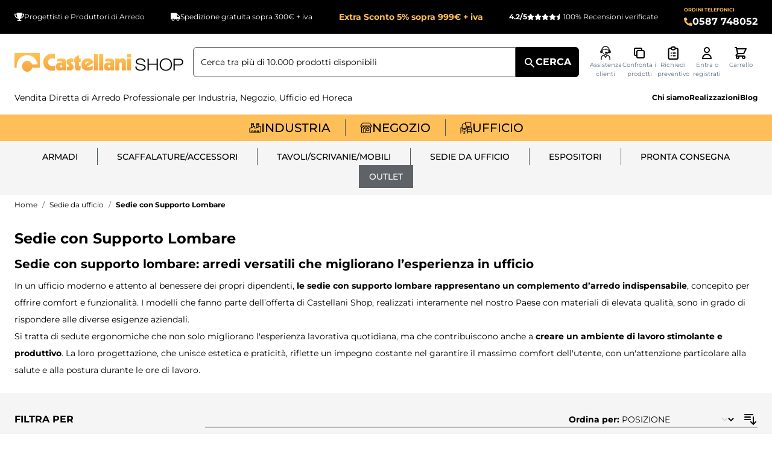

--- FILE ---
content_type: text/html; charset=UTF-8
request_url: https://www.castellanishop.it/sedie-da-ufficio/sedie-con-supporto-lombare.html
body_size: 89178
content:
<!doctype html>
<html lang="it">
<head >
    <meta charset="utf-8"/>
<meta name="title" content="Sedie con supporto lombare regolabile da ufficio in offerta"/>
<meta name="description" content="Prenditi cura della schiena con le sedie con supporto lombare da ufficio made in Italy di Castellani Shop. Ergonomia e convenienza con consegna gratis!"/>
<meta name="robots" content="INDEX,FOLLOW"/>
<meta name="viewport" content="width=device-width, initial-scale=1"/>
<title>Sedie con supporto lombare regolabile da ufficio in offerta</title>
<link  rel="stylesheet" type="text/css"  media="all" href="https://www.castellanishop.it/static/version1768488949/frontend/Cosmobile/castellani/it_IT/css/styles.css" />
<link  rel="stylesheet" type="text/css"  media="all" href="https://www.castellanishop.it/static/version1768488949/frontend/Cosmobile/castellani/it_IT/IPlusService_XPay/css/nexi-xpay.css" />
<link  rel="stylesheet" type="text/css"  media="all" href="https://www.castellanishop.it/static/version1768488949/frontend/Cosmobile/castellani/it_IT/Netreviews_Avisverifies/css/netreviews.css" />
<link  rel="stylesheet" type="text/css"  media="all" href="https://www.castellanishop.it/static/version1768488949/frontend/Cosmobile/castellani/it_IT/Netreviews_Avisverifies/css/netreviews_category.css" />
<script  type="text/javascript"  src="https://www.castellanishop.it/static/version1768488949/frontend/Cosmobile/castellani/it_IT/IPlusService_XPay/js/pagodil-sticker.min.js"></script>
<link  rel="canonical" href="https://www.castellanishop.it/sedie-da-ufficio/sedie-con-supporto-lombare.html" />
<link  rel="icon" type="image/x-icon" href="https://www.castellanishop.it/media/favicon/default/favicon_castellani.png" />
<link  rel="shortcut icon" type="image/x-icon" href="https://www.castellanishop.it/media/favicon/default/favicon_castellani.png" />
    
<script>
    window.getWpGA4Cookie = function(name) {
        match = document.cookie.match(new RegExp(name + '=([^;]+)'));
        if (match) return decodeURIComponent(match[1].replace(/\+/g, ' ')) ;
    };

    window.ga4AllowServices = false;

    var isCookieRestrictionModeEnabled = 0,
        currentWebsiteId = 1,
        cookieRestrictionName = 'user_allowed_save_cookie';

    if (isCookieRestrictionModeEnabled) {
        allowedCookies = window.getWpGA4Cookie(cookieRestrictionName);

        if (allowedCookies !== undefined) {
            allowedWebsites = JSON.parse(allowedCookies);

            if (allowedWebsites[currentWebsiteId] === 1) {
                window.ga4AllowServices = true;
            }
        }
    } else {
        window.ga4AllowServices = true;
    }
</script>
    <!-- Google Tag Manager -->

<script > if (window.ga4AllowServices) {(function(w,d,s,l,i){w[l]=w[l]||[];w[l].push({'gtm.start':

new Date().getTime(),event:'gtm.js'});var f=d.getElementsByTagName(s)[0],

j=d.createElement(s),dl=l!='dataLayer'?'&l='+l:'';j.async=true;j.src=

'https://www.googletagmanager.com/gtm.js?id='+i+dl;f.parentNode.insertBefore(j,f);

})(window,document,'script','dataLayer','GTM-T9R3JHZG');} </script>

<!-- End Google Tag Manager -->
        <script>
        if (window.ga4AllowServices) {
            window.dataLayer = window.dataLayer || [];
                        var dl4Objects = [{"pageName":"Sedie con supporto lombare regolabile da ufficio in offerta","pageType":"category","google_tag_params":{"ecomm_pagetype":"category","ecomm_category":"Sedie da ufficio\/Sedie con Supporto Lombare"}},{"ecommerce":{"items":[{"item_name":"Sedia operativa con rivestimento in tessuto, con braccioli regolabili e meccanismo mini-synchro autoregolante con blocco","affiliation":"Castellani Shop Website - Castellani Shop Store - Castellani Shop","item_id":"179318","price":382,"item_category":"Sedie da ufficio","item_category2":"Sedie con Supporto Lombare","item_list_name":"Sedie da ufficio\/Sedie con Supporto Lombare","item_list_id":"391","index":1},{"item_name":"Sedia ergonomica in rete con supporto lombare regolabile integrato e braccioli","affiliation":"Castellani Shop Website - Castellani Shop Store - Castellani Shop","item_id":"179321","price":288,"item_category":"Sedie da ufficio","item_category2":"Sedie con Supporto Lombare","item_list_name":"Sedie da ufficio\/Sedie con Supporto Lombare","item_list_id":"391","index":2},{"item_name":"Sedia ignifuga ergonomica su ruote con schienale in rete e braccioli colore nero","affiliation":"Castellani Shop Website - Castellani Shop Store - Castellani Shop","item_id":"185408","price":360,"item_category":"Sedie da ufficio","item_category2":"Sedie con Supporto Lombare","item_list_name":"Sedie da ufficio\/Sedie con Supporto Lombare","item_list_id":"391","index":3},{"item_name":"Poltroncina nera imbottita per ufficio operativo con braccioli neri ignifuga","affiliation":"Castellani Shop Website - Castellani Shop Store - Castellani Shop","item_id":"185409","price":387,"item_category":"Sedie da ufficio","item_category2":"Sedie con Supporto Lombare","item_list_name":"Sedie da ufficio\/Sedie con Supporto Lombare","item_list_id":"391","index":4},{"item_name":"Poltrona operativa ignifuga per ufficio con braccioli e schienale in rete colore nero","affiliation":"Castellani Shop Website - Castellani Shop Store - Castellani Shop","item_id":"185413","price":283.5,"item_category":"Sedie da ufficio","item_category2":"Sedie con Supporto Lombare","item_list_name":"Sedie da ufficio\/Sedie con Supporto Lombare","item_list_id":"391","index":5},{"item_name":"Poltrona operativa con poggiatesta, meccanismo syncro multiblock e traslatore sedile in tessuto ignifugo o ecopelle","affiliation":"Castellani Shop Website - Castellani Shop Store - Castellani Shop","item_id":"189618","price":322.25,"item_category":"Sedie da ufficio","item_category2":"Sedie con Supporto Lombare","item_list_name":"Sedie da ufficio\/Sedie con Supporto Lombare","item_list_id":"391","index":6},{"item_name":"Poltroncina ergonomica per SMART WORKING in tessuto o ecopelle con braccioli fissi","affiliation":"Castellani Shop Website - Castellani Shop Store - Castellani Shop","item_id":"189837","price":244.4,"item_category":"Sedie da ufficio","item_category2":"Sedie con Supporto Lombare","item_list_name":"Sedie da ufficio\/Sedie con Supporto Lombare","item_list_id":"391","index":7},{"item_name":"Poltrona ergonomica da ufficio presidenziale con poggiatesta","affiliation":"Castellani Shop Website - Castellani Shop Store - Castellani Shop","item_id":"192811","price":457.52,"item_category":"Sedie da ufficio","item_category2":"Sedie con Supporto Lombare","item_list_name":"Sedie da ufficio\/Sedie con Supporto Lombare","item_list_id":"391","index":8}],"item_list_id":"391","item_list_name":"Sedie da ufficio\/Sedie con Supporto Lombare"},"event":"view_item_list"}];
            for (var i in dl4Objects) {
                window.dataLayer.push({ecommerce: null});
                window.dataLayer.push(dl4Objects[i]);
            }
                        var wpGA4Cookies = ['wp_ga4_user_id','wp_ga4_customerGroup'];
            wpGA4Cookies.map(function (cookieName) {
                var cookieValue = window.getWpGA4Cookie(cookieName);
                if (cookieValue) {
                    var dl4Object = {};
                    dl4Object[cookieName.replace('wp_ga4_', '')] = cookieValue;
                    window.dataLayer.push(dl4Object);
                }
            });
        }
    </script>
    <!-- Meta Pixel Code -->
<script > if (window.ga4AllowServices) {
!function(f,b,e,v,n,t,s)
{if(f.fbq)return;n=f.fbq=function(){n.callMethod?
n.callMethod.apply(n,arguments):n.queue.push(arguments)};
if(!f._fbq)f._fbq=n;n.push=n;n.loaded=!0;n.version='2.0';
n.queue=[];t=b.createElement(e);t.async=!0;
t.src=v;s=b.getElementsByTagName(e)[0];
s.parentNode.insertBefore(t,s)}(window, document,'script',
'https://connect.facebook.net/en_US/fbevents.js');
fbq('init', '894030905143853');
fbq('track', 'PageView');
} </script>
<noscript><img height="1" width="1" style="display:none"
src="https://www.facebook.com/tr?id=894030905143853&ev=PageView&noscript=1"
/></noscript>
<!-- End Meta Pixel Code -->
<script type="text/x-magento-init">
    {
        "*": {
             "widgetfloat":
                        {
                            "scriptfloatEnable":"0",
                            "scriptfloat":""
                        }
        }
    }
</script>
<script>
    var BASE_URL = 'https://www.castellanishop.it/';
    var THEME_PATH = 'https://www.castellanishop.it/static/version1768488949/frontend/Cosmobile/castellani/it_IT';
    var COOKIE_CONFIG = {
        "expires": null,
        "path": "\u002F",
        "domain": ".www.castellanishop.it",
        "secure": true,
        "lifetime": "3600",
        "cookie_restriction_enabled": false    };
    var CURRENT_STORE_CODE = 'it';
    var CURRENT_WEBSITE_ID = '1';

    window.hyva = window.hyva || {}

    window.cookie_consent_groups = window.cookie_consent_groups || {}
    window.cookie_consent_groups['necessary'] = true;

    window.cookie_consent_config = window.cookie_consent_config || {};
    window.cookie_consent_config['necessary'] = [].concat(
        window.cookie_consent_config['necessary'] || [],
        [
            'user_allowed_save_cookie',
            'form_key',
            'mage-messages',
            'private_content_version',
            'mage-cache-sessid',
            'last_visited_store',
            'section_data_ids'
        ]
    );
</script>
<script>
    'use strict';
    (function( hyva, undefined ) {

        function lifetimeToExpires(options, defaults) {

            const lifetime = options.lifetime || defaults.lifetime;

            if (lifetime) {
                const date = new Date;
                date.setTime(date.getTime() + lifetime * 1000);
                return date;
            }

            return null;
        }

        function generateRandomString() {

            const allowedCharacters = '0123456789abcdefghijklmnopqrstuvwxyzABCDEFGHIJKLMNOPQRSTUVWXYZ',
                length = 16;

            let formKey = '',
                charactersLength = allowedCharacters.length;

            for (let i = 0; i < length; i++) {
                formKey += allowedCharacters[Math.round(Math.random() * (charactersLength - 1))]
            }

            return formKey;
        }

        const sessionCookieMarker = {noLifetime: true}

        const cookieTempStorage = {};

        const internalCookie = {
            get(name) {
                const v = document.cookie.match('(^|;) ?' + name + '=([^;]*)(;|$)');
                return v ? v[2] : null;
            },
            set(name, value, days, skipSetDomain) {
                let expires,
                    path,
                    domain,
                    secure,
                    samesite;

                const defaultCookieConfig = {
                    expires: null,
                    path: '/',
                    domain: null,
                    secure: false,
                    lifetime: null,
                    samesite: 'lax'
                };

                const cookieConfig = window.COOKIE_CONFIG || {};

                expires = days && days !== sessionCookieMarker
                    ? lifetimeToExpires({lifetime: 24 * 60 * 60 * days, expires: null}, defaultCookieConfig)
                    : lifetimeToExpires(window.COOKIE_CONFIG, defaultCookieConfig) || defaultCookieConfig.expires;

                path = cookieConfig.path || defaultCookieConfig.path;
                domain = !skipSetDomain && (cookieConfig.domain || defaultCookieConfig.domain);
                secure = cookieConfig.secure || defaultCookieConfig.secure;
                samesite = cookieConfig.samesite || defaultCookieConfig.samesite;

                document.cookie = name + "=" + encodeURIComponent(value) +
                    (expires && days !== sessionCookieMarker ? '; expires=' + expires.toGMTString() : '') +
                    (path ? '; path=' + path : '') +
                    (domain ? '; domain=' + domain : '') +
                    (secure ? '; secure' : '') +
                    (samesite ? '; samesite=' + samesite : 'lax');
            },
            isWebsiteAllowedToSaveCookie() {
                const allowedCookies = this.get('user_allowed_save_cookie');
                if (allowedCookies) {
                    const allowedWebsites = JSON.parse(unescape(allowedCookies));

                    return allowedWebsites[CURRENT_WEBSITE_ID] === 1;
                }
                return false;
            },
            getGroupByCookieName(name) {
                const cookieConsentConfig = window.cookie_consent_config || {};
                let group = null;
                for (let prop in cookieConsentConfig) {
                    if (!cookieConsentConfig.hasOwnProperty(prop)) continue;
                    if (cookieConsentConfig[prop].includes(name)) {
                        group = prop;
                        break;
                    }
                }
                return group;
            },
            isCookieAllowed(name) {
                const cookieGroup = this.getGroupByCookieName(name);
                return cookieGroup
                    ? window.cookie_consent_groups[cookieGroup]
                    : this.isWebsiteAllowedToSaveCookie();
            },
            saveTempStorageCookies() {
                for (const [name, data] of Object.entries(cookieTempStorage)) {
                    if (this.isCookieAllowed(name)) {
                        this.set(name, data['value'], data['days'], data['skipSetDomain']);
                        delete cookieTempStorage[name];
                    }
                }
            }
        };

        hyva.getCookie = (name) => {
            const cookieConfig = window.COOKIE_CONFIG || {};

            if (cookieConfig.cookie_restriction_enabled && ! internalCookie.isCookieAllowed(name)) {
                return cookieTempStorage[name] ? cookieTempStorage[name]['value'] : null;
            }

            return internalCookie.get(name);
        }

        hyva.setCookie = (name, value, days, skipSetDomain) => {
            const cookieConfig = window.COOKIE_CONFIG || {};

            if (cookieConfig.cookie_restriction_enabled && ! internalCookie.isCookieAllowed(name)) {
                cookieTempStorage[name] = {value, days, skipSetDomain};
                return;
            }
            return internalCookie.set(name, value, days, skipSetDomain);
        }


        hyva.setSessionCookie = (name, value, skipSetDomain) => {
            return hyva.setCookie(name, value, sessionCookieMarker, skipSetDomain)
        }

        hyva.getBrowserStorage = () => {
            const browserStorage = window.localStorage || window.sessionStorage;
            if (!browserStorage) {
                console.warn('Browser Storage is unavailable');
                return false;
            }
            try {
                browserStorage.setItem('storage_test', '1');
                browserStorage.removeItem('storage_test');
            } catch (error) {
                console.warn('Browser Storage is not accessible', error);
                return false;
            }
            return browserStorage;
        }

        hyva.postForm = (postParams) => {
            const form = document.createElement("form");

            let data = postParams.data;

            if (! postParams.skipUenc && ! data.uenc) {
                data.uenc = btoa(window.location.href);
            }
            form.method = "POST";
            form.action = postParams.action;

            Object.keys(postParams.data).map(key => {
                const field = document.createElement("input");
                field.type = 'hidden'
                field.value = postParams.data[key];
                field.name = key;
                form.appendChild(field);
            });

            const form_key = document.createElement("input");
            form_key.type = 'hidden';
            form_key.value = hyva.getFormKey();
            form_key.name="form_key";
            form.appendChild(form_key);

            document.body.appendChild(form);

            form.submit();
        }

        hyva.getFormKey = function () {
            let formKey = hyva.getCookie('form_key');

            if (!formKey) {
                formKey = generateRandomString();
                hyva.setCookie('form_key', formKey);
            }

            return formKey;
        }

        hyva.formatPrice = (value, showSign, options = {}) => {
            const formatter = new Intl.NumberFormat(
                'it\u002DIT',
                Object.assign({
                    style: 'currency',
                    currency: 'EUR',
                    signDisplay: showSign ? 'always' : 'auto'
                }, options)
            );
            return (typeof Intl.NumberFormat.prototype.formatToParts === 'function') ?
                formatter.formatToParts(value).map(({type, value}) => {
                    switch (type) {
                        case 'currency':
                            return '\u20AC' || value;
                        case 'minusSign':
                            return '- ';
                        case 'plusSign':
                            return '+ ';
                        default :
                            return value;
                    }
                }).reduce((string, part) => string + part) :
                formatter.format(value);
        }

        const formatStr = function (str, nStart) {
            const args = Array.from(arguments).slice(2);

            return str.replace(/(%+)([0-9]+)/g, (m, p, n) => {
                const idx = parseInt(n) - nStart;

                if (args[idx] === null || args[idx] === void 0) {
                    return m;
                }
                return p.length % 2
                    ? p.slice(0, -1).replace('%%', '%') + args[idx]
                    : p.replace('%%', '%') + n;
            })
        }

        hyva.str = function (string) {
            const args = Array.from(arguments);
            args.splice(1, 0, 1);

            return formatStr.apply(undefined, args);
        }

        hyva.strf = function () {
            const args = Array.from(arguments);
            args.splice(1, 0, 0);

            return formatStr.apply(undefined, args);
        }

        /**
         * Take a html string as `content` parameter and
         * extract an element from the DOM to replace in
         * the current page under the same selector,
         * defined by `targetSelector`
         */
        hyva.replaceDomElement = (targetSelector, content) => {
            // Parse the content and extract the DOM node using the `targetSelector`
            const parser = new DOMParser();
            const doc = parser.parseFromString(content, 'text/html');
            const contentNode = doc.querySelector(targetSelector);

            // Bail if content can't be found
            if (!contentNode) {
                return;
            }

            hyva.activateScripts(contentNode)

            // Replace the old DOM node with the new content
            document.querySelector(targetSelector).replaceWith(contentNode);

            // Reload customerSectionData and display cookie-messages if present
            window.dispatchEvent(new CustomEvent("reload-customer-section-data"));
            hyva.initMessages();
        }

        hyva.activateScripts = (contentNode) => {
            // Extract all the script tags from the content.
            // Script tags won't execute when inserted into a dom-element directly,
            // therefore we need to inject them to the head of the document.
            const tmpScripts = contentNode.getElementsByTagName('script');

            if (tmpScripts.length > 0) {
                // Push all script tags into an array
                // (to prevent dom manipulation while iterating over dom nodes)
                const scripts = [];
                for (let i = 0; i < tmpScripts.length; i++) {
                    scripts.push(tmpScripts[i]);
                }

                // Iterate over all script tags and duplicate+inject each into the head
                for (let i = 0; i < scripts.length; i++) {
                    let script = document.createElement('script');
                    script.innerHTML = scripts[i].innerHTML;

                    document.head.appendChild(script);

                    // Remove the original (non-executing) node from the content
                    scripts[i].parentNode.removeChild(scripts[i]);
                }
            }
            return contentNode;
        }

        const replace = {['+']: '-', ['/']: '_', ['=']: ','};
        hyva.getUenc = () => btoa(window.location.href).replace(/[+/=]/g, match => replace[match]);

        let currentTrap;

        const focusableElements = (rootElement) => {
            const selector = 'button, [href], input, select, textarea, details, [tabindex]:not([tabindex="-1"]';
            return Array.from(rootElement.querySelectorAll(selector))
                .filter(el => {
                    return el.style.display !== 'none'
                        && !el.disabled
                        && el.tabIndex !== -1
                        && (el.offsetWidth || el.offsetHeight || el.getClientRects().length)
                })
        }

        const focusTrap = (e) => {
            const isTabPressed = e.key === 'Tab' || e.keyCode === 9;
            if (!isTabPressed) return;

            const focusable = focusableElements(currentTrap)
            const firstFocusableElement = focusable[0]
            const lastFocusableElement = focusable[focusable.length - 1]

            e.shiftKey
                ? document.activeElement === firstFocusableElement && (lastFocusableElement.focus(), e.preventDefault())
                : document.activeElement === lastFocusableElement && (firstFocusableElement.focus(), e.preventDefault())
        };

        hyva.releaseFocus = (rootElement) => {
            if (currentTrap && (!rootElement || rootElement === currentTrap)) {
                currentTrap.removeEventListener('keydown', focusTrap)
                currentTrap = null
            }
        }
        hyva.trapFocus = (rootElement) => {
            if (!rootElement) return;
            hyva.releaseFocus()
            currentTrap = rootElement
            rootElement.addEventListener('keydown', focusTrap)
            const firstElement = focusableElements(rootElement)[0]
            firstElement && firstElement.focus()
        }

                hyva.alpineInitialized = (fn) => window.addEventListener('alpine:initialized', fn, {once: true})
                window.addEventListener('user-allowed-save-cookie', () => internalCookie.saveTempStorageCookies())

    }( window.hyva = window.hyva || {} ));
</script>
<script>
    if (!window.IntersectionObserver) {
        window.IntersectionObserver = function (callback) {
            this.observe = el => el && callback(this.takeRecords());
            this.takeRecords = () => [{isIntersecting: true, intersectionRatio: 1}];
            this.disconnect = () => {};
            this.unobserve = () => {};
        }
    }
</script>
<!-- START Montserrat import -->
<link rel="preload" href="https://www.castellanishop.it/static/version1768488949/frontend/Cosmobile/castellani/it_IT/fonts/Montserrat/Montserrat-Bold.woff2" as="font" type="font/woff2" crossorigin="anonymous">
<link rel="preload" href="https://www.castellanishop.it/static/version1768488949/frontend/Cosmobile/castellani/it_IT/fonts/Montserrat/Montserrat-Regular.woff2" as="font" type="font/woff2" crossorigin="anonymous">

<!-- END Montserrat import -->

<meta property="og:type" content="product.group"/>
<meta property="og:title" content="Sedie&#x20;con&#x20;supporto&#x20;lombare&#x20;regolabile&#x20;da&#x20;ufficio&#x20;in&#x20;offerta"/>
<meta property="og:description" content="Prenditi&#x20;cura&#x20;della&#x20;schiena&#x20;con&#x20;le&#x20;sedie&#x20;con&#x20;supporto&#x20;lombare&#x20;da&#x20;ufficio&#x20;made&#x20;in&#x20;Italy&#x20;di&#x20;Castellani&#x20;Shop.&#x20;Ergonomia&#x20;e&#x20;convenienza&#x20;con&#x20;consegna&#x20;gratis&#x21;"/>
<meta property="og:url" content="https://www.castellanishop.it/sedie-da-ufficio/sedie-con-supporto-lombare.html"/>
<meta property="og:site_name" content="Castellani Shop"/>
<script type="application/ld+json">{"@context":"http:\/\/schema.org","@type":"WebSite","url":"https:\/\/www.castellanishop.it\/","name":"Castellani Shop","about":"Castellani Shop, il produttore italiano che d\u00e0 nuovo volto ai tuoi ambienti: arredamento negozi, uffici e industrie."}</script><script type="application/ld+json">{"@context":"http:\/\/schema.org","@type":"LocalBusiness","@id":"https:\/\/www.castellanishop.it\/","name":"Castellani Shop","description":"Vendita Diretta On-Line Scaffalature Industriali, Scaffalature Metalliche da Magazzino, Armadietti Spogliatoio, Moduli per Scaffalature e Allestimento Magazzino.","openingHours":["Lun-Ven 8.00-18.30 per assistenza su ordini, prodotti e preventivi","Lun-Ven 8.00-16.30 per assistenza su spedizioni, corrieri e ritiro merci"],"telephone":"+39 0587 748052","address":{"@type":"PostalAddress","addressCountry":"IT","addressLocality":"S. Maria a Monte (PI)","addressRegion":"Montecalvoli","streetAddress":"Via Lungomonte, 147","postalCode":"56020"},"sameAs":[["https:\/\/www.facebook.com\/castellanishop.it\/","https:\/\/www.youtube.com\/@CastellanishopIt","https:\/\/x.com\/castellanisrl","https:\/\/www.linkedin.com\/company\/castellanishop","https:\/\/www.pinterest.com\/castellanishop\/"]],"image":"https:\/\/www.castellanishop.it\/media\/seller_image\/default\/logo.png","url":"https:\/\/www.castellanishop.it\/"}</script><script type="application/ld+json">{"@context":"http:\/\/schema.org","@type":"BreadcrumbList","itemListElement":[{"@type":"ListItem","item":{"@id":"https:\/\/www.castellanishop.it\/sedie-da-ufficio.html","name":"Sedie da ufficio"},"position":1},{"@type":"ListItem","item":{"@id":"https:\/\/www.castellanishop.it\/sedie-da-ufficio\/sedie-con-supporto-lombare.html","name":"Sedie con Supporto Lombare"},"position":2}]}</script>    <link rel="canonical" href="https://www.castellanishop.it/sedie-da-ufficio/sedie-con-supporto-lombare.html" />

<script type="application/ld+json">{"@context":"http:\/\/schema.org","@type":"WebPage","url":"https:\/\/www.castellanishop.it\/sedie-da-ufficio\/sedie-con-supporto-lombare.html","mainEntity":{"@context":"http:\/\/schema.org","@type":"OfferCatalog","name":"Sedie con Supporto Lombare","url":"https:\/\/www.castellanishop.it\/sedie-da-ufficio\/sedie-con-supporto-lombare.html","numberOfItems":8,"itemListElement":[{"@type":"Product","name":"Sedia operativa con rivestimento in tessuto, con braccioli regolabili e meccanismo mini-synchro autoregolante con blocco","description":"Sedia operativa con rivestimento in tessuto, con braccioli regolabili e meccanismo mini-synchro autoregolante con blocco","image":"https:\/\/www.castellanishop.it\/media\/catalog\/product\/cache\/72293f68cabbb95279d7bda21683a9ad\/G\/I\/GIO-TAPP_gio-tapp-0_1.jpg","offers":{"@type":"http:\/\/schema.org\/Offer","price":466.04,"url":"https:\/\/www.castellanishop.it\/sedia-operativa-con-rivestimento-in-tessuto-con-braccioli-regolabili-e-meccanismo-mini-synchro-autoregolante-con-blocco.html","priceCurrency":"EUR","availability":"http:\/\/schema.org\/InStock","shippingDetails":{"shippingDestination":{"@type":"DefinedRegion","addressCountry":"IT"},"deliveryTime":{"businessDays":{"@type":"OpeningHoursSpecification","dayOfWeek":["Monday","Tuesday","Wednesday","Thursday","Friday"]},"@type":"ShippingDeliveryTime"},"@type":"OfferShippingDetails"},"itemCondition":"NewCondition"},"brand":"MOV-012413-AUSED","sku":"GIO-TAPP","category":"Sedie con Supporto Lombare"},{"@type":"Product","name":"Sedia ergonomica in rete con supporto lombare regolabile integrato e braccioli","description":"Sedia ergonomica in rete con supporto lombare regolabile integrato e braccioli","image":"https:\/\/www.castellanishop.it\/media\/catalog\/product\/cache\/72293f68cabbb95279d7bda21683a9ad\/G\/I\/GIO-RETE_gio-rete-0_1.jpg","offers":{"@type":"http:\/\/schema.org\/Offer","price":351.36,"url":"https:\/\/www.castellanishop.it\/sedia-ergonomica-in-rete-con-supporto-lombare-regolabile-integrato-e-braccioli.html","priceCurrency":"EUR","availability":"http:\/\/schema.org\/InStock","shippingDetails":{"shippingDestination":{"@type":"DefinedRegion","addressCountry":"IT"},"deliveryTime":{"businessDays":{"@type":"OpeningHoursSpecification","dayOfWeek":["Monday","Tuesday","Wednesday","Thursday","Friday"]},"@type":"ShippingDeliveryTime"},"@type":"OfferShippingDetails"},"itemCondition":"NewCondition"},"brand":"MOV-012413-AUSED","sku":"GIO-RETE","category":"Sedie con Supporto Lombare"},{"@type":"Product","name":"Sedia ignifuga ergonomica su ruote con schienale in rete e braccioli colore nero","description":"Sedia ignifuga ergonomica su ruote con schienale in rete e braccioli colore nero","image":"https:\/\/www.castellanishop.it\/media\/catalog\/product\/cache\/72293f68cabbb95279d7bda21683a9ad\/C\/O\/COMETA48_R-CAST_cometa48-r-cast-0_1.jpg","offers":{"@type":"http:\/\/schema.org\/Offer","price":439.2,"url":"https:\/\/www.castellanishop.it\/sedia-ignifuga-ergonomica-su-ruote-con-schienale-in-rete-e-braccioli-colore-nero.html","priceCurrency":"EUR","availability":"http:\/\/schema.org\/InStock","shippingDetails":{"shippingDestination":{"@type":"DefinedRegion","addressCountry":"IT"},"deliveryTime":{"businessDays":{"@type":"OpeningHoursSpecification","dayOfWeek":["Monday","Tuesday","Wednesday","Thursday","Friday"]},"@type":"ShippingDeliveryTime"},"@type":"OfferShippingDetails"},"itemCondition":"NewCondition"},"brand":"MIL-012881-AUSED","sku":"COMETA48_R-CAST","category":"Sedie con Supporto Lombare"},{"@type":"Product","name":"Poltroncina nera imbottita per ufficio operativo con braccioli neri ignifuga","description":"Poltroncina nera imbottita per ufficio operativo con braccioli neri ignifuga","image":"https:\/\/www.castellanishop.it\/media\/catalog\/product\/cache\/72293f68cabbb95279d7bda21683a9ad\/C\/O\/COMETA48_T-CAST_cometa48-t-cast-0_1.jpg","offers":{"@type":"http:\/\/schema.org\/Offer","price":472.14,"url":"https:\/\/www.castellanishop.it\/poltroncina-nera-imbottita-per-ufficio-operativo-con-braccioli-neri-ignifuga.html","priceCurrency":"EUR","availability":"http:\/\/schema.org\/InStock","shippingDetails":{"shippingDestination":{"@type":"DefinedRegion","addressCountry":"IT"},"deliveryTime":{"businessDays":{"@type":"OpeningHoursSpecification","dayOfWeek":["Monday","Tuesday","Wednesday","Thursday","Friday"]},"@type":"ShippingDeliveryTime"},"@type":"OfferShippingDetails"},"itemCondition":"NewCondition"},"brand":"MIL-012881-AUSED","sku":"COMETA48_T-CAST","category":"Sedie con Supporto Lombare"},{"@type":"Product","name":"Poltrona operativa ignifuga per ufficio con braccioli e schienale in rete colore nero","description":"Poltrona operativa ignifuga per ufficio con braccioli e schienale in rete colore nero","image":"https:\/\/www.castellanishop.it\/media\/catalog\/product\/cache\/72293f68cabbb95279d7bda21683a9ad\/B\/A\/BALI48-CAST_bali48-cast-0_1.jpg","offers":{"@type":"http:\/\/schema.org\/Offer","price":345.87,"url":"https:\/\/www.castellanishop.it\/poltrona-operativa-ignifuga-per-ufficio-con-braccioli-e-schienale-in-rete-colore-nero.html","priceCurrency":"EUR","availability":"http:\/\/schema.org\/InStock","shippingDetails":{"shippingDestination":{"@type":"DefinedRegion","addressCountry":"IT"},"deliveryTime":{"businessDays":{"@type":"OpeningHoursSpecification","dayOfWeek":["Monday","Tuesday","Wednesday","Thursday","Friday"]},"@type":"ShippingDeliveryTime"},"@type":"OfferShippingDetails"},"itemCondition":"NewCondition"},"brand":"MIL-012881-AUSED","sku":"BALI48-CAST","category":"Sedie con Supporto Lombare"},{"@type":"Product","name":"Poltrona operativa con poggiatesta, meccanismo syncro multiblock e traslatore sedile in tessuto ignifugo o ecopelle","description":"Poltrona operativa con poggiatesta, meccanismo syncro multiblock e traslatore sedile","image":"https:\/\/www.castellanishop.it\/media\/catalog\/product\/cache\/72293f68cabbb95279d7bda21683a9ad\/P\/6\/P690DTRCAST_p690dtrcast-0_1.jpg","offers":{"@type":"http:\/\/schema.org\/Offer","price":393.15,"url":"https:\/\/www.castellanishop.it\/divano-da-attesa-a-due-posti-in-ecopelle-nera.html","priceCurrency":"EUR","availability":"http:\/\/schema.org\/InStock","shippingDetails":{"shippingDestination":{"@type":"DefinedRegion","addressCountry":"IT"},"deliveryTime":{"businessDays":{"@type":"OpeningHoursSpecification","dayOfWeek":["Monday","Tuesday","Wednesday","Thursday","Friday"]},"@type":"ShippingDeliveryTime"},"@type":"OfferShippingDetails"},"itemCondition":"NewCondition"},"brand":"ELL-025034-AUSED","sku":"P690DTRCAST","category":"Sedie con Supporto Lombare"},{"@type":"Product","name":"Poltroncina ergonomica per SMART WORKING in tessuto o ecopelle con braccioli fissi","description":"Poltroncina ergonomica per SMART WORKING con braccioli fissi ","image":"https:\/\/www.castellanishop.it\/media\/catalog\/product\/cache\/72293f68cabbb95279d7bda21683a9ad\/P\/1\/P150DCAST_p150dcast-0_1.jpg","offers":{"@type":"http:\/\/schema.org\/Offer","price":298.17,"url":"https:\/\/www.castellanishop.it\/poltrona-su-slitta-con-braccioli-in-ecopelle-per-sala-da-attesa.html","priceCurrency":"EUR","availability":"http:\/\/schema.org\/InStock","shippingDetails":{"shippingDestination":{"@type":"DefinedRegion","addressCountry":"IT"},"deliveryTime":{"businessDays":{"@type":"OpeningHoursSpecification","dayOfWeek":["Monday","Tuesday","Wednesday","Thursday","Friday"]},"@type":"ShippingDeliveryTime"},"@type":"OfferShippingDetails"},"itemCondition":"NewCondition"},"brand":"ELL-025034-AUSED","sku":"P150DCAST","category":"Sedie con Supporto Lombare"},{"@type":"Product","name":"Poltrona ergonomica da ufficio presidenziale con poggiatesta","description":"Poltrona ufficio ergonomica poltrona direzionale da ufficio","image":"https:\/\/www.castellanishop.it\/media\/catalog\/product\/cache\/72293f68cabbb95279d7bda21683a9ad\/U\/N\/UNICA_SY_PT_3D_unica-sy-pt-3d-0_1.jpg","offers":{"@type":"http:\/\/schema.org\/Offer","price":558.17,"url":"https:\/\/www.castellanishop.it\/poltrona-ergonomica-da-ufficio-presidenziale-con-poggiatesta.html","priceCurrency":"EUR","availability":"http:\/\/schema.org\/InStock","shippingDetails":{"shippingDestination":{"@type":"DefinedRegion","addressCountry":"IT"},"deliveryTime":{"businessDays":{"@type":"OpeningHoursSpecification","dayOfWeek":["Monday","Tuesday","Wednesday","Thursday","Friday"]},"@type":"ShippingDeliveryTime"},"@type":"OfferShippingDetails"},"itemCondition":"NewCondition"},"brand":"SED-013833-AUSED","sku":"UNICA_SY_PT_3D","category":"Sedie con Supporto Lombare"}]}}</script></head>
<body id="html-body" class="page-with-filter page-products categorypath-sedie-da-ufficio-sedie-con-supporto-lombare category-sedie-con-supporto-lombare catalog-category-view page-layout-2columns-left">
<!-- Google Tag Manager (noscript) -->

<noscript><iframe src="https://www.googletagmanager.com/ns.html?id=GTM-T9R3JHZG"

height="0" width="0" style="display:none;visibility:hidden"></iframe></noscript>

<!-- End Google Tag Manager (noscript) -->    <script defer src="https://svc11.accelasearch.io/API/shops/d6d8071a2acd16fadc5c676056873dc8/loader"></script>


    <script>
        (function () {
            'use strict';

            window.amRecaptchaModel = {
                formsToProtect: "form\u005Baction\u002A\u003D\u0022customer\u002Faccount\u002Fcreatepost\u0022\u005D,form\u005Baction\u002A\u003D\u0022customer\u002Faccount\u002FloginPost\u0022\u005D,form\u005Baction\u002A\u003D\u0022newsletter\u002Fsubscriber\u002Fnew\u0022\u005D,form\u005Baction\u002A\u003D\u0022contact\u002Findex\u002Fpost\u0022\u005D,form\u005Baction\u002A\u003D\u0022customer\u002Faccount\u002Fforgotpasswordpost\u0022\u005D,form\u005Baction\u002A\u003D\u0022amasty_customform\u002Fform\u002Fsubmit\u0022\u005D,form\u005Baction\u002A\u003D\u0022faq\u002Findex\u002Fsave\u0022\u005D",
                isEnabledOnPayments: "",
                checkoutRecaptchaValidateUrl: "https://www.castellanishop.it/amcapthca/checkout/validate/",
                invisibleCaptchaCustomForm: "1",
                recaptchaConfig: {
                    lang: "hl\u003Dit" || 'hl=en',
                    theme: "light",
                    badge: "bottomright",
                    sitekey: "6LdBa94pAAAAAFU3yqevZcjlRatZWv1RCAClpUC2",
                    size: "invisible"
                },
                url: 'https://www.google.com/recaptcha/api.js',
                isCaptchaScriptLoaded: false,
                isInvisible: "invisible" === 'invisible',

                /**
                 * Submit event
                 *
                 * @param {Object} $event
                 * @return {void}
                 */
                execute: function ($event) {
                    const eventTarget = $event?.target;
                    if (this.isCaptchaScriptLoaded) {
                        this.executeCaptcha(eventTarget);
                    } else {
                        window.addEventListener('amcaptcha-script-loaded', () => {
                            this.isCaptchaScriptLoaded = true;
                            this.executeCaptcha(eventTarget);
                            this.initAmcaptchaBadges();
                        });

                        this.loadRecaptchaScript();
                    }
                },

                /**
                 * Execute original submit
                 *
                 * @param {Object} $event
                 * @param {HTMLElement} $el
                 * @return {void}
                 */
                recaptchaCallback: function ($event, $el) {
                    this.shouldExecuteCallback($event, $el) && $el.dispatchEvent(new CustomEvent('amrecaptcha-executable-callback'));
                },

                /**
                 * Reset captcha
                 *
                 * @param {Object} $event
                 * @param {HTMLElement} $el
                 */
                expiredCallback: function($event, $el) {
                    this.shouldExecuteCallback($event, $el) && grecaptcha.reset($event.detail.widgetId);
                },

                /**
                 * Checks if event is fired on submitted element
                 *
                 * @param {Object} $event
                 * @param {HTMLElement} $el
                 * @return {boolean}
                 */
                shouldExecuteCallback: function($event, $el) {
                    const eventWidgetId = $event.detail.widgetId;
                    const elementWidgetId = $el.dataset.amCaptchaWidgetId || $el.closest('form')?.dataset.amCaptchaWidgetId;

                    return eventWidgetId === elementWidgetId;
                },

                /**
                 * Run captcha for widget by id
                 *
                 * @param {HTMLElement} eventTarget
                 * @return {void}
                 */
                executeCaptcha: function(eventTarget) {
                    if (!eventTarget.dataset.hasOwnProperty('amCaptchaRendered')) {
                        this.bindCaptchaGlobalCallbacks(eventTarget);
                        this.renderCaptcha(eventTarget);
                        eventTarget.dataset.amCaptchaRendered = '';
                    }

                    const widgetId = this.getWidgetId(eventTarget);

                    if (!widgetId) {
                        typeof window.dispatchMessages !== "undefined" && window.dispatchMessages([
                            {
                                type: "error",
                                text: 'Recaptcha\u0020cannot\u0020properly\u0020validate\u0020form.'
                            }
                        ]);
                        return;
                    }

                    window.dispatchEvent(new CustomEvent('amcaptcha-loading-start'));
                    grecaptcha.reset(widgetId);

                    if (!this.isInvisible) {
                        this.stopAmcaptchaLoading();
                        return;
                    }

                    grecaptcha.execute(widgetId)
                        .then(() => this.stopAmcaptchaLoading())
                        .catch(() => this.stopAmcaptchaLoading());
                },

                /**
                 * Add recaptcha script to page
                 *
                 * @return {void}
                 */
                loadRecaptchaScript: function () {
                    const lang = window.amRecaptchaModel.recaptchaConfig.lang;
                    const url = `${window.amRecaptchaModel.url}?onload=amRecaptchaLoadCallback&render=explicit&${lang}`;
                    const script = document.createElement('script');

                    script.type = 'text/javascript';
                    script.src = url;
                    script.async = true;
                    document.head.appendChild(script);
                },

                /**
                 * Stop loader on page
                 *
                 * @return {void}
                 */
                stopAmcaptchaLoading: function () {
                    window.dispatchEvent(new CustomEvent('amcaptcha-loading-stop'));
                },

                /**
                 * Add attributes to hide captcha badge
                 *
                 * @return {void}
                 */
                initAmcaptchaBadges: function () {
                    if (!this.isInvisible) {
                        return;
                    }

                    document.querySelectorAll('.grecaptcha-badge')?.forEach(captchaBadge => {
                        captchaBadge?.setAttribute('x-data', '{ visible: true }');
                        captchaBadge?.setAttribute('x-on:amcaptcha-loading-start.window', 'visible = true');
                        captchaBadge?.setAttribute('x-on:amcaptcha-loading-stop.window', 'visible = false');
                        captchaBadge?.setAttribute(':class', '!visible && "invisible"');
                    });
                },

                /**
                 * Get form widgetId
                 *
                 * @param {HTMLElement} eventTarget
                 * @return {string}
                 */
                getWidgetId: function (eventTarget) {
                    return eventTarget.dataset.amCaptchaWidgetId
                        || eventTarget.closest('form')?.dataset.amCaptchaWidgetId;
                },

                /**
                 * Add captcha badge or checkbox to protected form.
                 * Store widgetId in dataset to pass this info in callbacks
                 *
                 * @param {HTMLElement} eventTarget
                 * @return {void}
                 */
                renderCaptcha: function (eventTarget) {
                    const captchaElement = document.createElement('div');
                    const formContent = eventTarget.closest('form')?.querySelector('[data-element="form-content"]')
                        ?? eventTarget.closest('form');
                    formContent?.appendChild(captchaElement);

                    eventTarget.dataset.amCaptchaWidgetId = grecaptcha.render(captchaElement, {
                        ...window.amRecaptchaModel?.recaptchaConfig,
                        callback: () => {
                            window.dispatchEvent(new CustomEvent(
                                'amrecaptcha-callback', {
                                    detail: this.getCaptchaCallbackDetail(eventTarget)
                                }));
                        },
                        'expired-callback': () => {
                            window.dispatchEvent(new CustomEvent(
                                'amrecaptcha-expired-callback', {
                                    detail: this.getCaptchaCallbackDetail(eventTarget)
                                }));
                        }
                    });
                },

                /**
                 * Get detail property for callback event
                 *
                 * @param {HTMLElement} eventTarget
                 * @return {object}
                 */
                getCaptchaCallbackDetail: function (eventTarget) {
                    return {
                        widgetId: eventTarget.dataset.amCaptchaWidgetId,
                        form: eventTarget
                    }
                },

                /**
                 * Add functions that will be called on the global state
                 *
                 * @param {HTMLElement} eventTarget
                 * @return {void}
                 */
                bindCaptchaGlobalCallbacks: function (eventTarget) {
                    eventTarget.setAttribute(
                        'x-on:amrecaptcha-callback.window',
                        `amRecaptchaModel.recaptchaCallback($event, $el)`
                    );
                    eventTarget.setAttribute(
                        'x-on:amrecaptcha-expired-callback.window',
                        'amRecaptchaModel.expiredCallback($event, $el)'
                    );
                }
            };
        })(window.amRecaptchaModel = window.amRecaptchaModel || {});

        window.amRecaptchaLoadCallback = function () {
            window.dispatchEvent(new CustomEvent('amcaptcha-script-loaded'));
        }
    </script>
<input name="form_key" type="hidden" value="o2NzmCelusG7ih6v" />
    <noscript>
        <section class="message global noscript border-b-2 border-blue-500 bg-blue-50 shadow-none m-0 px-0 rounded-none font-normal">
            <div class="container text-center">
                <p>
                    <strong>I JavaScript sembrano essere disabilitati nel tuo browser.</strong>
                    <span>
                        Per una migliore esperienza sul nostro sito, assicurati di attivare i javascript nel tuo browser.                    </span>
                </p>
            </div>
        </section>
    </noscript>


<script>
    document.body.addEventListener('touchstart', () => {}, {passive: true})
</script>

    <script>
        window.amRecaptchaModel = window.amRecaptchaModel || {};
    </script>
<div class="page-wrapper"><header class="page-header"><a class="action skip sr-only focus:not-sr-only focus:absolute focus:z-40 focus:bg-white
   contentarea"
   title="Contentarea"
   href="#contentarea">
    <span>
        Salta al contenuto    </span>
</a>
<script type="application/javascript" async
 src="https://static.klaviyo.com/onsite/js/klaviyo.js?company_id=VPKGz9"></script>

    <script type="text/x-magento-init">
        {
            "*": {
                "KlaviyoCustomerData": {}
            }
        }
    </script>
<script>
    function initHeader () {
        return {
            searchOpen: false,
            cart: {},
            isCartOpen: false,
            isMobile: true,
            init() {
                const matchMedia = window.matchMedia("(max-width: 1023px)");
                this.onChangeMedia(matchMedia);

                if(typeof matchMedia.onchange !== 'object') {
                    //prevent an old iOS Safari bug where addEventListener does not accept an event type parameter
                    matchMedia.addListener((event) => this.onChangeMedia(event));
                } else {
                    matchMedia.addEventListener(
                        "change",
                        (event) => this.onChangeMedia(event)
                    )
                }
            },
            getData(data) {
                if (data.cart) { this.cart = data.cart }
            },
            isCartEmpty() {
                return !this.cart.summary_count
            },
            toggleCart(event) {
                if (event.detail && event.detail.isOpen !== undefined) {
                    this.isCartOpen = event.detail.isOpen
                    if (!this.isCartOpen && this.$refs && this.$refs.cartButton) {
                        this.$refs.cartButton.focus()
                    }
                } else {
                                        this.isCartOpen = true
                }
            },
            onChangeMedia(mediaQuery) {
                if(this.isMobile !== mediaQuery.matches){
                    this.isMobile = mediaQuery.matches;
                    if(this.isMobile){
                        this.$refs.searchContainerMobile.appendChild(this.$refs.searchForm);
                    }else{
                        this.$refs.searchContainerDesktop.appendChild(this.$refs.searchForm);
                    }
                }
            }
        }
    }
    function initCompareHeader() {
        return {
            compareProducts: null,
            itemCount: 0,
            receiveCompareData(data) {
                if (data['compare-products']) {
                    this.compareProducts = data['compare-products'];
                    this.itemCount = this.compareProducts.count;
                }
            }
        }
    }
</script>
<div id="header"
     class="overflow-x-clip"
     x-data="initHeader()"
     @private-content-loaded.window="getData(event.detail.data)"
>
    <div>
        <style>.cmsb4-container {
width: 100%;
margin-right: auto;
margin-left: auto;
padding-right: 1.5rem;
padding-left: 1.5rem
}
@media (min-width: 480px) {
.cmsb4-container {
max-width: 480px
}
}
@media (min-width: 640px) {
.cmsb4-container {
max-width: 640px
}
}
@media (min-width: 768px) {
.cmsb4-container {
max-width: 768px
}
}
@media (min-width: 1024px) {
.cmsb4-container {
max-width: 1024px
}
}
@media (min-width: 1280px) {
.cmsb4-container {
max-width: 1280px
}
}
@media (min-width: 1536px) {
.cmsb4-container {
max-width: 1536px
}
}
.cmsb4-my-auto {
margin-top: auto;
margin-bottom: auto
}
.cmsb4-flex {
display: flex
}
.cmsb4-min-h-\[48px\] {
min-height: 48px
}
.cmsb4-flex-col {
flex-direction: column
}
.cmsb4-flex-wrap {
flex-wrap: wrap
}
.cmsb4-items-center {
align-items: center
}
.cmsb4-justify-center {
justify-content: center
}
.cmsb4-gap-x-1 {
column-gap: 0.25rem
}
.cmsb4-gap-x-1\.5 {
column-gap: 0.375rem
}
.cmsb4-gap-x-2 {
column-gap: 0.5rem
}
.cmsb4-gap-x-3 {
column-gap: 0.75rem
}
.cmsb4-gap-y-1 {
row-gap: 0.25rem
}
.cmsb4-bg-black {
--tw-bg-opacity: 1;
background-color: rgb(0 0 0 / var(--tw-bg-opacity))
}
.cmsb4-py-1 {
padding-top: 0.25rem;
padding-bottom: 0.25rem
}
.cmsb4-text-center {
text-align: center
}
.cmsb4-text-3xs {
font-size: 0.5rem
}
.cmsb4-text-base {
font-size: 1rem;
line-height: 1.5rem
}
.cmsb4-text-xs {
font-size: 0.75rem;
line-height: 1rem
}
.cmsb4-font-bold {
font-weight: 700
}
.cmsb4-uppercase {
text-transform: uppercase
}
.cmsb4-text-primaryWebsiteColor {
--tw-text-opacity: 1;
color: rgb(254 190 88 / var(--tw-text-opacity))
}
.cmsb4-text-white {
--tw-text-opacity: 1;
color: rgb(255 255 255 / var(--tw-text-opacity))
}
@media (min-width: 768px) {
.cmsb4-md\:min-h-\[56px\] {
min-height: 56px
}
}
@media (min-width: 1024px) {
.cmsb4-lg\:py-2 {
padding-top: 0.5rem;
padding-bottom: 0.5rem
}
.cmsb4-lg\:text-left {
text-align: left
}
}</style>
<div data-content-type="html" data-appearance="default" data-element="main" data-decoded="true"><div class="full-width cmsb4-bg-black cmsb4-text-white cmsb4-py-1 cmsb4-lg:py-2 cmsb4-text-xs cmsb4-min-h-[48px] cmsb4-md:min-h-[56px] cmsb4-flex">
    <div class="cmsb4-container cmsb4-my-auto">
        <div class="header-top-banner-slider splide" x-defer="intersect" x-effect="if (Alpine.store('hyva_splide_js').is_loaded) {const totalNumberOfSlides = $el.querySelectorAll('.splide__slide').length; const splide = new Splide($el, {arrows: true, destroy: totalNumberOfSlides <= 5, pagination: false, perPage: 5, gap: '1rem', type: 'loop', breakpoints: {1024: {destroy: totalNumberOfSlides <= 3, perPage: 3}, 768: {destroy: totalNumberOfSlides <= 2, perPage: 2}, 480: {destroy: totalNumberOfSlides <= 1, perPage: 1}}}).mount();}">
            <div class="splide__track">
                <ul class="splide__list cmsb4-flex">

                    <!-- item -->
                    <li class="splide__slide">
                        <div class="cmsb4-flex cmsb4-items-center cmsb4-gap-x-2">
                            <svg xmlns="http://www.w3.org/2000/svg" fill="currentColor" viewbox="0 0 576 512" width="16" height="16" role="img"><!--! Font Awesome Free 6.4.2 by @fontawesome - https://fontawesome.com License - https://fontawesome.com/license/free (Icons: CC BY 4.0, Fonts: SIL OFL 1.1, Code: MIT License) Copyright 2023 Fonticons, Inc. --><path d="M400 0H176c-26.5 0-48.1 21.8-47.1 48.2c.2 5.3 .4 10.6 .7 15.8H24C10.7 64 0 74.7 0 88c0 92.6 33.5 157 78.5 200.7c44.3 43.1 98.3 64.8 138.1 75.8c23.4 6.5 39.4 26 39.4 45.6c0 20.9-17 37.9-37.9 37.9H192c-17.7 0-32 14.3-32 32s14.3 32 32 32H384c17.7 0 32-14.3 32-32s-14.3-32-32-32H357.9C337 448 320 431 320 410.1c0-19.6 15.9-39.2 39.4-45.6c39.9-11 93.9-32.7 138.2-75.8C542.5 245 576 180.6 576 88c0-13.3-10.7-24-24-24H446.4c.3-5.2 .5-10.4 .7-15.8C448.1 21.8 426.5 0 400 0zM48.9 112h84.4c9.1 90.1 29.2 150.3 51.9 190.6c-24.9-11-50.8-26.5-73.2-48.3c-32-31.1-58-76-63-142.3zM464.1 254.3c-22.4 21.8-48.3 37.3-73.2 48.3c22.7-40.3 42.8-100.5 51.9-190.6h84.4c-5.1 66.3-31.1 111.2-63 142.3z"></path><title>Store N.1</title></svg>

                            Progettisti e Produttori di Arredo
                        </div>
                    </li>

                    <!-- item -->
                    <li class="splide__slide">
                        <div class="cmsb4-flex cmsb4-items-center cmsb4-gap-x-2">
                            <svg xmlns="http://www.w3.org/2000/svg" fill="currentColor" viewbox="0 0 640 512" width="16" height="16" role="img"><!-- Font Awesome Free 5.15.4 by @fontawesome - https://fontawesome.com License - https://fontawesome.com/license/free (Icons: CC BY 4.0, Fonts: SIL OFL 1.1, Code: MIT License) --><path d="M624 352h-16V243.9c0-12.7-5.1-24.9-14.1-33.9L494 110.1c-9-9-21.2-14.1-33.9-14.1H416V48c0-26.5-21.5-48-48-48H48C21.5 0 0 21.5 0 48v320c0 26.5 21.5 48 48 48h16c0 53 43 96 96 96s96-43 96-96h128c0 53 43 96 96 96s96-43 96-96h48c8.8 0 16-7.2 16-16v-32c0-8.8-7.2-16-16-16zM160 464c-26.5 0-48-21.5-48-48s21.5-48 48-48 48 21.5 48 48-21.5 48-48 48zm320 0c-26.5 0-48-21.5-48-48s21.5-48 48-48 48 21.5 48 48-21.5 48-48 48zm80-208H416V144h44.1l99.9 99.9V256z"></path><title>Spedizione gratuita</title></svg>

                            <span>
                                Spedizione gratuita sopra 300€ + iva
                            </span>
                        </div>
                    </li>

                    <!-- item -->
                    <li class="splide__slide">
                        <div class="cmsb4-flex cmsb4-items-center cmsb4-gap-x-2 cmsb4-font-bold cmsb4-text-primaryWebsiteColor" style="font-size: 14px;">
                            
                                Extra Sconto 5% sopra 999€ + iva
                            
                        </div>
                    </li>

                    <!-- item -->
                    <li class="splide__slide">
                        <a href="https://www.recensioni-verificate.com/recensioni-clienti/castellanishop.it" title="Recensioni Verificate" target="_blank" class="cmsb4-flex cmsb4-flex-wrap cmsb4-justify-center cmsb4-items-center cmsb4-gap-y-1 cmsb4-gap-x-3">
                            <div class="cmsb4-flex cmsb4-items-center cmsb4-gap-x-1.5">
                                <div class="cmsb4-font-bold">4.2/5</div>
                                <div class="cmsb4-flex cmsb4-items-center cmsb4-gap-x-1">
                                    <svg xmlns="http://www.w3.org/2000/svg" fill="currentColor" viewbox="0 0 576 512" width="12" height="12" role="img"><!-- Font Awesome Free 5.15.4 by @fontawesome - https://fontawesome.com License - https://fontawesome.com/license/free (Icons: CC BY 4.0, Fonts: SIL OFL 1.1, Code: MIT License) --><path d="M259.3 17.8L194 150.2 47.9 171.5c-26.2 3.8-36.7 36.1-17.7 54.6l105.7 103-25 145.5c-4.5 26.3 23.2 46 46.4 33.7L288 439.6l130.7 68.7c23.2 12.2 50.9-7.4 46.4-33.7l-25-145.5 105.7-103c19-18.5 8.5-50.8-17.7-54.6L382 150.2 316.7 17.8c-11.7-23.6-45.6-23.9-57.4 0z"></path><title>Recensioni</title></svg>

                                    <svg xmlns="http://www.w3.org/2000/svg" fill="currentColor" viewbox="0 0 576 512" width="12" height="12" role="img"><!-- Font Awesome Free 5.15.4 by @fontawesome - https://fontawesome.com License - https://fontawesome.com/license/free (Icons: CC BY 4.0, Fonts: SIL OFL 1.1, Code: MIT License) --><path d="M259.3 17.8L194 150.2 47.9 171.5c-26.2 3.8-36.7 36.1-17.7 54.6l105.7 103-25 145.5c-4.5 26.3 23.2 46 46.4 33.7L288 439.6l130.7 68.7c23.2 12.2 50.9-7.4 46.4-33.7l-25-145.5 105.7-103c19-18.5 8.5-50.8-17.7-54.6L382 150.2 316.7 17.8c-11.7-23.6-45.6-23.9-57.4 0z"></path><title>Recensioni</title></svg>

                                    <svg xmlns="http://www.w3.org/2000/svg" fill="currentColor" viewbox="0 0 576 512" width="12" height="12" role="img"><!-- Font Awesome Free 5.15.4 by @fontawesome - https://fontawesome.com License - https://fontawesome.com/license/free (Icons: CC BY 4.0, Fonts: SIL OFL 1.1, Code: MIT License) --><path d="M259.3 17.8L194 150.2 47.9 171.5c-26.2 3.8-36.7 36.1-17.7 54.6l105.7 103-25 145.5c-4.5 26.3 23.2 46 46.4 33.7L288 439.6l130.7 68.7c23.2 12.2 50.9-7.4 46.4-33.7l-25-145.5 105.7-103c19-18.5 8.5-50.8-17.7-54.6L382 150.2 316.7 17.8c-11.7-23.6-45.6-23.9-57.4 0z"></path><title>Recensioni</title></svg>

                                    <svg xmlns="http://www.w3.org/2000/svg" fill="currentColor" viewbox="0 0 576 512" width="12" height="12" role="img"><!-- Font Awesome Free 5.15.4 by @fontawesome - https://fontawesome.com License - https://fontawesome.com/license/free (Icons: CC BY 4.0, Fonts: SIL OFL 1.1, Code: MIT License) --><path d="M259.3 17.8L194 150.2 47.9 171.5c-26.2 3.8-36.7 36.1-17.7 54.6l105.7 103-25 145.5c-4.5 26.3 23.2 46 46.4 33.7L288 439.6l130.7 68.7c23.2 12.2 50.9-7.4 46.4-33.7l-25-145.5 105.7-103c19-18.5 8.5-50.8-17.7-54.6L382 150.2 316.7 17.8c-11.7-23.6-45.6-23.9-57.4 0z"></path><title>Recensioni</title></svg>

                                    <svg xmlns="http://www.w3.org/2000/svg" fill="currentColor" viewbox="0 0 576 512" width="12" height="12" role="img"><!-- Font Awesome Free 5.15.4 by @fontawesome - https://fontawesome.com License - https://fontawesome.com/license/free (Icons: CC BY 4.0, Fonts: SIL OFL 1.1, Code: MIT License) --><path d="M288 0c-11.4 0-22.8 5.9-28.7 17.8L194 150.2 47.9 171.4c-26.2 3.8-36.7 36.1-17.7 54.6l105.7 103-25 145.5c-4.5 26.1 23 46 46.4 33.7L288 439.6V0z"></path><title>Recensioni</title></svg>

                                </div>
                            </div>
                            <div>100% Recensioni verificate</div>
                        </a>
                    </li>

                    <!-- item -->
                    <li class="splide__slide">
                        <a href="tel:+390587748052" title="Telefono" class="cmsb4-flex cmsb4-flex-col cmsb4-font-bold cmsb4-text-center cmsb4-lg:text-left">
                            <div class="cmsb4-uppercase cmsb4-text-3xs cmsb4-text-primaryWebsiteColor">Ordini telefonici</div>
                            <div class="cmsb4-flex cmsb4-gap-x-1 cmsb4-items-center cmsb4-text-base">
                                <svg xmlns="http://www.w3.org/2000/svg" fill="currentColor" viewbox="0 0 512 512" class="cmsb4-text-primaryWebsiteColor" width="14" height="14" role="img"><!-- Font Awesome Free 5.15.4 by @fontawesome - https://fontawesome.com License - https://fontawesome.com/license/free (Icons: CC BY 4.0, Fonts: SIL OFL 1.1, Code: MIT License) --><path d="M497.39 361.8l-112-48a24 24 0 0 0-28 6.9l-49.6 60.6A370.66 370.66 0 0 1 130.6 204.11l60.6-49.6a23.94 23.94 0 0 0 6.9-28l-48-112A24.16 24.16 0 0 0 122.6.61l-104 24A24 24 0 0 0 0 48c0 256.5 207.9 464 464 464a24 24 0 0 0 23.4-18.6l24-104a24.29 24.29 0 0 0-14.01-27.6z"></path><title>Ordini telefonici</title></svg>

                                0587 748052
                            </div>
                        </a>
                    </li>

                </ul>
            </div>
        </div>
    </div>
</div></div>    </div>

    <div class="bg-white relative">
        <div class="container flex justify-between items-center py-5">

            <nav
    x-data="initMenuMobile_696eb51ac7e01()"
    @keydown.window.escape="closeMenu()"
    class="navigation lg:hidden w-12 h-12"
    :class="{ 'z-max' : open, 'z-30' : !open }"
    aria-label="Navigazione&#x20;del&#x20;sito"
    role="navigation">
    <!-- mobile -->
    <button
        x-ref="mobileMenuTrigger"
        @click="openMenu()"
        type="button"
        aria-label="Aprire&#x20;il&#x20;menu"
        aria-haspopup="menu"
        :aria-expanded="open">
        <svg xmlns="http://www.w3.org/2000/svg" fill="none" viewBox="0 0 24 24" stroke-width="2" stroke="currentColor" class="py-3 pr-3" width="48" height="48" aria-hidden="true">
  <path stroke-linecap="round" stroke-linejoin="round" d="M4 6h16M4 12h16M4 18h16"/>
</svg>
    </button>
    <div
        x-ref="mobileMenuNavLinks"
        class="fixed top-0 left-0 w-full h-full hidden flex-col bg-bodyBackground overflow-y-auto overflow-x-hidden"
        x-transition:enter="transform transition ease-in-out duration-500 sm:duration-700"
        x-transition:enter-start="-translate-x-full"
        x-transition:enter-end="translate-x-0"
        x-transition:leave="transform transition ease-in-out duration-500 sm:duration-700"
        x-transition:leave-start="translate-x-0"
        x-transition:leave-end="-translate-x-full"
        x-show="open"
        :aria-hidden="open ? 'false' : 'true'"
        role="dialog"
        aria-modal="true">
        <div class="flex flex-col">
            <style>.cmsb4-container {
width: 100%;
margin-right: auto;
margin-left: auto;
padding-right: 1.5rem;
padding-left: 1.5rem
}
@media (min-width: 480px) {
.cmsb4-container {
max-width: 480px
}
}
@media (min-width: 640px) {
.cmsb4-container {
max-width: 640px
}
}
@media (min-width: 768px) {
.cmsb4-container {
max-width: 768px
}
}
@media (min-width: 1024px) {
.cmsb4-container {
max-width: 1024px
}
}
@media (min-width: 1280px) {
.cmsb4-container {
max-width: 1280px
}
}
@media (min-width: 1536px) {
.cmsb4-container {
max-width: 1536px
}
}
.cmsb4-my-auto {
margin-top: auto;
margin-bottom: auto
}
.cmsb4-flex {
display: flex
}
.cmsb4-min-h-\[48px\] {
min-height: 48px
}
.cmsb4-flex-col {
flex-direction: column
}
.cmsb4-flex-wrap {
flex-wrap: wrap
}
.cmsb4-items-center {
align-items: center
}
.cmsb4-justify-center {
justify-content: center
}
.cmsb4-gap-x-1 {
column-gap: 0.25rem
}
.cmsb4-gap-x-1\.5 {
column-gap: 0.375rem
}
.cmsb4-gap-x-2 {
column-gap: 0.5rem
}
.cmsb4-gap-x-3 {
column-gap: 0.75rem
}
.cmsb4-gap-y-1 {
row-gap: 0.25rem
}
.cmsb4-bg-black {
--tw-bg-opacity: 1;
background-color: rgb(0 0 0 / var(--tw-bg-opacity))
}
.cmsb4-py-1 {
padding-top: 0.25rem;
padding-bottom: 0.25rem
}
.cmsb4-text-center {
text-align: center
}
.cmsb4-text-3xs {
font-size: 0.5rem
}
.cmsb4-text-base {
font-size: 1rem;
line-height: 1.5rem
}
.cmsb4-text-xs {
font-size: 0.75rem;
line-height: 1rem
}
.cmsb4-font-bold {
font-weight: 700
}
.cmsb4-uppercase {
text-transform: uppercase
}
.cmsb4-text-primaryWebsiteColor {
--tw-text-opacity: 1;
color: rgb(254 190 88 / var(--tw-text-opacity))
}
.cmsb4-text-white {
--tw-text-opacity: 1;
color: rgb(255 255 255 / var(--tw-text-opacity))
}
@media (min-width: 768px) {
.cmsb4-md\:min-h-\[56px\] {
min-height: 56px
}
}
@media (min-width: 1024px) {
.cmsb4-lg\:py-2 {
padding-top: 0.5rem;
padding-bottom: 0.5rem
}
.cmsb4-lg\:text-left {
text-align: left
}
}</style>
<div data-content-type="html" data-appearance="default" data-element="main" data-decoded="true"><div class="full-width cmsb4-bg-black cmsb4-text-white cmsb4-py-1 cmsb4-lg:py-2 cmsb4-text-xs cmsb4-min-h-[48px] cmsb4-md:min-h-[56px] cmsb4-flex">
    <div class="cmsb4-container cmsb4-my-auto">
        <div class="header-top-banner-slider splide" x-defer="intersect" x-effect="if (Alpine.store('hyva_splide_js').is_loaded) {const totalNumberOfSlides = $el.querySelectorAll('.splide__slide').length; const splide = new Splide($el, {arrows: true, destroy: totalNumberOfSlides <= 5, pagination: false, perPage: 5, gap: '1rem', type: 'loop', breakpoints: {1024: {destroy: totalNumberOfSlides <= 3, perPage: 3}, 768: {destroy: totalNumberOfSlides <= 2, perPage: 2}, 480: {destroy: totalNumberOfSlides <= 1, perPage: 1}}}).mount();}">
            <div class="splide__track">
                <ul class="splide__list cmsb4-flex">

                    <!-- item -->
                    <li class="splide__slide">
                        <div class="cmsb4-flex cmsb4-items-center cmsb4-gap-x-2">
                            <svg xmlns="http://www.w3.org/2000/svg" fill="currentColor" viewbox="0 0 576 512" width="16" height="16" role="img"><!--! Font Awesome Free 6.4.2 by @fontawesome - https://fontawesome.com License - https://fontawesome.com/license/free (Icons: CC BY 4.0, Fonts: SIL OFL 1.1, Code: MIT License) Copyright 2023 Fonticons, Inc. --><path d="M400 0H176c-26.5 0-48.1 21.8-47.1 48.2c.2 5.3 .4 10.6 .7 15.8H24C10.7 64 0 74.7 0 88c0 92.6 33.5 157 78.5 200.7c44.3 43.1 98.3 64.8 138.1 75.8c23.4 6.5 39.4 26 39.4 45.6c0 20.9-17 37.9-37.9 37.9H192c-17.7 0-32 14.3-32 32s14.3 32 32 32H384c17.7 0 32-14.3 32-32s-14.3-32-32-32H357.9C337 448 320 431 320 410.1c0-19.6 15.9-39.2 39.4-45.6c39.9-11 93.9-32.7 138.2-75.8C542.5 245 576 180.6 576 88c0-13.3-10.7-24-24-24H446.4c.3-5.2 .5-10.4 .7-15.8C448.1 21.8 426.5 0 400 0zM48.9 112h84.4c9.1 90.1 29.2 150.3 51.9 190.6c-24.9-11-50.8-26.5-73.2-48.3c-32-31.1-58-76-63-142.3zM464.1 254.3c-22.4 21.8-48.3 37.3-73.2 48.3c22.7-40.3 42.8-100.5 51.9-190.6h84.4c-5.1 66.3-31.1 111.2-63 142.3z"></path><title>Store N.1</title></svg>

                            Progettisti e Produttori di Arredo
                        </div>
                    </li>

                    <!-- item -->
                    <li class="splide__slide">
                        <div class="cmsb4-flex cmsb4-items-center cmsb4-gap-x-2">
                            <svg xmlns="http://www.w3.org/2000/svg" fill="currentColor" viewbox="0 0 640 512" width="16" height="16" role="img"><!-- Font Awesome Free 5.15.4 by @fontawesome - https://fontawesome.com License - https://fontawesome.com/license/free (Icons: CC BY 4.0, Fonts: SIL OFL 1.1, Code: MIT License) --><path d="M624 352h-16V243.9c0-12.7-5.1-24.9-14.1-33.9L494 110.1c-9-9-21.2-14.1-33.9-14.1H416V48c0-26.5-21.5-48-48-48H48C21.5 0 0 21.5 0 48v320c0 26.5 21.5 48 48 48h16c0 53 43 96 96 96s96-43 96-96h128c0 53 43 96 96 96s96-43 96-96h48c8.8 0 16-7.2 16-16v-32c0-8.8-7.2-16-16-16zM160 464c-26.5 0-48-21.5-48-48s21.5-48 48-48 48 21.5 48 48-21.5 48-48 48zm320 0c-26.5 0-48-21.5-48-48s21.5-48 48-48 48 21.5 48 48-21.5 48-48 48zm80-208H416V144h44.1l99.9 99.9V256z"></path><title>Spedizione gratuita</title></svg>

                            <span>
                                Spedizione gratuita sopra 300€ + iva
                            </span>
                        </div>
                    </li>

                    <!-- item -->
                    <li class="splide__slide">
                        <div class="cmsb4-flex cmsb4-items-center cmsb4-gap-x-2 cmsb4-font-bold cmsb4-text-primaryWebsiteColor" style="font-size: 14px;">
                            
                                Extra Sconto 5% sopra 999€ + iva
                            
                        </div>
                    </li>

                    <!-- item -->
                    <li class="splide__slide">
                        <a href="https://www.recensioni-verificate.com/recensioni-clienti/castellanishop.it" title="Recensioni Verificate" target="_blank" class="cmsb4-flex cmsb4-flex-wrap cmsb4-justify-center cmsb4-items-center cmsb4-gap-y-1 cmsb4-gap-x-3">
                            <div class="cmsb4-flex cmsb4-items-center cmsb4-gap-x-1.5">
                                <div class="cmsb4-font-bold">4.2/5</div>
                                <div class="cmsb4-flex cmsb4-items-center cmsb4-gap-x-1">
                                    <svg xmlns="http://www.w3.org/2000/svg" fill="currentColor" viewbox="0 0 576 512" width="12" height="12" role="img"><!-- Font Awesome Free 5.15.4 by @fontawesome - https://fontawesome.com License - https://fontawesome.com/license/free (Icons: CC BY 4.0, Fonts: SIL OFL 1.1, Code: MIT License) --><path d="M259.3 17.8L194 150.2 47.9 171.5c-26.2 3.8-36.7 36.1-17.7 54.6l105.7 103-25 145.5c-4.5 26.3 23.2 46 46.4 33.7L288 439.6l130.7 68.7c23.2 12.2 50.9-7.4 46.4-33.7l-25-145.5 105.7-103c19-18.5 8.5-50.8-17.7-54.6L382 150.2 316.7 17.8c-11.7-23.6-45.6-23.9-57.4 0z"></path><title>Recensioni</title></svg>

                                    <svg xmlns="http://www.w3.org/2000/svg" fill="currentColor" viewbox="0 0 576 512" width="12" height="12" role="img"><!-- Font Awesome Free 5.15.4 by @fontawesome - https://fontawesome.com License - https://fontawesome.com/license/free (Icons: CC BY 4.0, Fonts: SIL OFL 1.1, Code: MIT License) --><path d="M259.3 17.8L194 150.2 47.9 171.5c-26.2 3.8-36.7 36.1-17.7 54.6l105.7 103-25 145.5c-4.5 26.3 23.2 46 46.4 33.7L288 439.6l130.7 68.7c23.2 12.2 50.9-7.4 46.4-33.7l-25-145.5 105.7-103c19-18.5 8.5-50.8-17.7-54.6L382 150.2 316.7 17.8c-11.7-23.6-45.6-23.9-57.4 0z"></path><title>Recensioni</title></svg>

                                    <svg xmlns="http://www.w3.org/2000/svg" fill="currentColor" viewbox="0 0 576 512" width="12" height="12" role="img"><!-- Font Awesome Free 5.15.4 by @fontawesome - https://fontawesome.com License - https://fontawesome.com/license/free (Icons: CC BY 4.0, Fonts: SIL OFL 1.1, Code: MIT License) --><path d="M259.3 17.8L194 150.2 47.9 171.5c-26.2 3.8-36.7 36.1-17.7 54.6l105.7 103-25 145.5c-4.5 26.3 23.2 46 46.4 33.7L288 439.6l130.7 68.7c23.2 12.2 50.9-7.4 46.4-33.7l-25-145.5 105.7-103c19-18.5 8.5-50.8-17.7-54.6L382 150.2 316.7 17.8c-11.7-23.6-45.6-23.9-57.4 0z"></path><title>Recensioni</title></svg>

                                    <svg xmlns="http://www.w3.org/2000/svg" fill="currentColor" viewbox="0 0 576 512" width="12" height="12" role="img"><!-- Font Awesome Free 5.15.4 by @fontawesome - https://fontawesome.com License - https://fontawesome.com/license/free (Icons: CC BY 4.0, Fonts: SIL OFL 1.1, Code: MIT License) --><path d="M259.3 17.8L194 150.2 47.9 171.5c-26.2 3.8-36.7 36.1-17.7 54.6l105.7 103-25 145.5c-4.5 26.3 23.2 46 46.4 33.7L288 439.6l130.7 68.7c23.2 12.2 50.9-7.4 46.4-33.7l-25-145.5 105.7-103c19-18.5 8.5-50.8-17.7-54.6L382 150.2 316.7 17.8c-11.7-23.6-45.6-23.9-57.4 0z"></path><title>Recensioni</title></svg>

                                    <svg xmlns="http://www.w3.org/2000/svg" fill="currentColor" viewbox="0 0 576 512" width="12" height="12" role="img"><!-- Font Awesome Free 5.15.4 by @fontawesome - https://fontawesome.com License - https://fontawesome.com/license/free (Icons: CC BY 4.0, Fonts: SIL OFL 1.1, Code: MIT License) --><path d="M288 0c-11.4 0-22.8 5.9-28.7 17.8L194 150.2 47.9 171.4c-26.2 3.8-36.7 36.1-17.7 54.6l105.7 103-25 145.5c-4.5 26.1 23 46 46.4 33.7L288 439.6V0z"></path><title>Recensioni</title></svg>

                                </div>
                            </div>
                            <div>100% Recensioni verificate</div>
                        </a>
                    </li>

                    <!-- item -->
                    <li class="splide__slide">
                        <a href="tel:+390587748052" title="Telefono" class="cmsb4-flex cmsb4-flex-col cmsb4-font-bold cmsb4-text-center cmsb4-lg:text-left">
                            <div class="cmsb4-uppercase cmsb4-text-3xs cmsb4-text-primaryWebsiteColor">Ordini telefonici</div>
                            <div class="cmsb4-flex cmsb4-gap-x-1 cmsb4-items-center cmsb4-text-base">
                                <svg xmlns="http://www.w3.org/2000/svg" fill="currentColor" viewbox="0 0 512 512" class="cmsb4-text-primaryWebsiteColor" width="14" height="14" role="img"><!-- Font Awesome Free 5.15.4 by @fontawesome - https://fontawesome.com License - https://fontawesome.com/license/free (Icons: CC BY 4.0, Fonts: SIL OFL 1.1, Code: MIT License) --><path d="M497.39 361.8l-112-48a24 24 0 0 0-28 6.9l-49.6 60.6A370.66 370.66 0 0 1 130.6 204.11l60.6-49.6a23.94 23.94 0 0 0 6.9-28l-48-112A24.16 24.16 0 0 0 122.6.61l-104 24A24 24 0 0 0 0 48c0 256.5 207.9 464 464 464a24 24 0 0 0 23.4-18.6l24-104a24.29 24.29 0 0 0-14.01-27.6z"></path><title>Ordini telefonici</title></svg>

                                0587 748052
                            </div>
                        </a>
                    </li>

                </ul>
            </div>
        </div>
    </div>
</div></div>            <div class="flex justify-end px-6 py-2">
                <button
                    @click="closeMenu()"
                    aria-label="Chiudi&#x20;il&#x20;menu"
                    type="button">
                    <svg xmlns="http://www.w3.org/2000/svg" fill="none" viewBox="0 0 24 24" stroke-width="2" stroke="currentColor" class="h-8 w-8" width="24" height="24" aria-hidden="true">
  <path stroke-linecap="round" stroke-linejoin="round" d="M6 18L18 6M6 6l12 12"/>
</svg>
                </button>
            </div>
        </div>
        <ul class="grow overflow-y-auto overflow-x-hidden">
            <li>
                <style>.cmsb5-container {
width: 100%;
margin-right: auto;
margin-left: auto;
padding-right: 1.5rem;
padding-left: 1.5rem
}
@media (min-width: 480px) {
.cmsb5-container {
max-width: 480px
}
}
@media (min-width: 640px) {
.cmsb5-container {
max-width: 640px
}
}
@media (min-width: 768px) {
.cmsb5-container {
max-width: 768px
}
}
@media (min-width: 1024px) {
.cmsb5-container {
max-width: 1024px
}
}
@media (min-width: 1280px) {
.cmsb5-container {
max-width: 1280px
}
}
@media (min-width: 1536px) {
.cmsb5-container {
max-width: 1536px
}
}
.cmsb5-relative {
position: relative
}
.cmsb5-order-1 {
order: 1
}
.cmsb5-order-2 {
order: 2
}
.cmsb5-order-none {
order: 0
}
.cmsb5-mb-4 {
margin-bottom: 1rem
}
.cmsb5-flex {
display: flex
}
.cmsb5-grid {
display: grid
}
.cmsb5-hidden {
display: none
}
.cmsb5-h-5 {
height: 1.25rem
}
.cmsb5-h-6 {
height: 1.5rem
}
.cmsb5-w-5 {
width: 1.25rem
}
.cmsb5-w-6 {
width: 1.5rem
}
.cmsb5-w-full {
width: 100%
}
.cmsb5-cursor-pointer {
cursor: pointer
}
.cmsb5-resize {
resize: both
}
.cmsb5-flex-col {
flex-direction: column
}
.cmsb5-items-center {
align-items: center
}
.cmsb5-justify-center {
justify-content: center
}
.cmsb5-justify-between {
justify-content: space-between
}
.cmsb5-gap-x-10 {
column-gap: 2.5rem
}
.cmsb5-gap-x-2 {
column-gap: 0.5rem
}
.cmsb5-gap-x-6 {
column-gap: 1.5rem
}
.cmsb5-gap-y-2 {
row-gap: 0.5rem
}
.cmsb5-whitespace-nowrap {
white-space: nowrap
}
.cmsb5-border-b {
border-bottom-width: 1px
}
.cmsb5-bg-\[\#5F6368\] {
--tw-bg-opacity: 1;
background-color: rgb(95 99 104 / var(--tw-bg-opacity))
}
.cmsb5-bg-container {
--tw-bg-opacity: 1;
background-color: rgb(245 245 245 / var(--tw-bg-opacity))
}
.cmsb5-bg-primaryWebsiteColor {
--tw-bg-opacity: 1;
background-color: rgb(254 190 88 / var(--tw-bg-opacity))
}
.cmsb5-py-1 {
padding-top: 0.25rem;
padding-bottom: 0.25rem
}
.cmsb5-py-2 {
padding-top: 0.5rem;
padding-bottom: 0.5rem
}
.cmsb5-pl-3 {
padding-left: 0.75rem
}
.cmsb5-text-sm {
font-size: 0.875rem;
line-height: 1.25rem
}
.cmsb5-text-xs {
font-size: 0.75rem;
line-height: 1rem
}
.cmsb5-font-bold {
font-weight: 700
}
.cmsb5-font-medium {
font-weight: 500
}
.cmsb5-uppercase {
text-transform: uppercase
}
.cmsb5-text-white {
--tw-text-opacity: 1;
color: rgb(255 255 255 / var(--tw-text-opacity))
}
.cmsb5-transition {
transition-property: color, background-color, border-color, text-decoration-color, fill, stroke, opacity, box-shadow, transform, filter, backdrop-filter;
transition-timing-function: cubic-bezier(0.4, 0, 0.2, 1);
transition-duration: 150ms
}
.cmsb5-transition-transform {
transition-property: transform;
transition-timing-function: cubic-bezier(0.4, 0, 0.2, 1);
transition-duration: 150ms
}
.cmsb5-duration-300 {
transition-duration: 300ms
}
.cmsb5-last\:border-b-0:last-child {
border-bottom-width: 0px
}
.cmsb5-last\:border-r-0:last-child {
border-right-width: 0px
}
.cmsb5-last-of-type\:mr-0:last-of-type {
margin-right: 0px
}
.cmsb5-last-of-type\:border-b-0:last-of-type {
border-bottom-width: 0px
}
.cmsb5-last-of-type\:border-r-0:last-of-type {
border-right-width: 0px
}
.cmsb5-hover\:underline:hover {
text-decoration-line: underline
}
@media not all and (min-width: 1024px) {
.cmsb5-max-lg\:mb-2 {
margin-bottom: 0.5rem
}
.cmsb5-max-lg\:max-h-0 {
max-height: 0
}
.cmsb5-max-lg\:w-full {
width: 100%
}
.cmsb5-max-lg\:overflow-hidden {
overflow: hidden
}
.cmsb5-max-lg\:px-2 {
padding-left: 0.5rem;
padding-right: 0.5rem
}
.cmsb5-max-lg\:text-xs {
font-size: 0.75rem;
line-height: 1rem
}
.cmsb5-max-lg\:transition-all {
transition-property: all;
transition-timing-function: cubic-bezier(0.4, 0, 0.2, 1);
transition-duration: 150ms
}
.cmsb5-max-lg\:duration-500 {
transition-duration: 500ms
}
}
@media (min-width: 1024px) {
.cmsb5-lg\:invisible {
visibility: hidden
}
.cmsb5-lg\:absolute {
position: absolute
}
.cmsb5-lg\:z-50 {
z-index: 50
}
.cmsb5-lg\:order-1 {
order: 1
}
.cmsb5-lg\:order-2 {
order: 2
}
.cmsb5-lg\:order-none {
order: 0
}
.cmsb5-lg\:my-1 {
margin-top: 0.25rem;
margin-bottom: 0.25rem
}
.cmsb5-lg\:mr-3 {
margin-right: 0.75rem
}
.cmsb5-lg\:block {
display: block
}
.cmsb5-lg\:hidden {
display: none
}
.cmsb5-lg\:w-80 {
width: 20rem
}
.cmsb5-lg\:w-auto {
width: auto
}
.cmsb5-lg\:flex-row {
flex-direction: row
}
.cmsb5-lg\:flex-wrap {
flex-wrap: wrap
}
.cmsb5-lg\:items-center {
align-items: center
}
.cmsb5-lg\:gap-y-3 {
row-gap: 0.75rem
}
.cmsb5-lg\:border {
border-width: 1px
}
.cmsb5-lg\:border-b-0 {
border-bottom-width: 0px
}
.cmsb5-lg\:border-r {
border-right-width: 1px
}
.cmsb5-lg\:border-\[\#5F6368\] {
--tw-border-opacity: 1;
border-color: rgb(95 99 104 / var(--tw-border-opacity))
}
.cmsb5-lg\:border-primaryWebsiteColor {
--tw-border-opacity: 1;
border-color: rgb(254 190 88 / var(--tw-border-opacity))
}
.cmsb5-lg\:bg-white {
--tw-bg-opacity: 1;
background-color: rgb(255 255 255 / var(--tw-bg-opacity))
}
.cmsb5-lg\:px-4 {
padding-left: 1rem;
padding-right: 1rem
}
.cmsb5-lg\:px-6 {
padding-left: 1.5rem;
padding-right: 1.5rem
}
.cmsb5-lg\:px-8 {
padding-left: 2rem;
padding-right: 2rem
}
.cmsb5-lg\:py-0 {
padding-top: 0px;
padding-bottom: 0px
}
.cmsb5-lg\:py-1 {
padding-top: 0.25rem;
padding-bottom: 0.25rem
}
.cmsb5-lg\:py-2 {
padding-top: 0.5rem;
padding-bottom: 0.5rem
}
.cmsb5-lg\:py-3 {
padding-top: 0.75rem;
padding-bottom: 0.75rem
}
.cmsb5-lg\:pt-3 {
padding-top: 0.75rem
}
.cmsb5-lg\:text-xl {
font-size: 1.25rem;
line-height: 1.75rem
}
.cmsb5-lg\:shadow-xl {
--tw-shadow: 0 20px 25px -5px rgb(0 0 0 / 0.1), 0 8px 10px -6px rgb(0 0 0 / 0.1);
--tw-shadow-colored: 0 20px 25px -5px var(--tw-shadow-color), 0 8px 10px -6px var(--tw-shadow-color);
box-shadow: var(--tw-ring-offset-shadow, 0 0 #0000), var(--tw-ring-shadow, 0 0 #0000), var(--tw-shadow)
}
.cmsb5-lg\:hover\:bg-gray-700:hover {
--tw-bg-opacity: 1;
background-color: rgb(55 65 81 / var(--tw-bg-opacity))
}
.cmsb5-lg\:hover\:bg-transparent:hover {
background-color: transparent
}
.cmsb5-lg\:hover\:text-black:hover {
--tw-text-opacity: 1;
color: rgb(0 0 0 / var(--tw-text-opacity))
}
.cmsb5-lg\:hover\:text-white:hover {
--tw-text-opacity: 1;
color: rgb(255 255 255 / var(--tw-text-opacity))
}
.cmsb5-lg\:hover\:no-underline:hover {
text-decoration-line: none
}
.cmsb5-group:hover .lg\:group-hover\:visible {
visibility: visible
}
}</style>
<div data-content-type="html" data-appearance="default" data-element="main" data-decoded="true"><div class="cmsb5-grid">
  <div class="full-width cmsb5-order-2 cmsb5-lg:order-none">
      <div class="cmsb5-container cmsb5-flex cmsb5-items-center cmsb5-justify-between cmsb5-gap-x-10 cmsb5-mb-4">
          <div class="cmsb5-text-sm cmsb5-hidden cmsb5-lg:block">
              Vendita Diretta di Arredo Professionale per Industria, Negozio, Ufficio ed Horeca
          </div>
          <div class="cmsb5-flex cmsb5-flex-col cmsb5-lg:flex-row cmsb5-gap-x-6 cmsb5-gap-y-2 cmsb5-font-bold cmsb5-text-xs cmsb5-py-2 cmsb5-lg:py-0 cmsb5-w-full cmsb5-lg:w-auto">
              <a href="https://www.castellanishop.it/chi-siamo" title="Chi siamo" class="cmsb5-whitespace-nowrap cmsb5-py-1 cmsb5-hover:underline">
                  Chi siamo
              </a>
              <a href="https://www.castellanishop.it/realizzazioni-case-study" title="Realizzazioni" class="cmsb5-whitespace-nowrap cmsb5-py-1 cmsb5-hover:underline cmsb5-w-full cmsb5-lg:w-auto">
                  Realizzazioni
              </a>
              <a href="https://www.castellanishop.it/blog" title="Blog" class="cmsb5-whitespace-nowrap cmsb5-py-1 cmsb5-hover:underline cmsb5-w-full cmsb5-lg:w-auto">
                  Blog
              </a>
          </div>
      </div>
  </div>

  <div class="full-width cmsb5-bg-primaryWebsiteColor cmsb5-lg:py-2 cmsb5-order-none cmsb5-lg:order-1">
      <div class="cmsb5-container cmsb5-flex cmsb5-flex-col cmsb5-lg:flex-row cmsb5-lg:flex-wrap cmsb5-lg:gap-y-3 cmsb5-justify-center cmsb5-text-sm cmsb5-lg:text-xl cmsb5-font-medium cmsb5-uppercase">
          <a href="https://www.castellanishop.it/soluzioni-per-l-industria" title="Industria" class="cmsb5-whitespace-nowrap cmsb5-hover:underline cmsb5-flex cmsb5-items-center cmsb5-gap-x-2 cmsb5-lg:px-6 cmsb5-py-2 cmsb5-lg:py-0 cmsb5-lg:border-r cmsb5-last:border-r-0 cmsb5-border-b cmsb5-lg:border-b-0 cmsb5-last:border-b-0">
              <svg xmlns="http://www.w3.org/2000/svg" width="20" height="20" viewbox="0 0 21 21" fill="none" stroke="black" stroke-width="1.2" stroke-miterlimit="10" stroke-linecap="round" stroke-linejoin="round" class="cmsb5-w-5 cmsb5-h-5" role="img">
    <path id="path3366" d="M19.9608 18.1562H1.13263V11.4375L9.96075 7.92188V11.4375L19.9608 7.92188V18.1562Z"></path>
    <path id="path3370" d="M9.37482 18.1562V15.8125H11.7186V18.1562"></path>
    <path id="path3374" d="M4.68732 18.1562V15.8125H7.03107V18.1562"></path>
    <path id="path3378" d="M14.0623 18.1562V15.8125H16.4061V18.1562"></path>
    <path id="path3382" d="M4.10138 10.2552V2.84376H7.617V8.85521"></path>
    <path id="path3386" d="M13.4764 10.2015V2.84376H16.992V8.96556"></path>
    <path id="path3390" d="M4.10138 5.1875H7.617"></path>
    <path id="path3394" d="M13.4764 5.1875H16.992"></path>
<title>Industria</title></svg>

              Industria
          </a>
          <a href="https://www.castellanishop.it/soluzioni-per-il-negozio" title="Negozio" class="cmsb5-whitespace-nowrap cmsb5-hover:underline cmsb5-flex cmsb5-items-center cmsb5-gap-x-2 cmsb5-lg:px-6 cmsb5-py-2 cmsb5-lg:py-0 cmsb5-lg:border-r cmsb5-last:border-r-0 cmsb5-border-b cmsb5-lg:border-b-0 cmsb5-last:border-b-0">
              <svg xmlns="http://www.w3.org/2000/svg" width="20" height="20" viewbox="0 0 24 21" fill="black" class="cmsb5-w-5 cmsb5-h-5" role="img">
    <path d="M16.821 11.3916H13.7084C12.8565 11.3916 12.1638 12.0844 12.1638 12.9362V15.3233C12.1638 16.1752 12.8565 16.8679 13.7084 16.8679H16.821C17.6728 16.8679 18.3656 16.1752 18.3656 15.3233V12.9362C18.3656 12.0844 17.6728 11.3916 16.821 11.3916ZM17.2422 15.3233C17.2422 15.5573 17.0503 15.7445 16.821 15.7445H13.7084C13.4744 15.7445 13.2872 15.5526 13.2872 15.3233V12.9362C13.2872 12.7022 13.4791 12.515 13.7084 12.515H16.821C17.055 12.515 17.2422 12.7069 17.2422 12.9362V15.3233Z"></path>
    <path d="M23.4533 7.05277C23.4533 6.95448 23.4299 6.86087 23.3784 6.77662L19.971 0.785514C19.8727 0.612333 19.6855 0.5 19.4842 0.5H4.51112C4.30986 0.5 4.12263 0.607653 4.02434 0.785514L0.621581 6.77662C0.574775 6.86087 0.546692 6.95448 0.546692 7.05277C0.546692 8.39609 1.35643 9.54751 2.51252 10.0577V19.9383C2.51252 20.2472 2.76527 20.5 3.07419 20.5H6.1774C6.18208 20.5 6.18676 20.5 6.19144 20.5H10.5444C10.549 20.5 10.5537 20.5 10.5584 20.5H20.9211C21.2301 20.5 21.4828 20.2472 21.4828 19.9383V10.1279C21.4828 10.1045 21.4828 10.0858 21.4781 10.067C22.6389 9.55687 23.4533 8.40077 23.4533 7.05277ZM4.83876 1.62801H19.1566L21.8198 6.31325H2.1802L4.83876 1.62801ZM16.8491 7.4319C16.6712 8.4429 15.7866 9.21051 14.7241 9.21051C13.6616 9.21051 12.777 8.4429 12.5991 7.4319H16.8491ZM11.4056 7.4319C11.2277 8.4429 10.3431 9.21051 9.2806 9.21051C8.21812 9.21051 7.33349 8.4429 7.15095 7.4319H11.4056ZM1.70747 7.4319H5.96209C5.78423 8.4429 4.89493 9.21051 3.83244 9.21051C2.76995 9.21519 1.88533 8.4429 1.70747 7.4319ZM9.98269 19.3767H6.7531V13.3154C6.7531 12.8754 7.10883 12.515 7.55348 12.515H9.18699C9.62696 12.515 9.98737 12.8707 9.98737 13.3154V19.3767H9.98269ZM20.3595 19.3767H11.106V13.3154C11.106 12.2575 10.2448 11.3916 9.18231 11.3916H7.5488C6.49099 11.3916 5.62509 12.2529 5.62509 13.3154V19.3813H3.63586V10.3338C3.70138 10.3385 3.76691 10.3385 3.83244 10.3385C4.96513 10.3385 5.96677 9.76281 6.55652 8.88755C7.14627 9.76281 8.14791 10.3385 9.2806 10.3385C10.4133 10.3385 11.4103 9.76281 12.0047 8.88755C12.5944 9.76281 13.5961 10.3385 14.7241 10.3385C15.8568 10.3385 16.8537 9.76281 17.4435 8.88755C18.0332 9.76281 19.0349 10.3385 20.1676 10.3385C20.2331 10.3385 20.2939 10.3338 20.3595 10.3338V19.3767ZM20.1676 9.21519C19.1051 9.21519 18.2205 8.44758 18.0426 7.43658H22.2972C22.1147 8.4429 21.2301 9.21519 20.1676 9.21519Z"></path>
<title>Negozio</title></svg>

              Negozio
          </a>
          <a href="https://www.castellanishop.it/soluzioni-per-l-ufficio" title="Ufficio" class="cmsb5-whitespace-nowrap cmsb5-hover:underline cmsb5-flex cmsb5-items-center cmsb5-gap-x-2 cmsb5-lg:px-6 cmsb5-py-2 cmsb5-lg:py-0 cmsb5-lg:border-r cmsb5-last:border-r-0 cmsb5-border-b cmsb5-lg:border-b-0 cmsb5-last:border-b-0">
              <svg xmlns="http://www.w3.org/2000/svg" width="20" height="20" viewbox="0 0 21 21" fill="none" stroke="black" stroke-width="1.2" stroke-miterlimit="10" stroke-linecap="round" stroke-linejoin="round" class="cmsb5-w-5 cmsb5-h-5" role="img">
    <path d="M1.03925 19.9127V10.4595H3.42206"></path>
    <path d="M10.4533 10.4595H19.8674V19.9127"></path>
    <path d="M10.4533 11.6314H3.42206V6.94391C3.42206 5.00227 4.99604 3.42828 6.93768 3.42828C8.87932 3.42828 10.4533 5.00227 10.4533 6.94391V11.6314Z"></path>
    <path d="M6.93768 19.9126V16.3189"></path>
    <path d="M6.93768 13.9752V11.6314"></path>
    <path d="M5.76581 19.9127H8.10956"></path>
    <path d="M9.28143 4.32348V1.08453H18.6564V8.11578H10.4533"></path>
    <path d="M13.9689 8.11578V10.4595"></path>
    <path d="M10.4533 16.3189H3.42206V15.147C3.42206 14.4998 3.94675 13.9752 4.59393 13.9752H9.28143C9.92862 13.9752 10.4533 14.4998 10.4533 15.147V16.3189Z"></path>
    <path d="M12.7971 19.9127V10.4595"></path>
    <path d="M19.8674 17.4908H12.7971"></path>
    <path d="M12.7971 13.9752H19.8674"></path>
<title>Ufficio</title></svg>

              Ufficio
          </a>
      </div>
  </div>

  <div class="full-width cmsb5-bg-container cmsb5-lg:py-3 cmsb5-order-1 cmsb5-lg:order-2">
      <div class="cmsb5-container cmsb5-flex cmsb5-flex-col cmsb5-lg:flex-row cmsb5-justify-center cmsb5-lg:items-center cmsb5-text-sm cmsb5-font-medium cmsb5-uppercase">

          <div class="cmsb5-flex cmsb5-flex-col cmsb5-lg:flex-row cmsb5-lg:flex-wrap cmsb5-lg:gap-y-3 cmsb5-justify-center cmsb5-lg:items-center cmsb5-w-full cmsb5-lg:w-auto">

              <!-- Menu item -->
              <div class="cmsb5-group cmsb5-relative cmsb5-lg:border-r cmsb5-last-of-type:border-r-0 cmsb5-border-b cmsb5-lg:border-b-0 cmsb5-last-of-type:border-b-0" x-data="{ open: false, isMobile: false, checkIsMobileResolution() { this.isMobile = getComputedStyle(this.$refs.toggleIcon).display !== 'none' } }" x-init="checkIsMobileResolution()" @resize.window.debounce="checkIsMobileResolution()">
                  <div class="cmsb5-flex cmsb5-items-center cmsb5-justify-between">
                      <!-- Voce principale -->
                      <a href="https://www.castellanishop.it/armadi-spogliatoio-ufficio-multiuso-casellari.html" title="Armadi" class="cmsb5-whitespace-nowrap cmsb5-flex cmsb5-items-center cmsb5-lg:px-8 cmsb5-py-2 cmsb5-lg:py-1 cmsb5-max-lg:w-full cmsb5-hover:underline">
                          Armadi
                      </a>
                      <div class="cmsb5-cursor-pointer" @click="isMobile && (open = !open)">
                          <div class="cmsb5-transition-transform cmsb5-lg:hidden cmsb5-pl-3" x-ref="toggleIcon">
                              <svg xmlns="http://www.w3.org/2000/svg" viewbox="0 0 20 20" fill="currentColor" class="cmsb5-w-6 cmsb5-h-6" width="24" height="24" role="img">
  <path fill-rule="evenodd" d="M5.293 7.293a1 1 0 011.414 0L10 10.586l3.293-3.293a1 1 0 111.414 1.414l-4 4a1 1 0 01-1.414 0l-4-4a1 1 0 010-1.414z" clip-rule="evenodd"></path>
<title>Toggle</title></svg>

                          </div>
                      </div>
                  </div>
                  <!-- Sub menu -->
                  <div class="cmsb5-max-lg:max-h-0 cmsb5-max-lg:overflow-hidden cmsb5-max-lg:transition-all cmsb5-max-lg:duration-500 cmsb5-lg:pt-3 cmsb5-lg:w-80 cmsb5-lg:invisible cmsb5-lg:absolute cmsb5-lg:z-50 lg:group-hover:visible" :style="isMobile && !open ? 'max-height: 0' : 'max-height: ' + $el.scrollHeight + 'px'" @resize.window.debounce="isMobile && !open ? $el.style.maxHeight = 0 : $el.style.maxHeight = $el.scrollHeight + 'px'">
                      <div class="cmsb5-flex cmsb5-flex-col cmsb5-max-lg:mb-2 cmsb5-lg:bg-white cmsb5-lg:shadow-xl">
                          <!-- Voce sotto-menu -->
                          <a href="https://www.castellanishop.it/armadi-spogliatoio-ufficio-multiuso-casellari/armadietti-spogliatoio.html" title="Armadi spogliatoio" class="cmsb5-py-2 cmsb5-max-lg:text-xs cmsb5-max-lg:px-2 cmsb5-lg:px-4 cmsb5-lg:my-1 cmsb5-lg:hover:bg-gray-700 cmsb5-lg:hover:text-white">
                              Armadi spogliatoio
                          </a>
                          <!-- Voce sotto-menu -->
                          <a href="https://www.castellanishop.it/armadi-spogliatoio-ufficio-multiuso-casellari/armadi-casellari.html" title="Armadi casellari" class="cmsb5-py-2 cmsb5-max-lg:text-xs cmsb5-max-lg:px-2 cmsb5-lg:px-4 cmsb5-lg:my-1 cmsb5-lg:hover:bg-gray-700 cmsb5-lg:hover:text-white">
                              Armadi casellari
                          </a>
                          <!-- Voce sotto-menu -->
                          <a href="https://www.castellanishop.it/armadi-spogliatoio-ufficio-multiuso-casellari/armadi-sicurezza-e-casseforti.html" title="Armadi di sicurezza" class="cmsb5-py-2 cmsb5-max-lg:text-xs cmsb5-max-lg:px-2 cmsb5-lg:px-4 cmsb5-lg:my-1 cmsb5-lg:hover:bg-gray-700 cmsb5-lg:hover:text-white">
                              Armadi di sicurezza
                          </a>
                          <!-- Voce sotto-menu -->
                          <a href="https://www.castellanishop.it/armadi-spogliatoio-ufficio-multiuso-casellari/arredo-mensa.html" title="Arredo mensa" class="cmsb5-py-2 cmsb5-max-lg:text-xs cmsb5-max-lg:px-2 cmsb5-lg:px-4 cmsb5-lg:my-1 cmsb5-lg:hover:bg-gray-700 cmsb5-lg:hover:text-white">
                              Arredo mensa
                          </a>
                          <!-- Voce sotto-menu -->
                          <a href="https://www.castellanishop.it/armadi-spogliatoio-ufficio-multiuso-casellari/armadi-officina.html" title="Armadi officina" class="cmsb5-py-2 cmsb5-max-lg:text-xs cmsb5-max-lg:px-2 cmsb5-lg:px-4 cmsb5-lg:my-1 cmsb5-lg:hover:bg-gray-700 cmsb5-lg:hover:text-white">
                              Armadi officina
                          </a>
                          <!-- Voce sotto-menu -->
                          <a href="https://www.castellanishop.it/armadi-spogliatoio-ufficio-multiuso-casellari/armadi-per-ufficio.html" title="Armadi per ufficio" class="cmsb5-py-2 cmsb5-max-lg:text-xs cmsb5-max-lg:px-2 cmsb5-lg:px-4 cmsb5-lg:my-1 cmsb5-lg:hover:bg-gray-700 cmsb5-lg:hover:text-white">
                              Armadi per ufficio
                          </a>
                          <!-- Voce sotto-menu -->
                          <a href="https://www.castellanishop.it/armadi-spogliatoio-ufficio-multiuso-casellari/panche.html" title="Panche spogliatoio" class="cmsb5-py-2 cmsb5-max-lg:text-xs cmsb5-max-lg:px-2 cmsb5-lg:px-4 cmsb5-lg:my-1 cmsb5-lg:hover:bg-gray-700 cmsb5-lg:hover:text-white">
                              Panche spogliatoio
                          </a>
                      </div>
                  </div>
              </div>

              <!-- Menu item -->
              <div class="cmsb5-group cmsb5-relative cmsb5-lg:border-r cmsb5-last-of-type:border-r-0 cmsb5-border-b cmsb5-lg:border-b-0 cmsb5-last-of-type:border-b-0" x-data="{ open: false, isMobile: false, checkIsMobileResolution() { this.isMobile = getComputedStyle(this.$refs.toggleIcon).display !== 'none' } }" x-init="checkIsMobileResolution()" @resize.window.debounce="checkIsMobileResolution()">
                  <div class="cmsb5-flex cmsb5-items-center cmsb5-justify-between">
                      <!-- Voce principale -->
                      <a href="https://www.castellanishop.it/scaffalature-e-accessori.html" title="Scaffalature/Accessori" class="cmsb5-whitespace-nowrap cmsb5-flex cmsb5-items-center cmsb5-lg:px-8 cmsb5-py-2 cmsb5-lg:py-1 cmsb5-max-lg:w-full cmsb5-hover:underline">
                          Scaffalature/Accessori
                      </a>
                      <div class="cmsb5-cursor-pointer" @click="isMobile && (open = !open)">
                          <div class="cmsb5-transition-transform cmsb5-lg:hidden cmsb5-pl-3" x-ref="toggleIcon">
                              <svg xmlns="http://www.w3.org/2000/svg" viewbox="0 0 20 20" fill="currentColor" class="cmsb5-w-6 cmsb5-h-6" width="24" height="24" role="img">
  <path fill-rule="evenodd" d="M5.293 7.293a1 1 0 011.414 0L10 10.586l3.293-3.293a1 1 0 111.414 1.414l-4 4a1 1 0 01-1.414 0l-4-4a1 1 0 010-1.414z" clip-rule="evenodd"></path>
<title>Toggle</title></svg>

                          </div>
                      </div>
                  </div>
                  <!-- Sub menu -->
                  <div class="cmsb5-max-lg:max-h-0 cmsb5-max-lg:overflow-hidden cmsb5-max-lg:transition-all cmsb5-max-lg:duration-500 cmsb5-lg:pt-3 cmsb5-lg:w-80 cmsb5-lg:invisible cmsb5-lg:absolute cmsb5-lg:z-50 lg:group-hover:visible" :style="isMobile && !open ? 'max-height: 0' : 'max-height: ' + $el.scrollHeight + 'px'" @resize.window.debounce="isMobile && !open ? $el.style.maxHeight = 0 : $el.style.maxHeight = $el.scrollHeight + 'px'">
                      <div class="cmsb5-flex cmsb5-flex-col cmsb5-max-lg:mb-2 cmsb5-lg:bg-white cmsb5-lg:shadow-xl">
                          <!-- Voce sotto-menu -->
                          <a href="https://www.castellanishop.it/scaffalature-e-accessori/da-magazzino.html" title="Scaffalature metalliche da magazzino" class="cmsb5-py-2 cmsb5-max-lg:text-xs cmsb5-max-lg:px-2 cmsb5-lg:px-4 cmsb5-lg:my-1 cmsb5-lg:hover:bg-gray-700 cmsb5-lg:hover:text-white">
                              Scaffalature metalliche da magazzino
                          </a>
                          <!-- Voce sotto-menu -->
                          <a href="https://www.castellanishop.it/scaffalature-e-accessori/da-negozio.html" title="Scaffalature metalliche da negozio" class="cmsb5-py-2 cmsb5-max-lg:text-xs cmsb5-max-lg:px-2 cmsb5-lg:px-4 cmsb5-lg:my-1 cmsb5-lg:hover:bg-gray-700 cmsb5-lg:hover:text-white">
                              Scaffalature metalliche da negozio
                          </a>
                          <!-- Voce sotto-menu -->
                          <a href="https://www.castellanishop.it/scaffalature-e-accessori/scaffali-con-cassetti.html" title="Scaffali con cassetti" class="cmsb5-py-2 cmsb5-max-lg:text-xs cmsb5-max-lg:px-2 cmsb5-lg:px-4 cmsb5-lg:my-1 cmsb5-lg:hover:bg-gray-700 cmsb5-lg:hover:text-white">
                              Scaffali con cassetti
                          </a>
                          <!-- Voce sotto-menu -->
                          <a href="https://www.castellanishop.it/scaffalature-e-accessori/in-acciaio-inox.html" title="Scaffalature in acciaio inox" class="cmsb5-py-2 cmsb5-max-lg:text-xs cmsb5-max-lg:px-2 cmsb5-lg:px-4 cmsb5-lg:my-1 cmsb5-lg:hover:bg-gray-700 cmsb5-lg:hover:text-white">
                              Scaffalature in acciaio inox
                          </a>
                          <!-- Voce sotto-menu -->
                          <a href="https://www.castellanishop.it/scaffalature-e-accessori/cassettiere-su-scaffali-e-su-carrelli.html" title="Cassettiere su scaffali e su carrelli" class="cmsb5-py-2 cmsb5-max-lg:text-xs cmsb5-max-lg:px-2 cmsb5-lg:px-4 cmsb5-lg:my-1 cmsb5-lg:hover:bg-gray-700 cmsb5-lg:hover:text-white">
                              Cassettiere su scaffali e su carrelli
                          </a>
                          <!-- Voce sotto-menu -->
                          <a href="https://www.castellanishop.it/scaffalature-e-accessori/banchi-da-lavoro.html" title="Banchi da lavoro" class="cmsb5-py-2 cmsb5-max-lg:text-xs cmsb5-max-lg:px-2 cmsb5-lg:px-4 cmsb5-lg:my-1 cmsb5-lg:hover:bg-gray-700 cmsb5-lg:hover:text-white">
                              Banchi da lavoro
                          </a>
                      </div>
                  </div>
              </div>

              <!-- Menu item -->
              <div class="cmsb5-group cmsb5-relative cmsb5-lg:border-r cmsb5-last-of-type:border-r-0 cmsb5-border-b cmsb5-lg:border-b-0 cmsb5-last-of-type:border-b-0" x-data="{ open: false, isMobile: false, checkIsMobileResolution() { this.isMobile = getComputedStyle(this.$refs.toggleIcon).display !== 'none' } }" x-init="checkIsMobileResolution()" @resize.window.debounce="checkIsMobileResolution()">
                  <div class="cmsb5-flex cmsb5-items-center cmsb5-justify-between">
                      <!-- Voce principale -->
                      <a href="https://www.castellanishop.it/tavoli-scrivanie-mobili.html" title="Tavoli/Scrivanie/Mobili" class="cmsb5-whitespace-nowrap cmsb5-flex cmsb5-items-center cmsb5-lg:px-8 cmsb5-py-2 cmsb5-lg:py-1 cmsb5-max-lg:w-full cmsb5-hover:underline">
                          Tavoli/Scrivanie/Mobili
                      </a>
                      <div class="cmsb5-cursor-pointer" @click="isMobile && (open = !open)">
                          <div class="cmsb5-transition-transform cmsb5-lg:hidden cmsb5-pl-3" x-ref="toggleIcon">
                              <svg xmlns="http://www.w3.org/2000/svg" viewbox="0 0 20 20" fill="currentColor" class="cmsb5-w-6 cmsb5-h-6" width="24" height="24" role="img">
  <path fill-rule="evenodd" d="M5.293 7.293a1 1 0 011.414 0L10 10.586l3.293-3.293a1 1 0 111.414 1.414l-4 4a1 1 0 01-1.414 0l-4-4a1 1 0 010-1.414z" clip-rule="evenodd"></path>
<title>Toggle</title></svg>

                          </div>
                      </div>
                  </div>
                  <!-- Sub menu -->
                  <div class="cmsb5-max-lg:max-h-0 cmsb5-max-lg:overflow-hidden cmsb5-max-lg:transition-all cmsb5-max-lg:duration-500 cmsb5-lg:pt-3 cmsb5-lg:w-80 cmsb5-lg:invisible cmsb5-lg:absolute cmsb5-lg:z-50 lg:group-hover:visible" :style="isMobile && !open ? 'max-height: 0' : 'max-height: ' + $el.scrollHeight + 'px'" @resize.window.debounce="isMobile && !open ? $el.style.maxHeight = 0 : $el.style.maxHeight = $el.scrollHeight + 'px'">
                      <div class="cmsb5-flex cmsb5-flex-col cmsb5-max-lg:mb-2 cmsb5-lg:bg-white cmsb5-lg:shadow-xl">
                          <!-- Voce sotto-menu -->
                          <a href="https://www.castellanishop.it/tavoli-scrivanie-mobili/ufficio-operativo.html" title="Scrivanie operative" class="cmsb5-py-2 cmsb5-max-lg:text-xs cmsb5-max-lg:px-2 cmsb5-lg:px-4 cmsb5-lg:my-1 cmsb5-lg:hover:bg-gray-700 cmsb5-lg:hover:text-white">
                              Scrivanie operative
                          </a>
                          <!-- Voce sotto-menu -->
                          <a href="https://www.castellanishop.it/tavoli-scrivanie-mobili/ufficio-direzionale.html" title="Scrivanie direzionali" class="cmsb5-py-2 cmsb5-max-lg:text-xs cmsb5-max-lg:px-2 cmsb5-lg:px-4 cmsb5-lg:my-1 cmsb5-lg:hover:bg-gray-700 cmsb5-lg:hover:text-white">
                              Scrivanie direzionali
                          </a>
                          <!-- Voce sotto-menu -->
                          <a href="https://www.castellanishop.it/tavoli-scrivanie-mobili/postazioni-lavoro-ufficio.html" title="Postazioni lavoro ufficio" class="cmsb5-py-2 cmsb5-max-lg:text-xs cmsb5-max-lg:px-2 cmsb5-lg:px-4 cmsb5-lg:my-1 cmsb5-lg:hover:bg-gray-700 cmsb5-lg:hover:text-white">
                              Postazioni lavoro ufficio
                          </a>
                          <!-- Voce sotto-menu -->
                          <a href="https://www.castellanishop.it/linea-uffici-cast.html" title="Composizoni Uffici" class="cmsb5-py-2 cmsb5-max-lg:text-xs cmsb5-max-lg:px-2 cmsb5-lg:px-4 cmsb5-lg:my-1 cmsb5-lg:hover:bg-gray-700 cmsb5-lg:hover:text-white">
                              Composizioni Uffici
                          </a>
                          <!-- Voce sotto-menu -->
                          <a href="https://www.castellanishop.it/tavoli-scrivanie-mobili/tavoli-sala-riunione.html" title="Tavoli sala riunione" class="cmsb5-py-2 cmsb5-max-lg:text-xs cmsb5-max-lg:px-2 cmsb5-lg:px-4 cmsb5-lg:my-1 cmsb5-lg:hover:bg-gray-700 cmsb5-lg:hover:text-white">
                              Tavoli sala riunione
                          </a>
                          <!-- Voce sotto-menu -->
                          <a href="https://www.castellanishop.it/tavoli-scrivanie-mobili/reception-ufficio.html" title="Reception ufficio" class="cmsb5-py-2 cmsb5-max-lg:text-xs cmsb5-max-lg:px-2 cmsb5-lg:px-4 cmsb5-lg:my-1 cmsb5-lg:hover:bg-gray-700 cmsb5-lg:hover:text-white">
                              Reception ufficio
                          </a>
                          <!-- Voce sotto-menu -->
                          <a href="https://www.castellanishop.it/tavoli-scrivanie-mobili/librerie.html" title="Librerie" class="cmsb5-py-2 cmsb5-max-lg:text-xs cmsb5-max-lg:px-2 cmsb5-lg:px-4 cmsb5-lg:my-1 cmsb5-lg:hover:bg-gray-700 cmsb5-lg:hover:text-white">
                              Librerie
                          </a>
                          <!-- Voce sotto-menu -->
                          <a href="https://www.castellanishop.it/tavoli-scrivanie-mobili/cassettiere-per-ufficio.html" title="Cassettiere per ufficio" class="cmsb5-py-2 cmsb5-max-lg:text-xs cmsb5-max-lg:px-2 cmsb5-lg:px-4 cmsb5-lg:my-1 cmsb5-lg:hover:bg-gray-700 cmsb5-lg:hover:text-white">
                              Cassettiere per ufficio
                          </a>
                          <!-- Voce sotto-menu -->
                          <a href="https://www.castellanishop.it/tavoli-scrivanie-mobili/classificatori.html" title="Classificatori" class="cmsb5-py-2 cmsb5-max-lg:text-xs cmsb5-max-lg:px-2 cmsb5-lg:px-4 cmsb5-lg:my-1 cmsb5-lg:hover:bg-gray-700 cmsb5-lg:hover:text-white">
                              Classificatori
                          </a>
                          <!-- Voce sotto-menu -->
                          <a href="https://www.castellanishop.it/tavoli-scrivanie-mobili/cartelliere-metalliche.html" title="Cartelliere metalliche" class="cmsb5-py-2 cmsb5-max-lg:text-xs cmsb5-max-lg:px-2 cmsb5-lg:px-4 cmsb5-lg:my-1 cmsb5-lg:hover:bg-gray-700 cmsb5-lg:hover:text-white">
                              Cartelliere metalliche
                          </a>
                      </div>
                  </div>
              </div>

              <!-- Menu item -->
              <div class="cmsb5-group cmsb5-relative cmsb5-lg:border-r cmsb5-last-of-type:border-r-0 cmsb5-border-b cmsb5-lg:border-b-0 cmsb5-last-of-type:border-b-0" x-data="{ open: false, isMobile: false, checkIsMobileResolution() { this.isMobile = getComputedStyle(this.$refs.toggleIcon).display !== 'none' } }" x-init="checkIsMobileResolution()" @resize.window.debounce="checkIsMobileResolution()">
                  <div class="cmsb5-flex cmsb5-items-center cmsb5-justify-between">
                      <!-- Voce principale -->
                      <a href="https://www.castellanishop.it/sedie-da-ufficio.html" title="Sedie da ufficio" class="cmsb5-whitespace-nowrap cmsb5-flex cmsb5-items-center cmsb5-lg:px-8 cmsb5-py-2 cmsb5-lg:py-1 cmsb5-max-lg:w-full cmsb5-hover:underline">
                          Sedie da ufficio
                      </a>
                      <div class="cmsb5-cursor-pointer" @click="isMobile && (open = !open)">
                          <div class="cmsb5-transition-transform cmsb5-lg:hidden cmsb5-pl-3" x-ref="toggleIcon">
                              <svg xmlns="http://www.w3.org/2000/svg" viewbox="0 0 20 20" fill="currentColor" class="cmsb5-w-6 cmsb5-h-6" width="24" height="24" role="img">
  <path fill-rule="evenodd" d="M5.293 7.293a1 1 0 011.414 0L10 10.586l3.293-3.293a1 1 0 111.414 1.414l-4 4a1 1 0 01-1.414 0l-4-4a1 1 0 010-1.414z" clip-rule="evenodd"></path>
<title>Toggle</title></svg>

                          </div>
                      </div>
                  </div>
                  <!-- Sub menu -->
                  <div class="cmsb5-max-lg:max-h-0 cmsb5-max-lg:overflow-hidden cmsb5-max-lg:transition-all cmsb5-max-lg:duration-500 cmsb5-lg:pt-3 cmsb5-lg:w-80 cmsb5-lg:invisible cmsb5-lg:absolute cmsb5-lg:z-50 lg:group-hover:visible" :style="isMobile && !open ? 'max-height: 0' : 'max-height: ' + $el.scrollHeight + 'px'" @resize.window.debounce="isMobile && !open ? $el.style.maxHeight = 0 : $el.style.maxHeight = $el.scrollHeight + 'px'">
                      <div class="cmsb5-flex cmsb5-flex-col cmsb5-max-lg:mb-2 cmsb5-lg:bg-white cmsb5-lg:shadow-xl">
                          <!-- Voce sotto-menu -->
                          <a href="https://www.castellanishop.it/sedie-da-ufficio/sedie-ergonomiche.html" title="Sedie ergonomiche" class="cmsb5-py-2 cmsb5-max-lg:text-xs cmsb5-max-lg:px-2 cmsb5-lg:px-4 cmsb5-lg:my-1 cmsb5-lg:hover:bg-gray-700 cmsb5-lg:hover:text-white">
                              Sedie ergonomiche
                          </a>
                          <!-- Voce sotto-menu -->
                          <a href="https://www.castellanishop.it/sedie-da-ufficio/poltrone-direzionali.html" title="Poltrone direzionali" class="cmsb5-py-2 cmsb5-max-lg:text-xs cmsb5-max-lg:px-2 cmsb5-lg:px-4 cmsb5-lg:my-1 cmsb5-lg:hover:bg-gray-700 cmsb5-lg:hover:text-white">
                              Poltrone direzionali
                          </a>
                          <!-- Voce sotto-menu -->
                          <a href="https://www.castellanishop.it/sedie-da-ufficio/sedie-sala-d-attesa.html" title="Sedie sala d'attesa" class="cmsb5-py-2 cmsb5-max-lg:text-xs cmsb5-max-lg:px-2 cmsb5-lg:px-4 cmsb5-lg:my-1 cmsb5-lg:hover:bg-gray-700 cmsb5-lg:hover:text-white">
                              Sedie sala d'attesa
                          </a>
                          <!-- Voce sotto-menu -->
                          <a href="https://www.castellanishop.it/sedie-da-ufficio/poltrone-da-ufficio.html" title="Poltrone da ufficio" class="cmsb5-py-2 cmsb5-max-lg:text-xs cmsb5-max-lg:px-2 cmsb5-lg:px-4 cmsb5-lg:my-1 cmsb5-lg:hover:bg-gray-700 cmsb5-lg:hover:text-white">
                              Poltrone da ufficio
                          </a>
                          <!-- Voce sotto-menu -->
                          <a href="https://www.castellanishop.it/sedie-da-ufficio/sgabelli-regolabili.html" title="Sgabelli regolabili" class="cmsb5-py-2 cmsb5-max-lg:text-xs cmsb5-max-lg:px-2 cmsb5-lg:px-4 cmsb5-lg:my-1 cmsb5-lg:hover:bg-gray-700 cmsb5-lg:hover:text-white">
                              Sgabelli regolabili
                          </a>
                          <!-- Voce sotto-menu -->
                          <a href="https://www.castellanishop.it/sedie-da-ufficio/sedie-ignifughe.html" title="Sedie ignifughe" class="cmsb5-py-2 cmsb5-max-lg:text-xs cmsb5-max-lg:px-2 cmsb5-lg:px-4 cmsb5-lg:my-1 cmsb5-lg:hover:bg-gray-700 cmsb5-lg:hover:text-white">
                              Sedie ignifughe
                          </a>
                          <!-- Voce sotto-menu -->
                          <a href="https://www.castellanishop.it/sedie-da-ufficio/sedie-con-poggiatesta.html" title="Sedie con poggiatesta" class="cmsb5-py-2 cmsb5-max-lg:text-xs cmsb5-max-lg:px-2 cmsb5-lg:px-4 cmsb5-lg:my-1 cmsb5-lg:hover:bg-gray-700 cmsb5-lg:hover:text-white">
                              Sedie con poggiatesta
                          </a>
                      </div>
                  </div>
              </div>

              <!-- Menu item -->
              <div class="cmsb5-group cmsb5-relative cmsb5-lg:border-r cmsb5-last-of-type:border-r-0 cmsb5-border-b cmsb5-lg:border-b-0 cmsb5-last-of-type:border-b-0" x-data="{ open: false, isMobile: false, checkIsMobileResolution() { this.isMobile = getComputedStyle(this.$refs.toggleIcon).display !== 'none' } }" x-init="checkIsMobileResolution()" @resize.window.debounce="checkIsMobileResolution()">
                  <div class="cmsb5-flex cmsb5-items-center cmsb5-justify-between">
                      <!-- Voce principale -->
                      <a href="https://www.castellanishop.it/espositori.html" title="Espositori" class="cmsb5-whitespace-nowrap cmsb5-flex cmsb5-items-center cmsb5-lg:px-8 cmsb5-py-2 cmsb5-lg:py-1 cmsb5-max-lg:w-full cmsb5-hover:underline">
                          Espositori
                      </a>
                      <div class="cmsb5-cursor-pointer" @click="isMobile && (open = !open)">
                          <div class="cmsb5-transition-transform cmsb5-lg:hidden cmsb5-pl-3" x-ref="toggleIcon">
                              <svg xmlns="http://www.w3.org/2000/svg" viewbox="0 0 20 20" fill="currentColor" class="cmsb5-w-6 cmsb5-h-6" width="24" height="24" role="img">
  <path fill-rule="evenodd" d="M5.293 7.293a1 1 0 011.414 0L10 10.586l3.293-3.293a1 1 0 111.414 1.414l-4 4a1 1 0 01-1.414 0l-4-4a1 1 0 010-1.414z" clip-rule="evenodd"></path>
<title>Toggle</title></svg>

                          </div>
                      </div>
                  </div>
                  <!-- Sub menu -->
                  <div class="cmsb5-max-lg:max-h-0 cmsb5-max-lg:overflow-hidden cmsb5-max-lg:transition-all cmsb5-max-lg:duration-500 cmsb5-lg:pt-3 cmsb5-lg:w-80 cmsb5-lg:invisible cmsb5-lg:absolute cmsb5-lg:z-50 lg:group-hover:visible" :style="isMobile && !open ? 'max-height: 0' : 'max-height: ' + $el.scrollHeight + 'px'" @resize.window.debounce="isMobile && !open ? $el.style.maxHeight = 0 : $el.style.maxHeight = $el.scrollHeight + 'px'">
                      <div class="cmsb5-flex cmsb5-flex-col cmsb5-max-lg:mb-2 cmsb5-lg:bg-white cmsb5-lg:shadow-xl">
                          <!-- Voce sotto-menu -->
                          <a href="https://www.castellanishop.it/espositori/vetrine.html" title="Vetrine espositive" class="cmsb5-py-2 cmsb5-max-lg:text-xs cmsb5-max-lg:px-2 cmsb5-lg:px-4 cmsb5-lg:my-1 cmsb5-lg:hover:bg-gray-700 cmsb5-lg:hover:text-white">
                              Vetrine espositive
                          </a>
                          <!-- Voce sotto-menu -->
                          <a href="https://www.castellanishop.it/espositori/bancone-negozio.html" title="Banconi negozio" class="cmsb5-py-2 cmsb5-max-lg:text-xs cmsb5-max-lg:px-2 cmsb5-lg:px-4 cmsb5-lg:my-1 cmsb5-lg:hover:bg-gray-700 cmsb5-lg:hover:text-white">
                              Banconi negozio
                          </a>
                      </div>
                  </div>
              </div>


              <!-- Menu item -->
              <div class="cmsb5-group cmsb5-relative cmsb5-lg:border-r cmsb5-last-of-type:border-r-0 cmsb5-border-b cmsb5-lg:border-b-0 cmsb5-last-of-type:border-b-0" x-data="{ open: false, isMobile: false, checkIsMobileResolution() { this.isMobile = getComputedStyle(this.$refs.toggleIcon).display !== 'none' } }" x-init="checkIsMobileResolution()" @resize.window.debounce="checkIsMobileResolution()">
                <div class="cmsb5-flex cmsb5-items-center cmsb5-justify-between">
                    <!-- Voce principale -->
                    <a href="https://www.castellanishop.it/pronta-consegna.html" title="Pronta Consegna" class="cmsb5-whitespace-nowrap cmsb5-flex cmsb5-items-center cmsb5-lg:px-8 cmsb5-py-2 cmsb5-lg:py-1 cmsb5-max-lg:w-full cmsb5-hover:underline">
                        Pronta Consegna
                    </a>
                    <div class="cmsb5-cursor-pointer" @click="isMobile && (open = !open)">
                        <div class="cmsb5-transition-transform cmsb5-lg:hidden cmsb5-pl-3" x-ref="toggleIcon">
                            <svg xmlns="http://www.w3.org/2000/svg" viewbox="0 0 20 20" fill="currentColor" class="cmsb5-w-6 cmsb5-h-6" width="24" height="24" role="img">
  <path fill-rule="evenodd" d="M5.293 7.293a1 1 0 011.414 0L10 10.586l3.293-3.293a1 1 0 111.414 1.414l-4 4a1 1 0 01-1.414 0l-4-4a1 1 0 010-1.414z" clip-rule="evenodd"></path>
<title>Toggle</title></svg>

                        </div>
                    </div>
                </div>
            </div>


              <!-- Menu item -->

            <!--  <span class="full-width-lg-only cmsb5-lg:mr-3 cmsb5-last-of-type:mr-0 cmsb5-transition cmsb5-duration-300 cmsb5-bg-primaryWebsiteColor cmsb5-lg:hover:bg-transparent cmsb5-lg:border cmsb5-lg:border-primaryWebsiteColor">
                  <a href="https://www.castellanishop.it/fuori-tutto-prezzi-scontati.html" title="Fuori tutto" class="cmsb5-container cmsb5-whitespace-nowrap cmsb5-lg:w-auto cmsb5-flex cmsb5-items-center cmsb5-lg:px-4 cmsb5-py-2 cmsb5-lg:py-2 cmsb5-uppercase cmsb5-hover:underline cmsb5-lg:hover:no-underline">
                      Fuori tutto
                  </a>
              </span>-->

              <span class="full-width-lg-only cmsb5-lg:mr-3 cmsb5-last-of-type:mr-0 cmsb5-transition cmsb5-duration-300 cmsb5-bg-[#5F6368] cmsb5-lg:hover:bg-transparent cmsb5-lg:border cmsb5-lg:border-[#5F6368] cmsb5-text-white cmsb5-lg:hover:text-black">
                  <a href="https://www.castellanishop.it/arredamento-outlet.html" title="Outlet" class="cmsb5-container cmsb5-whitespace-nowrap cmsb5-lg:w-auto cmsb5-flex cmsb5-items-center cmsb5-lg:px-4 cmsb5-py-2 cmsb5-lg:py-2 cmsb5-uppercase cmsb5-hover:underline cmsb5-lg:hover:no-underline">
                      Outlet
                  </a>
              </span>
          </div>
      </div>
  </div>

</div></div>            </li>
            <li>
                            </li>
        </ul>
        <div>
                        <div class="grid gap-x-4 p-4 font-bold text-xxs grid-cols-5">

    <a class="relative flex flex-col justify-start items-center text-center w-14 gap-1 mx-auto font-normal" href="https://www.castellanishop.it/contacts/" title="Assistenza&#x20;clienti">
        <span>
            <svg xmlns="http://www.w3.org/2000/svg" width="24" height="24" viewBox="0 0 25 24" fill="currentColor" stroke="black" stroke-width="0.5" class="text-firstWebsiteTextColor w-6 h-6" aria-hidden="true">
    <path d="M12.4987 14.9464C11.0082 14.9461 9.57878 14.3537 8.52494 13.2996C7.4711 12.2455 6.8791 10.816 6.87915 9.32542V6.34464C6.87916 6.22485 6.92502 6.10961 7.00733 6.02257C7.08964 5.93554 7.20214 5.88332 7.32174 5.87664C8.51743 5.80961 10.2499 5.59445 11.551 5.23529C11.5681 5.22942 11.5855 5.22457 11.6032 5.22076C12.3642 5.00636 12.9705 4.74189 13.2227 4.42801C13.2611 4.37928 13.3087 4.33862 13.3628 4.30841C13.417 4.2782 13.4765 4.25903 13.5381 4.25201C13.5997 4.24499 13.6621 4.25026 13.7217 4.26751C13.7812 4.28476 13.8368 4.31365 13.8851 4.35252C13.9334 4.39138 13.9735 4.43944 14.0031 4.49391C14.0327 4.54839 14.0512 4.60819 14.0575 4.66986C14.0639 4.73154 14.0579 4.79386 14.04 4.85321C14.0221 4.91256 13.9926 4.96777 13.9532 5.01564C13.744 5.27579 13.4167 5.49958 13.0173 5.69158C14.058 6.01501 15.7284 6.33423 17.5403 5.88958C17.6093 5.87265 17.6813 5.87163 17.7507 5.88661C17.8202 5.90158 17.8853 5.93215 17.9413 5.976C17.9972 6.01986 18.0424 6.07585 18.0735 6.13975C18.1046 6.20364 18.1207 6.27377 18.1207 6.34483V9.22389C18.1207 12.3176 15.6508 14.8846 12.615 14.9454C12.5763 14.9459 12.5375 14.9464 12.4987 14.9464ZM7.81665 6.78245V9.32542C7.81663 9.94856 7.94097 10.5654 8.18238 11.1399C8.42379 11.7144 8.77742 12.2349 9.22255 12.671C9.66768 13.1071 10.1954 13.4499 10.7747 13.6795C11.354 13.909 11.9733 14.0207 12.5963 14.0079C15.1257 13.9572 17.1834 11.811 17.1834 9.2237V6.92111C14.5121 7.38292 12.2762 6.46811 11.6522 6.17626C10.2407 6.55558 8.61428 6.7202 7.81665 6.78245Z" stroke="none"/>
    <path d="M18.9659 8.72502C18.8415 8.72502 18.7223 8.67564 18.6344 8.58773C18.5465 8.49982 18.4971 8.38059 18.4971 8.25627V7.02374C18.4971 5.63559 17.8364 4.10034 16.7296 2.91702C15.5423 1.64746 14.0402 0.948273 12.5 0.948273C10.9598 0.948273 9.45774 1.64746 8.2704 2.91702C7.16368 4.10034 6.50293 5.63577 6.50293 7.02374V8.25627C6.50293 8.38059 6.45354 8.49982 6.36564 8.58773C6.27773 8.67564 6.1585 8.72502 6.03418 8.72502C5.90986 8.72502 5.79063 8.67564 5.70272 8.58773C5.61482 8.49982 5.56543 8.38059 5.56543 8.25627V7.02374C5.56543 3.78065 8.59468 0.0107727 12.5 0.0107727C16.4054 0.0107727 19.4346 3.78065 19.4346 7.02374V8.25627C19.4346 8.38059 19.3852 8.49982 19.2973 8.58773C19.2094 8.67564 19.0902 8.72502 18.9659 8.72502Z"/>
    <path d="M6.03514 11.8797H4.63442C4.38771 11.8794 4.15119 11.7813 3.97674 11.6068C3.80229 11.4324 3.70416 11.1959 3.70386 10.9492V8.71791C3.70418 8.47123 3.80233 8.23474 3.97678 8.06033C4.15123 7.88591 4.38774 7.78781 4.63442 7.78754H6.03514C6.15946 7.78754 6.27869 7.83692 6.36659 7.92483C6.4545 8.01274 6.50389 8.13197 6.50389 8.25629V11.411C6.50389 11.5353 6.4545 11.6545 6.36659 11.7424C6.27869 11.8303 6.15946 11.8797 6.03514 11.8797ZM4.64098 10.9422H5.56639V8.72504H4.64098V10.9422Z"/>
    <path d="M20.3656 11.8797H18.9648C18.8405 11.8797 18.7213 11.8303 18.6334 11.7424C18.5455 11.6545 18.4961 11.5353 18.4961 11.411V8.25629C18.4961 8.13197 18.5455 8.01274 18.6334 7.92483C18.7213 7.83692 18.8405 7.78754 18.9648 7.78754H20.3656C20.6123 7.78781 20.8488 7.88593 21.0232 8.06036C21.1977 8.2348 21.2958 8.4713 21.2961 8.71801V10.9493C21.2958 11.1959 21.1977 11.4324 21.0232 11.6069C20.8488 11.7813 20.6123 11.8794 20.3656 11.8797ZM19.4332 10.9422H20.3586V8.72504H19.4332V10.9422Z"/>
    <path d="M18.9648 11.8797H14.2292C14.1049 11.8797 13.9857 11.8303 13.8978 11.7424C13.8099 11.6545 13.7605 11.5353 13.7605 11.411C13.7605 11.2867 13.8099 11.1674 13.8978 11.0795C13.9857 10.9916 14.1049 10.9422 14.2292 10.9422H18.9648C19.0892 10.9422 19.2084 10.9916 19.2963 11.0795C19.3842 11.1674 19.4336 11.2867 19.4336 11.411C19.4336 11.5353 19.3842 11.6545 19.2963 11.7424C19.2084 11.8303 19.0892 11.8797 18.9648 11.8797Z"/>
    <path d="M14.2293 12.584H12.3511C12.2268 12.584 12.1075 12.5346 12.0196 12.4467C11.9317 12.3588 11.8823 12.2395 11.8823 12.1152V10.7062C11.8823 10.5819 11.9317 10.4627 12.0196 10.3748C12.1075 10.2869 12.2268 10.2375 12.3511 10.2375H14.2293C14.3536 10.2375 14.4728 10.2869 14.5607 10.3748C14.6486 10.4627 14.698 10.5819 14.698 10.7062V12.1148C14.6981 12.1764 14.686 12.2374 14.6624 12.2943C14.6389 12.3512 14.6044 12.403 14.5609 12.4465C14.5173 12.4901 14.4656 12.5247 14.4087 12.5482C14.3518 12.5718 14.2909 12.584 14.2293 12.584ZM12.8198 11.6465H13.7605V11.175H12.8198V11.6465Z"/>
    <path d="M19.8808 23.9892C19.7565 23.9892 19.6373 23.9398 19.5494 23.8519C19.4615 23.764 19.4121 23.6448 19.4121 23.5205V20.8C19.4105 19.6308 18.965 18.5058 18.1656 17.6525C17.3663 16.7991 16.2729 16.2811 15.1063 16.2031C15.0976 16.2019 15.0887 16.203 15.0805 16.2063C15.0724 16.2096 15.0653 16.2149 15.0598 16.2218L12.907 19.9519C12.8658 20.0231 12.8067 20.0823 12.7354 20.1234C12.6641 20.1646 12.5833 20.1862 12.501 20.1862C12.4188 20.1862 12.3379 20.1646 12.2667 20.1234C12.1954 20.0823 12.1362 20.0231 12.0951 19.9519L9.94213 16.2217C9.93663 16.2147 9.92941 16.2093 9.92119 16.206C9.91296 16.2028 9.90403 16.2017 9.89526 16.2029C8.72865 16.2809 7.63516 16.7989 6.83588 17.6523C6.0366 18.5056 5.59115 19.6306 5.5896 20.7998V23.5203C5.5896 23.6446 5.54021 23.7638 5.45231 23.8517C5.3644 23.9396 5.24517 23.989 5.12085 23.989C4.99653 23.989 4.8773 23.9396 4.78939 23.8517C4.70149 23.7638 4.6521 23.6446 4.6521 23.5203V20.8C4.65416 19.3927 5.19049 18.0387 6.15266 17.0117C7.11483 15.9846 8.43106 15.3613 9.83526 15.2676C10.0185 15.2541 10.2019 15.2925 10.3644 15.3783C10.5268 15.4642 10.6619 15.594 10.754 15.753L12.501 18.7798L14.248 15.7532C14.3401 15.5942 14.4751 15.4643 14.6376 15.3784C14.8001 15.2926 14.9834 15.2541 15.1667 15.2676C16.5709 15.3614 17.887 15.9848 18.8492 17.0118C19.8113 18.0388 20.3476 19.3928 20.3498 20.8V23.5205C20.3498 23.582 20.3377 23.643 20.3141 23.6999C20.2905 23.7568 20.256 23.8085 20.2124 23.852C20.1689 23.8955 20.1172 23.93 20.0603 23.9536C20.0034 23.9771 19.9424 23.9892 19.8808 23.9892Z"/>
</svg>
        </span>
        <span class="text-xxs text-slate-500">
            Assistenza&#x20;clienti        </span>
    </a>

            <a class="relative flex flex-col justify-start items-center text-center w-14 gap-1 mx-auto font-normal"
           href="https://www.castellanishop.it/catalog/product_compare/index/"
           title="Confronta&#x20;i&#x20;prodotti"
           x-data="initCompareHeader()"
           @private-content-loaded.window="receiveCompareData($event.detail.data)"
           :aria-label="`
                    Confronta&#x20;i&#x20;prodotti,
                    ${itemCount > 1
                        ? hyva.str('\u00251\u0020elementi', itemCount)
                        : hyva.str('\u00251\u0020elemento', itemCount)
                    }`"
        >
            <span>
                <svg xmlns="http://www.w3.org/2000/svg" fill="none" viewBox="0 0 24 24" stroke-width="2" stroke="currentColor" class="text-firstWebsiteTextColor w-5 h-5" width="20" height="20" aria-hidden="true">
  <path stroke-linecap="round" stroke-linejoin="round" d="M8 16H6a2 2 0 01-2-2V6a2 2 0 012-2h8a2 2 0 012 2v2m-6 12h8a2 2 0 002-2v-8a2 2 0 00-2-2h-8a2 2 0 00-2 2v8a2 2 0 002 2z"/>
</svg>
            </span>
            <span class="text-xxs text-slate-500">
                Confronta&#x20;i&#x20;prodotti            </span>
            <span
                x-text="itemCount"
                class="absolute top-0 right-0 h-5 px-2 py-1 -mt-5 text-xs font-semibold leading-none text-center
                            text-primaryTextColor uppercase transform -translate-x-1 translate-y-1/2 rounded-full bg-primaryWebsiteColor tabular-nums invisible"
                :class="{ 'invisible': !(itemCount > 0) }"
                aria-hidden="true"
            ></span>
        </a>
    
            <script>
            function initSideMenuMagebeesMiniquote () {
                return {
                    magebees_quote: {},
                    isMagebeesQuoteOpen: false,
                    getData(data) {
                        if (data.magebees_quote) { this.magebees_quote = data.magebees_quote }
                    },
                    isMagebeesQuoteEmpty() {
                        return !this.magebees_quote.summary_count
                    }
                }
            }
        </script>
        <a id="side-menu-magebees-quote-icon"
           x-data="initSideMenuMagebeesMiniquote()"
           @private-content-loaded.window="getData(event.detail.data)"
           class="relative flex flex-col justify-start items-center text-center w-14 gap-1 mx-auto font-normal"
           :aria-disabled="isMagebeesQuoteEmpty()"
           :aria-label="`
           View&#x20;quote,
           ${isMagebeesQuoteEmpty()
              ? 'Non&#x20;sono&#x20;presenti&#x20;preventivi'
              : magebees_quote.summary_count > 1
                   ? hyva.str('&#x25;1&#x20;elementi', magebees_quote.summary_count)
                   : hyva.str('Voce&#x20;&#x25;1', magebees_quote.summary_count)
           }`"
           href="https://www.castellanishop.it/quotation/quote/"
           title="Richiedi&#x20;preventivo">
        <span class="w-6 h-6 img-constraint-container">
            <svg xmlns="http://www.w3.org/2000/svg" width="24" height="24" viewBox="0 0 14 18" fill="none" stroke="currentColor" stroke-width="1.5" stroke-linecap="round" class="text-firstWebsiteTextColor w-6 h-6" aria-hidden="true">
    <path id="Icon" d="M4.66659 3.16667H2.99992C2.07944 3.16667 1.33325 3.91286 1.33325 4.83333V14.8333C1.33325 15.7538 2.07944 16.5 2.99992 16.5H11.3333C12.2537 16.5 12.9999 15.7538 12.9999 14.8333V4.83333C12.9999 3.91286 12.2537 3.16667 11.3333 3.16667H9.66659M4.66659 3.16667C4.66659 4.08714 5.41278 4.83333 6.33325 4.83333H7.99992C8.92039 4.83333 9.66659 4.08714 9.66659 3.16667M4.66659 3.16667C4.66659 2.24619 5.41278 1.5 6.33325 1.5H7.99992C8.92039 1.5 9.66659 2.24619 9.66659 3.16667M7.16659 9H9.66659M7.16659 12.3333H9.66659M4.66659 9H4.67492M4.66659 12.3333H4.67492"/>
</svg>
        </span>
            <span class="text-xxs text-slate-500">
            Richiedi&#x20;preventivo        </span>
            <span
                x-text="magebees_quote.summary_count"
                x-show="!isMagebeesQuoteEmpty()"
                x-cloak
                class="
                    absolute top-0 right-0 h-5 px-2 py-1 -mt-5 text-xs font-semibold leading-none text-center
                    text-primaryTextColor uppercase transform -translate-x-1 translate-y-1/2 rounded-full bg-primaryWebsiteColor"
                aria-hidden="true"
            ></span>
        </a>
    
    <a class="relative flex flex-col justify-start items-center text-center w-14 gap-1 mx-auto font-normal"
       href="https://www.castellanishop.it/customer/account/"
       title="Entra o registrati"
    >
        <span>
            <svg xmlns="http://www.w3.org/2000/svg" fill="none" viewBox="0 0 24 24" stroke-width="2" stroke="currentColor" class="text-firstWebsiteTextColor w-5 h-5" width="20" height="20" aria-hidden="true">
  <path stroke-linecap="round" stroke-linejoin="round" d="M16 7a4 4 0 11-8 0 4 4 0 018 0zM12 14a7 7 0 00-7 7h14a7 7 0 00-7-7z"/>
</svg>
        </span>
        <span class="text-xxs text-slate-500">
            Entra&#x20;o&#x20;registrati        </span>
    </a>

    <a id="side-menu-menu-cart-icon"
       class="relative flex flex-col justify-start items-center text-center w-14 gap-1 mx-auto font-normal"
       x-ref="cartButton"
       :aria-disabled="isCartEmpty()"
       :aria-label="`
           Visualizza&#x20;il&#x20;carrello,
           ${isCartEmpty()
              ? 'Il&#x20;carrello&#x20;&#xE8;&#x20;vuoto'
              : cart.summary_count > 1
                   ? hyva.str('&#x25;1&#x20;elementi', cart.summary_count)
                   : hyva.str('Voce&#x20;&#x25;1', cart.summary_count)
           }`"
       href="https://www.castellanishop.it/checkout/cart/index/"
       title="Visualizza&#x20;il&#x20;carrello">
        <span>
            <svg xmlns="http://www.w3.org/2000/svg" fill="none" viewBox="0 0 24 24" stroke-width="2" stroke="currentColor" class="text-firstWebsiteTextColor w-5 h-5" width="20" height="20" aria-hidden="true">
  <path stroke-linecap="round" stroke-linejoin="round" d="M3 3h2l.4 2M7 13h10l4-8H5.4M7 13L5.4 5M7 13l-2.293 2.293c-.63.63-.184 1.707.707 1.707H17m0 0a2 2 0 100 4 2 2 0 000-4zm-8 2a2 2 0 11-4 0 2 2 0 014 0z"/>
</svg>
        </span>

        <span class="text-xxs text-slate-500">
            Carrello        </span>
        <span
            x-text="cart.summary_count"
            x-show="!isCartEmpty()"
            x-cloak
            class="
                    absolute top-0 right-0 h-5 px-2 py-1 -mt-5 text-xs font-semibold leading-none text-center
                    text-primaryTextColor uppercase transform -translate-x-1 translate-y-1/2 rounded-full bg-primaryWebsiteColor"
            aria-hidden="true"
        ></span>
    </a>

</div>
        </div>
    </div>
</nav>
<script>
    'use strict';

    const initMenuMobile_696eb51ac7e01 = () => {
        return {
            mobilePanelActiveId: null,
            open: false,
            openMenu() {
                this.open = true
                this.$nextTick(() => hyva.trapFocus(this.$refs['mobileMenuNavLinks']));
                // Prevent from body scrolling while mobile menu opened
                document.body.style.overflow = 'hidden';
                if (this.$refs['mobileMenuNavLinks'].classList.contains('hidden')) {
                    this.$refs['mobileMenuNavLinks'].classList.remove('hidden');
                }
                if (!this.$refs['mobileMenuNavLinks'].classList.contains('flex')) {
                    this.$refs['mobileMenuNavLinks'].classList.add('flex');
                }
            },
            closeMenu() {
                document.body.style.overflow = '';
                if (this.open) {
                    this.$nextTick(() => this.$refs['mobileMenuTrigger'].focus() || hyva.releaseFocus());
                }
                this.open = false
                this.mobilePanelActiveId = null
            }
        }
    }
</script>

            <!--Logo-->
            <a
    class="block max-w-52 sm:max-w-none"
    href="https://www.castellanishop.it/"
    title="Vai&#x20;alla&#x20;pagina&#x20;iniziale"
    aria-label="Vai&#x20;alla&#x20;pagina&#x20;iniziale"
>
    <img
        src="https://www.castellanishop.it/media/logo/default/logo.png?width=280&amp;format=auto"
        alt="Castellani&#x20;Shop"
        title="Castellani&#x20;Shop"
        width="280"        height="30"        loading="eager"
    />
    </a>

            <!--Search desktop-->
            <div x-ref="searchContainerDesktop" class="hidden lg:block lg:flex-1 lg:mx-4">
            </div>

            <div class="flex gap-3 xl:gap-5 items-start">

                
                <a class="hidden md:flex flex-col justify-center items-center text-center w-14 gap-1" href="https://www.castellanishop.it/contacts/" title="Assistenza&#x20;clienti">
                    <span>
                        <svg xmlns="http://www.w3.org/2000/svg" width="24" height="24" viewBox="0 0 25 24" fill="currentColor" stroke="black" stroke-width="0.5" class="text-firstWebsiteTextColor w-6 h-6" aria-hidden="true">
    <path d="M12.4987 14.9464C11.0082 14.9461 9.57878 14.3537 8.52494 13.2996C7.4711 12.2455 6.8791 10.816 6.87915 9.32542V6.34464C6.87916 6.22485 6.92502 6.10961 7.00733 6.02257C7.08964 5.93554 7.20214 5.88332 7.32174 5.87664C8.51743 5.80961 10.2499 5.59445 11.551 5.23529C11.5681 5.22942 11.5855 5.22457 11.6032 5.22076C12.3642 5.00636 12.9705 4.74189 13.2227 4.42801C13.2611 4.37928 13.3087 4.33862 13.3628 4.30841C13.417 4.2782 13.4765 4.25903 13.5381 4.25201C13.5997 4.24499 13.6621 4.25026 13.7217 4.26751C13.7812 4.28476 13.8368 4.31365 13.8851 4.35252C13.9334 4.39138 13.9735 4.43944 14.0031 4.49391C14.0327 4.54839 14.0512 4.60819 14.0575 4.66986C14.0639 4.73154 14.0579 4.79386 14.04 4.85321C14.0221 4.91256 13.9926 4.96777 13.9532 5.01564C13.744 5.27579 13.4167 5.49958 13.0173 5.69158C14.058 6.01501 15.7284 6.33423 17.5403 5.88958C17.6093 5.87265 17.6813 5.87163 17.7507 5.88661C17.8202 5.90158 17.8853 5.93215 17.9413 5.976C17.9972 6.01986 18.0424 6.07585 18.0735 6.13975C18.1046 6.20364 18.1207 6.27377 18.1207 6.34483V9.22389C18.1207 12.3176 15.6508 14.8846 12.615 14.9454C12.5763 14.9459 12.5375 14.9464 12.4987 14.9464ZM7.81665 6.78245V9.32542C7.81663 9.94856 7.94097 10.5654 8.18238 11.1399C8.42379 11.7144 8.77742 12.2349 9.22255 12.671C9.66768 13.1071 10.1954 13.4499 10.7747 13.6795C11.354 13.909 11.9733 14.0207 12.5963 14.0079C15.1257 13.9572 17.1834 11.811 17.1834 9.2237V6.92111C14.5121 7.38292 12.2762 6.46811 11.6522 6.17626C10.2407 6.55558 8.61428 6.7202 7.81665 6.78245Z" stroke="none"/>
    <path d="M18.9659 8.72502C18.8415 8.72502 18.7223 8.67564 18.6344 8.58773C18.5465 8.49982 18.4971 8.38059 18.4971 8.25627V7.02374C18.4971 5.63559 17.8364 4.10034 16.7296 2.91702C15.5423 1.64746 14.0402 0.948273 12.5 0.948273C10.9598 0.948273 9.45774 1.64746 8.2704 2.91702C7.16368 4.10034 6.50293 5.63577 6.50293 7.02374V8.25627C6.50293 8.38059 6.45354 8.49982 6.36564 8.58773C6.27773 8.67564 6.1585 8.72502 6.03418 8.72502C5.90986 8.72502 5.79063 8.67564 5.70272 8.58773C5.61482 8.49982 5.56543 8.38059 5.56543 8.25627V7.02374C5.56543 3.78065 8.59468 0.0107727 12.5 0.0107727C16.4054 0.0107727 19.4346 3.78065 19.4346 7.02374V8.25627C19.4346 8.38059 19.3852 8.49982 19.2973 8.58773C19.2094 8.67564 19.0902 8.72502 18.9659 8.72502Z"/>
    <path d="M6.03514 11.8797H4.63442C4.38771 11.8794 4.15119 11.7813 3.97674 11.6068C3.80229 11.4324 3.70416 11.1959 3.70386 10.9492V8.71791C3.70418 8.47123 3.80233 8.23474 3.97678 8.06033C4.15123 7.88591 4.38774 7.78781 4.63442 7.78754H6.03514C6.15946 7.78754 6.27869 7.83692 6.36659 7.92483C6.4545 8.01274 6.50389 8.13197 6.50389 8.25629V11.411C6.50389 11.5353 6.4545 11.6545 6.36659 11.7424C6.27869 11.8303 6.15946 11.8797 6.03514 11.8797ZM4.64098 10.9422H5.56639V8.72504H4.64098V10.9422Z"/>
    <path d="M20.3656 11.8797H18.9648C18.8405 11.8797 18.7213 11.8303 18.6334 11.7424C18.5455 11.6545 18.4961 11.5353 18.4961 11.411V8.25629C18.4961 8.13197 18.5455 8.01274 18.6334 7.92483C18.7213 7.83692 18.8405 7.78754 18.9648 7.78754H20.3656C20.6123 7.78781 20.8488 7.88593 21.0232 8.06036C21.1977 8.2348 21.2958 8.4713 21.2961 8.71801V10.9493C21.2958 11.1959 21.1977 11.4324 21.0232 11.6069C20.8488 11.7813 20.6123 11.8794 20.3656 11.8797ZM19.4332 10.9422H20.3586V8.72504H19.4332V10.9422Z"/>
    <path d="M18.9648 11.8797H14.2292C14.1049 11.8797 13.9857 11.8303 13.8978 11.7424C13.8099 11.6545 13.7605 11.5353 13.7605 11.411C13.7605 11.2867 13.8099 11.1674 13.8978 11.0795C13.9857 10.9916 14.1049 10.9422 14.2292 10.9422H18.9648C19.0892 10.9422 19.2084 10.9916 19.2963 11.0795C19.3842 11.1674 19.4336 11.2867 19.4336 11.411C19.4336 11.5353 19.3842 11.6545 19.2963 11.7424C19.2084 11.8303 19.0892 11.8797 18.9648 11.8797Z"/>
    <path d="M14.2293 12.584H12.3511C12.2268 12.584 12.1075 12.5346 12.0196 12.4467C11.9317 12.3588 11.8823 12.2395 11.8823 12.1152V10.7062C11.8823 10.5819 11.9317 10.4627 12.0196 10.3748C12.1075 10.2869 12.2268 10.2375 12.3511 10.2375H14.2293C14.3536 10.2375 14.4728 10.2869 14.5607 10.3748C14.6486 10.4627 14.698 10.5819 14.698 10.7062V12.1148C14.6981 12.1764 14.686 12.2374 14.6624 12.2943C14.6389 12.3512 14.6044 12.403 14.5609 12.4465C14.5173 12.4901 14.4656 12.5247 14.4087 12.5482C14.3518 12.5718 14.2909 12.584 14.2293 12.584ZM12.8198 11.6465H13.7605V11.175H12.8198V11.6465Z"/>
    <path d="M19.8808 23.9892C19.7565 23.9892 19.6373 23.9398 19.5494 23.8519C19.4615 23.764 19.4121 23.6448 19.4121 23.5205V20.8C19.4105 19.6308 18.965 18.5058 18.1656 17.6525C17.3663 16.7991 16.2729 16.2811 15.1063 16.2031C15.0976 16.2019 15.0887 16.203 15.0805 16.2063C15.0724 16.2096 15.0653 16.2149 15.0598 16.2218L12.907 19.9519C12.8658 20.0231 12.8067 20.0823 12.7354 20.1234C12.6641 20.1646 12.5833 20.1862 12.501 20.1862C12.4188 20.1862 12.3379 20.1646 12.2667 20.1234C12.1954 20.0823 12.1362 20.0231 12.0951 19.9519L9.94213 16.2217C9.93663 16.2147 9.92941 16.2093 9.92119 16.206C9.91296 16.2028 9.90403 16.2017 9.89526 16.2029C8.72865 16.2809 7.63516 16.7989 6.83588 17.6523C6.0366 18.5056 5.59115 19.6306 5.5896 20.7998V23.5203C5.5896 23.6446 5.54021 23.7638 5.45231 23.8517C5.3644 23.9396 5.24517 23.989 5.12085 23.989C4.99653 23.989 4.8773 23.9396 4.78939 23.8517C4.70149 23.7638 4.6521 23.6446 4.6521 23.5203V20.8C4.65416 19.3927 5.19049 18.0387 6.15266 17.0117C7.11483 15.9846 8.43106 15.3613 9.83526 15.2676C10.0185 15.2541 10.2019 15.2925 10.3644 15.3783C10.5268 15.4642 10.6619 15.594 10.754 15.753L12.501 18.7798L14.248 15.7532C14.3401 15.5942 14.4751 15.4643 14.6376 15.3784C14.8001 15.2926 14.9834 15.2541 15.1667 15.2676C16.5709 15.3614 17.887 15.9848 18.8492 17.0118C19.8113 18.0388 20.3476 19.3928 20.3498 20.8V23.5205C20.3498 23.582 20.3377 23.643 20.3141 23.6999C20.2905 23.7568 20.256 23.8085 20.2124 23.852C20.1689 23.8955 20.1172 23.93 20.0603 23.9536C20.0034 23.9771 19.9424 23.9892 19.8808 23.9892Z"/>
</svg>
                    </span>
                    <span class="text-xxs text-slate-500">
                        Assistenza&#x20;clienti                    </span>
                </a>

                                    <!--Compare Icon-->
                    <a id="compare-link"
                       class="relative hidden md:flex flex-col justify-center items-center text-center w-14 gap-1"
                       href="https://www.castellanishop.it/catalog/product_compare/index/"
                       title="Confronta&#x20;i&#x20;prodotti"
                       x-data="initCompareHeader()"
                       @private-content-loaded.window="receiveCompareData($event.detail.data)"
                       :aria-label="`
                    Confronta&#x20;i&#x20;prodotti,
                    ${itemCount > 1
                        ? hyva.str('\u00251\u0020elementi', itemCount)
                        : hyva.str('\u00251\u0020elemento', itemCount)
                    }`"
                    >
                        <span>
                            <svg xmlns="http://www.w3.org/2000/svg" fill="none" viewBox="0 0 24 24" stroke-width="2" stroke="currentColor" class="text-firstWebsiteTextColor h-6 w-6" width="24" height="24" aria-hidden="true">
  <path stroke-linecap="round" stroke-linejoin="round" d="M8 16H6a2 2 0 01-2-2V6a2 2 0 012-2h8a2 2 0 012 2v2m-6 12h8a2 2 0 002-2v-8a2 2 0 00-2-2h-8a2 2 0 00-2 2v8a2 2 0 002 2z"/>
</svg>
                        </span>
                        <span class="text-xxs text-slate-500">
                            Confronta&#x20;i&#x20;prodotti                        </span>
                        <span
                            x-text="itemCount"
                            class="absolute top-0 right-0 h-5 px-2 py-1 -mt-5 text-xs font-semibold leading-none text-center
                            text-primaryTextColor uppercase transform -translate-x-1 translate-y-1/2 rounded-full bg-primaryWebsiteColor tabular-nums invisible"
                            :class="{ 'invisible': !(itemCount > 0) }"
                            aria-hidden="true"
                        ></span>
                    </a>
                
                <!-- Magebbes Quotation Manager Icon-->
                                    <div>
                            <script>
        function initMagebeesMiniquote () {
            return {
                magebees_quote: {},
                isMagebeesQuoteOpen: false,
                getData(data) {
                    if (data.magebees_quote) { this.magebees_quote = data.magebees_quote }
                },
                isMagebeesQuoteEmpty() {
                    return !this.magebees_quote.summary_count
                },
                toggleMagebeesQuote(event) {
                    if (event.detail && event.detail.isOpen !== undefined) {
                        this.isMagebeesQuoteOpen = event.detail.isOpen
                        if (!this.isMagebeesQuoteOpen && this.$refs && this.$refs.magebeesQuoteButton) {
                            this.$refs.magebeesQuoteButton.focus()
                        }
                    } else {
                                                this.isMagebeesQuoteOpen = true
                    }
                }
            }
        }
    </script>

    <button
        id="menu-magebees-quote-icon"
        class="hidden md:flex relative flex-col justify-center items-center text-center w-14 gap-1"
        x-data="initMagebeesMiniquote()"
        x-ref="magebeesQuoteButton"
        @private-content-loaded.window="getData(event.detail.data)"
        :aria-disabled="isMagebeesQuoteEmpty()"
        :aria-label="`Attiva&#x2F;disattiva&#x20;il&#x20;minicarrello&#x20;preventivi,
        ${isMagebeesQuoteEmpty()
        ? 'Non&#x20;sono&#x20;presenti&#x20;preventivi'
        : magebees_quote.summary_count > 1
        ? hyva.str('&#x25;1&#x20;elementi', magebees_quote.summary_count)
        : hyva.str('Voce&#x20;&#x25;1', magebees_quote.summary_count)
        }`"
        @click.prevent.stop="() => {$dispatch('toggle-magebees-quote', { isOpen: true })}"
        @toggle-magebees-quote.window="toggleMagebeesQuote($event)"
        :aria-expanded="isMagebeesQuoteOpen"
        aria-haspopup="dialog">

        <span class="w-6 h-6 img-constraint-container">
            <svg xmlns="http://www.w3.org/2000/svg" width="24" height="24" viewBox="0 0 14 18" fill="none" stroke="currentColor" stroke-width="1.5" stroke-linecap="round" class="text-firstWebsiteTextColor w-6 h-6" aria-hidden="true">
    <path id="Icon_2" d="M4.66659 3.16667H2.99992C2.07944 3.16667 1.33325 3.91286 1.33325 4.83333V14.8333C1.33325 15.7538 2.07944 16.5 2.99992 16.5H11.3333C12.2537 16.5 12.9999 15.7538 12.9999 14.8333V4.83333C12.9999 3.91286 12.2537 3.16667 11.3333 3.16667H9.66659M4.66659 3.16667C4.66659 4.08714 5.41278 4.83333 6.33325 4.83333H7.99992C8.92039 4.83333 9.66659 4.08714 9.66659 3.16667M4.66659 3.16667C4.66659 2.24619 5.41278 1.5 6.33325 1.5H7.99992C8.92039 1.5 9.66659 2.24619 9.66659 3.16667M7.16659 9H9.66659M7.16659 12.3333H9.66659M4.66659 9H4.67492M4.66659 12.3333H4.67492"/>
</svg>
        </span>

        <span class="text-xxs text-slate-500">
            Richiedi&#x20;preventivo        </span>

        <span
            x-text="magebees_quote.summary_count"
            x-show="!isMagebeesQuoteEmpty()"
            x-cloak
            class="absolute top-0 right-0 h-5 px-2 py-1 -mt-5 text-xs font-semibold leading-none text-center
            text-primaryTextColor uppercase transform -translate-x-1 translate-y-1/2 rounded-full bg-primaryWebsiteColor"
            aria-hidden="true"></span>
    </button>
                    </div>
                
                <!-- Additional Header Elements -->
                
                <!--Customer Icon & Dropdown-->
                

<a class="relative hidden md:flex flex-col justify-center items-center text-center w-14 gap-1"
    href="https://www.castellanishop.it/customer/account/"
    title="Entra o registrati"
>
    <span>
            <svg xmlns="http://www.w3.org/2000/svg" fill="none" viewBox="0 0 24 24" stroke-width="2" stroke="currentColor" class="h-6 w-6 text-firstWebsiteTextColor" width="24" height="24" aria-hidden="true">
  <path stroke-linecap="round" stroke-linejoin="round" d="M16 7a4 4 0 11-8 0 4 4 0 018 0zM12 14a7 7 0 00-7 7h14a7 7 0 00-7-7z"/>
</svg>
    </span>
    <span class="text-xxs text-slate-500">
        Entra&#x20;o&#x20;registrati    </span>
</a>

                <!--Cart Icon-->
                                    <button
                                    id="menu-cart-icon"
                    class="relative flex flex-col justify-center items-center text-center w-14 gap-1"
                    x-ref="cartButton"
                    :aria-disabled="isCartEmpty()"
                    :aria-label="`
                    Attiva&#x2F;disattiva&#x20;il&#x20;minicarrello,
                    ${isCartEmpty()
                        ? 'Il&#x20;carrello&#x20;&#xE8;&#x20;vuoto'
                        : cart.summary_count > 1
                            ? hyva.str('&#x25;1&#x20;elementi', cart.summary_count)
                            : hyva.str('Voce&#x20;&#x25;1', cart.summary_count)
                    }`"
                                            @click.prevent.stop="() => {
                            $dispatch('toggle-cart', { isOpen: true })
                        }"
                        @toggle-cart.window="toggleCart($event)"
                        :aria-expanded="isCartOpen"
                        aria-haspopup="dialog"
                                    >
                    <span>
                        <svg xmlns="http://www.w3.org/2000/svg" fill="none" viewBox="0 0 24 24" stroke-width="2" stroke="currentColor" class="text-firstWebsiteTextColor w-6 h-6" width="24" height="24" aria-hidden="true">
  <path stroke-linecap="round" stroke-linejoin="round" d="M3 3h2l.4 2M7 13h10l4-8H5.4M7 13L5.4 5M7 13l-2.293 2.293c-.63.63-.184 1.707.707 1.707H17m0 0a2 2 0 100 4 2 2 0 000-4zm-8 2a2 2 0 11-4 0 2 2 0 014 0z"/>
</svg>
                    </span>

                    <span class="text-xxs text-slate-500">
                        Carrello                    </span>

                    <span
                        x-text="cart.summary_count"
                        x-show="!isCartEmpty()"
                        x-cloak
                        class="
                        absolute top-0 right-0 h-5 px-2 py-1 -mt-5 text-xs font-semibold leading-none text-center
                        text-primaryTextColor uppercase transform -translate-x-1 translate-y-1/2 rounded-full bg-primaryWebsiteColor"
                        aria-hidden="true"
                    ></span>
                                            </button>
                                </div>
        </div>
    </div>

    <div class="container hidden lg:block">
        <style>.cmsb5-container {
width: 100%;
margin-right: auto;
margin-left: auto;
padding-right: 1.5rem;
padding-left: 1.5rem
}
@media (min-width: 480px) {
.cmsb5-container {
max-width: 480px
}
}
@media (min-width: 640px) {
.cmsb5-container {
max-width: 640px
}
}
@media (min-width: 768px) {
.cmsb5-container {
max-width: 768px
}
}
@media (min-width: 1024px) {
.cmsb5-container {
max-width: 1024px
}
}
@media (min-width: 1280px) {
.cmsb5-container {
max-width: 1280px
}
}
@media (min-width: 1536px) {
.cmsb5-container {
max-width: 1536px
}
}
.cmsb5-relative {
position: relative
}
.cmsb5-order-1 {
order: 1
}
.cmsb5-order-2 {
order: 2
}
.cmsb5-order-none {
order: 0
}
.cmsb5-mb-4 {
margin-bottom: 1rem
}
.cmsb5-flex {
display: flex
}
.cmsb5-grid {
display: grid
}
.cmsb5-hidden {
display: none
}
.cmsb5-h-5 {
height: 1.25rem
}
.cmsb5-h-6 {
height: 1.5rem
}
.cmsb5-w-5 {
width: 1.25rem
}
.cmsb5-w-6 {
width: 1.5rem
}
.cmsb5-w-full {
width: 100%
}
.cmsb5-cursor-pointer {
cursor: pointer
}
.cmsb5-resize {
resize: both
}
.cmsb5-flex-col {
flex-direction: column
}
.cmsb5-items-center {
align-items: center
}
.cmsb5-justify-center {
justify-content: center
}
.cmsb5-justify-between {
justify-content: space-between
}
.cmsb5-gap-x-10 {
column-gap: 2.5rem
}
.cmsb5-gap-x-2 {
column-gap: 0.5rem
}
.cmsb5-gap-x-6 {
column-gap: 1.5rem
}
.cmsb5-gap-y-2 {
row-gap: 0.5rem
}
.cmsb5-whitespace-nowrap {
white-space: nowrap
}
.cmsb5-border-b {
border-bottom-width: 1px
}
.cmsb5-bg-\[\#5F6368\] {
--tw-bg-opacity: 1;
background-color: rgb(95 99 104 / var(--tw-bg-opacity))
}
.cmsb5-bg-container {
--tw-bg-opacity: 1;
background-color: rgb(245 245 245 / var(--tw-bg-opacity))
}
.cmsb5-bg-primaryWebsiteColor {
--tw-bg-opacity: 1;
background-color: rgb(254 190 88 / var(--tw-bg-opacity))
}
.cmsb5-py-1 {
padding-top: 0.25rem;
padding-bottom: 0.25rem
}
.cmsb5-py-2 {
padding-top: 0.5rem;
padding-bottom: 0.5rem
}
.cmsb5-pl-3 {
padding-left: 0.75rem
}
.cmsb5-text-sm {
font-size: 0.875rem;
line-height: 1.25rem
}
.cmsb5-text-xs {
font-size: 0.75rem;
line-height: 1rem
}
.cmsb5-font-bold {
font-weight: 700
}
.cmsb5-font-medium {
font-weight: 500
}
.cmsb5-uppercase {
text-transform: uppercase
}
.cmsb5-text-white {
--tw-text-opacity: 1;
color: rgb(255 255 255 / var(--tw-text-opacity))
}
.cmsb5-transition {
transition-property: color, background-color, border-color, text-decoration-color, fill, stroke, opacity, box-shadow, transform, filter, backdrop-filter;
transition-timing-function: cubic-bezier(0.4, 0, 0.2, 1);
transition-duration: 150ms
}
.cmsb5-transition-transform {
transition-property: transform;
transition-timing-function: cubic-bezier(0.4, 0, 0.2, 1);
transition-duration: 150ms
}
.cmsb5-duration-300 {
transition-duration: 300ms
}
.cmsb5-last\:border-b-0:last-child {
border-bottom-width: 0px
}
.cmsb5-last\:border-r-0:last-child {
border-right-width: 0px
}
.cmsb5-last-of-type\:mr-0:last-of-type {
margin-right: 0px
}
.cmsb5-last-of-type\:border-b-0:last-of-type {
border-bottom-width: 0px
}
.cmsb5-last-of-type\:border-r-0:last-of-type {
border-right-width: 0px
}
.cmsb5-hover\:underline:hover {
text-decoration-line: underline
}
@media not all and (min-width: 1024px) {
.cmsb5-max-lg\:mb-2 {
margin-bottom: 0.5rem
}
.cmsb5-max-lg\:max-h-0 {
max-height: 0
}
.cmsb5-max-lg\:w-full {
width: 100%
}
.cmsb5-max-lg\:overflow-hidden {
overflow: hidden
}
.cmsb5-max-lg\:px-2 {
padding-left: 0.5rem;
padding-right: 0.5rem
}
.cmsb5-max-lg\:text-xs {
font-size: 0.75rem;
line-height: 1rem
}
.cmsb5-max-lg\:transition-all {
transition-property: all;
transition-timing-function: cubic-bezier(0.4, 0, 0.2, 1);
transition-duration: 150ms
}
.cmsb5-max-lg\:duration-500 {
transition-duration: 500ms
}
}
@media (min-width: 1024px) {
.cmsb5-lg\:invisible {
visibility: hidden
}
.cmsb5-lg\:absolute {
position: absolute
}
.cmsb5-lg\:z-50 {
z-index: 50
}
.cmsb5-lg\:order-1 {
order: 1
}
.cmsb5-lg\:order-2 {
order: 2
}
.cmsb5-lg\:order-none {
order: 0
}
.cmsb5-lg\:my-1 {
margin-top: 0.25rem;
margin-bottom: 0.25rem
}
.cmsb5-lg\:mr-3 {
margin-right: 0.75rem
}
.cmsb5-lg\:block {
display: block
}
.cmsb5-lg\:hidden {
display: none
}
.cmsb5-lg\:w-80 {
width: 20rem
}
.cmsb5-lg\:w-auto {
width: auto
}
.cmsb5-lg\:flex-row {
flex-direction: row
}
.cmsb5-lg\:flex-wrap {
flex-wrap: wrap
}
.cmsb5-lg\:items-center {
align-items: center
}
.cmsb5-lg\:gap-y-3 {
row-gap: 0.75rem
}
.cmsb5-lg\:border {
border-width: 1px
}
.cmsb5-lg\:border-b-0 {
border-bottom-width: 0px
}
.cmsb5-lg\:border-r {
border-right-width: 1px
}
.cmsb5-lg\:border-\[\#5F6368\] {
--tw-border-opacity: 1;
border-color: rgb(95 99 104 / var(--tw-border-opacity))
}
.cmsb5-lg\:border-primaryWebsiteColor {
--tw-border-opacity: 1;
border-color: rgb(254 190 88 / var(--tw-border-opacity))
}
.cmsb5-lg\:bg-white {
--tw-bg-opacity: 1;
background-color: rgb(255 255 255 / var(--tw-bg-opacity))
}
.cmsb5-lg\:px-4 {
padding-left: 1rem;
padding-right: 1rem
}
.cmsb5-lg\:px-6 {
padding-left: 1.5rem;
padding-right: 1.5rem
}
.cmsb5-lg\:px-8 {
padding-left: 2rem;
padding-right: 2rem
}
.cmsb5-lg\:py-0 {
padding-top: 0px;
padding-bottom: 0px
}
.cmsb5-lg\:py-1 {
padding-top: 0.25rem;
padding-bottom: 0.25rem
}
.cmsb5-lg\:py-2 {
padding-top: 0.5rem;
padding-bottom: 0.5rem
}
.cmsb5-lg\:py-3 {
padding-top: 0.75rem;
padding-bottom: 0.75rem
}
.cmsb5-lg\:pt-3 {
padding-top: 0.75rem
}
.cmsb5-lg\:text-xl {
font-size: 1.25rem;
line-height: 1.75rem
}
.cmsb5-lg\:shadow-xl {
--tw-shadow: 0 20px 25px -5px rgb(0 0 0 / 0.1), 0 8px 10px -6px rgb(0 0 0 / 0.1);
--tw-shadow-colored: 0 20px 25px -5px var(--tw-shadow-color), 0 8px 10px -6px var(--tw-shadow-color);
box-shadow: var(--tw-ring-offset-shadow, 0 0 #0000), var(--tw-ring-shadow, 0 0 #0000), var(--tw-shadow)
}
.cmsb5-lg\:hover\:bg-gray-700:hover {
--tw-bg-opacity: 1;
background-color: rgb(55 65 81 / var(--tw-bg-opacity))
}
.cmsb5-lg\:hover\:bg-transparent:hover {
background-color: transparent
}
.cmsb5-lg\:hover\:text-black:hover {
--tw-text-opacity: 1;
color: rgb(0 0 0 / var(--tw-text-opacity))
}
.cmsb5-lg\:hover\:text-white:hover {
--tw-text-opacity: 1;
color: rgb(255 255 255 / var(--tw-text-opacity))
}
.cmsb5-lg\:hover\:no-underline:hover {
text-decoration-line: none
}
.cmsb5-group:hover .lg\:group-hover\:visible {
visibility: visible
}
}</style>
<div data-content-type="html" data-appearance="default" data-element="main" data-decoded="true"><div class="cmsb5-grid">
  <div class="full-width cmsb5-order-2 cmsb5-lg:order-none">
      <div class="cmsb5-container cmsb5-flex cmsb5-items-center cmsb5-justify-between cmsb5-gap-x-10 cmsb5-mb-4">
          <div class="cmsb5-text-sm cmsb5-hidden cmsb5-lg:block">
              Vendita Diretta di Arredo Professionale per Industria, Negozio, Ufficio ed Horeca
          </div>
          <div class="cmsb5-flex cmsb5-flex-col cmsb5-lg:flex-row cmsb5-gap-x-6 cmsb5-gap-y-2 cmsb5-font-bold cmsb5-text-xs cmsb5-py-2 cmsb5-lg:py-0 cmsb5-w-full cmsb5-lg:w-auto">
              <a href="https://www.castellanishop.it/chi-siamo" title="Chi siamo" class="cmsb5-whitespace-nowrap cmsb5-py-1 cmsb5-hover:underline">
                  Chi siamo
              </a>
              <a href="https://www.castellanishop.it/realizzazioni-case-study" title="Realizzazioni" class="cmsb5-whitespace-nowrap cmsb5-py-1 cmsb5-hover:underline cmsb5-w-full cmsb5-lg:w-auto">
                  Realizzazioni
              </a>
              <a href="https://www.castellanishop.it/blog" title="Blog" class="cmsb5-whitespace-nowrap cmsb5-py-1 cmsb5-hover:underline cmsb5-w-full cmsb5-lg:w-auto">
                  Blog
              </a>
          </div>
      </div>
  </div>

  <div class="full-width cmsb5-bg-primaryWebsiteColor cmsb5-lg:py-2 cmsb5-order-none cmsb5-lg:order-1">
      <div class="cmsb5-container cmsb5-flex cmsb5-flex-col cmsb5-lg:flex-row cmsb5-lg:flex-wrap cmsb5-lg:gap-y-3 cmsb5-justify-center cmsb5-text-sm cmsb5-lg:text-xl cmsb5-font-medium cmsb5-uppercase">
          <a href="https://www.castellanishop.it/soluzioni-per-l-industria" title="Industria" class="cmsb5-whitespace-nowrap cmsb5-hover:underline cmsb5-flex cmsb5-items-center cmsb5-gap-x-2 cmsb5-lg:px-6 cmsb5-py-2 cmsb5-lg:py-0 cmsb5-lg:border-r cmsb5-last:border-r-0 cmsb5-border-b cmsb5-lg:border-b-0 cmsb5-last:border-b-0">
              <svg xmlns="http://www.w3.org/2000/svg" width="20" height="20" viewbox="0 0 21 21" fill="none" stroke="black" stroke-width="1.2" stroke-miterlimit="10" stroke-linecap="round" stroke-linejoin="round" class="cmsb5-w-5 cmsb5-h-5" role="img">
    <path id="path3366_2" d="M19.9608 18.1562H1.13263V11.4375L9.96075 7.92188V11.4375L19.9608 7.92188V18.1562Z"></path>
    <path id="path3370_2" d="M9.37482 18.1562V15.8125H11.7186V18.1562"></path>
    <path id="path3374_2" d="M4.68732 18.1562V15.8125H7.03107V18.1562"></path>
    <path id="path3378_2" d="M14.0623 18.1562V15.8125H16.4061V18.1562"></path>
    <path id="path3382_2" d="M4.10138 10.2552V2.84376H7.617V8.85521"></path>
    <path id="path3386_2" d="M13.4764 10.2015V2.84376H16.992V8.96556"></path>
    <path id="path3390_2" d="M4.10138 5.1875H7.617"></path>
    <path id="path3394_2" d="M13.4764 5.1875H16.992"></path>
<title>Industria</title></svg>

              Industria
          </a>
          <a href="https://www.castellanishop.it/soluzioni-per-il-negozio" title="Negozio" class="cmsb5-whitespace-nowrap cmsb5-hover:underline cmsb5-flex cmsb5-items-center cmsb5-gap-x-2 cmsb5-lg:px-6 cmsb5-py-2 cmsb5-lg:py-0 cmsb5-lg:border-r cmsb5-last:border-r-0 cmsb5-border-b cmsb5-lg:border-b-0 cmsb5-last:border-b-0">
              <svg xmlns="http://www.w3.org/2000/svg" width="20" height="20" viewbox="0 0 24 21" fill="black" class="cmsb5-w-5 cmsb5-h-5" role="img">
    <path d="M16.821 11.3916H13.7084C12.8565 11.3916 12.1638 12.0844 12.1638 12.9362V15.3233C12.1638 16.1752 12.8565 16.8679 13.7084 16.8679H16.821C17.6728 16.8679 18.3656 16.1752 18.3656 15.3233V12.9362C18.3656 12.0844 17.6728 11.3916 16.821 11.3916ZM17.2422 15.3233C17.2422 15.5573 17.0503 15.7445 16.821 15.7445H13.7084C13.4744 15.7445 13.2872 15.5526 13.2872 15.3233V12.9362C13.2872 12.7022 13.4791 12.515 13.7084 12.515H16.821C17.055 12.515 17.2422 12.7069 17.2422 12.9362V15.3233Z"></path>
    <path d="M23.4533 7.05277C23.4533 6.95448 23.4299 6.86087 23.3784 6.77662L19.971 0.785514C19.8727 0.612333 19.6855 0.5 19.4842 0.5H4.51112C4.30986 0.5 4.12263 0.607653 4.02434 0.785514L0.621581 6.77662C0.574775 6.86087 0.546692 6.95448 0.546692 7.05277C0.546692 8.39609 1.35643 9.54751 2.51252 10.0577V19.9383C2.51252 20.2472 2.76527 20.5 3.07419 20.5H6.1774C6.18208 20.5 6.18676 20.5 6.19144 20.5H10.5444C10.549 20.5 10.5537 20.5 10.5584 20.5H20.9211C21.2301 20.5 21.4828 20.2472 21.4828 19.9383V10.1279C21.4828 10.1045 21.4828 10.0858 21.4781 10.067C22.6389 9.55687 23.4533 8.40077 23.4533 7.05277ZM4.83876 1.62801H19.1566L21.8198 6.31325H2.1802L4.83876 1.62801ZM16.8491 7.4319C16.6712 8.4429 15.7866 9.21051 14.7241 9.21051C13.6616 9.21051 12.777 8.4429 12.5991 7.4319H16.8491ZM11.4056 7.4319C11.2277 8.4429 10.3431 9.21051 9.2806 9.21051C8.21812 9.21051 7.33349 8.4429 7.15095 7.4319H11.4056ZM1.70747 7.4319H5.96209C5.78423 8.4429 4.89493 9.21051 3.83244 9.21051C2.76995 9.21519 1.88533 8.4429 1.70747 7.4319ZM9.98269 19.3767H6.7531V13.3154C6.7531 12.8754 7.10883 12.515 7.55348 12.515H9.18699C9.62696 12.515 9.98737 12.8707 9.98737 13.3154V19.3767H9.98269ZM20.3595 19.3767H11.106V13.3154C11.106 12.2575 10.2448 11.3916 9.18231 11.3916H7.5488C6.49099 11.3916 5.62509 12.2529 5.62509 13.3154V19.3813H3.63586V10.3338C3.70138 10.3385 3.76691 10.3385 3.83244 10.3385C4.96513 10.3385 5.96677 9.76281 6.55652 8.88755C7.14627 9.76281 8.14791 10.3385 9.2806 10.3385C10.4133 10.3385 11.4103 9.76281 12.0047 8.88755C12.5944 9.76281 13.5961 10.3385 14.7241 10.3385C15.8568 10.3385 16.8537 9.76281 17.4435 8.88755C18.0332 9.76281 19.0349 10.3385 20.1676 10.3385C20.2331 10.3385 20.2939 10.3338 20.3595 10.3338V19.3767ZM20.1676 9.21519C19.1051 9.21519 18.2205 8.44758 18.0426 7.43658H22.2972C22.1147 8.4429 21.2301 9.21519 20.1676 9.21519Z"></path>
<title>Negozio</title></svg>

              Negozio
          </a>
          <a href="https://www.castellanishop.it/soluzioni-per-l-ufficio" title="Ufficio" class="cmsb5-whitespace-nowrap cmsb5-hover:underline cmsb5-flex cmsb5-items-center cmsb5-gap-x-2 cmsb5-lg:px-6 cmsb5-py-2 cmsb5-lg:py-0 cmsb5-lg:border-r cmsb5-last:border-r-0 cmsb5-border-b cmsb5-lg:border-b-0 cmsb5-last:border-b-0">
              <svg xmlns="http://www.w3.org/2000/svg" width="20" height="20" viewbox="0 0 21 21" fill="none" stroke="black" stroke-width="1.2" stroke-miterlimit="10" stroke-linecap="round" stroke-linejoin="round" class="cmsb5-w-5 cmsb5-h-5" role="img">
    <path d="M1.03925 19.9127V10.4595H3.42206"></path>
    <path d="M10.4533 10.4595H19.8674V19.9127"></path>
    <path d="M10.4533 11.6314H3.42206V6.94391C3.42206 5.00227 4.99604 3.42828 6.93768 3.42828C8.87932 3.42828 10.4533 5.00227 10.4533 6.94391V11.6314Z"></path>
    <path d="M6.93768 19.9126V16.3189"></path>
    <path d="M6.93768 13.9752V11.6314"></path>
    <path d="M5.76581 19.9127H8.10956"></path>
    <path d="M9.28143 4.32348V1.08453H18.6564V8.11578H10.4533"></path>
    <path d="M13.9689 8.11578V10.4595"></path>
    <path d="M10.4533 16.3189H3.42206V15.147C3.42206 14.4998 3.94675 13.9752 4.59393 13.9752H9.28143C9.92862 13.9752 10.4533 14.4998 10.4533 15.147V16.3189Z"></path>
    <path d="M12.7971 19.9127V10.4595"></path>
    <path d="M19.8674 17.4908H12.7971"></path>
    <path d="M12.7971 13.9752H19.8674"></path>
<title>Ufficio</title></svg>

              Ufficio
          </a>
      </div>
  </div>

  <div class="full-width cmsb5-bg-container cmsb5-lg:py-3 cmsb5-order-1 cmsb5-lg:order-2">
      <div class="cmsb5-container cmsb5-flex cmsb5-flex-col cmsb5-lg:flex-row cmsb5-justify-center cmsb5-lg:items-center cmsb5-text-sm cmsb5-font-medium cmsb5-uppercase">

          <div class="cmsb5-flex cmsb5-flex-col cmsb5-lg:flex-row cmsb5-lg:flex-wrap cmsb5-lg:gap-y-3 cmsb5-justify-center cmsb5-lg:items-center cmsb5-w-full cmsb5-lg:w-auto">

              <!-- Menu item -->
              <div class="cmsb5-group cmsb5-relative cmsb5-lg:border-r cmsb5-last-of-type:border-r-0 cmsb5-border-b cmsb5-lg:border-b-0 cmsb5-last-of-type:border-b-0" x-data="{ open: false, isMobile: false, checkIsMobileResolution() { this.isMobile = getComputedStyle(this.$refs.toggleIcon).display !== 'none' } }" x-init="checkIsMobileResolution()" @resize.window.debounce="checkIsMobileResolution()">
                  <div class="cmsb5-flex cmsb5-items-center cmsb5-justify-between">
                      <!-- Voce principale -->
                      <a href="https://www.castellanishop.it/armadi-spogliatoio-ufficio-multiuso-casellari.html" title="Armadi" class="cmsb5-whitespace-nowrap cmsb5-flex cmsb5-items-center cmsb5-lg:px-8 cmsb5-py-2 cmsb5-lg:py-1 cmsb5-max-lg:w-full cmsb5-hover:underline">
                          Armadi
                      </a>
                      <div class="cmsb5-cursor-pointer" @click="isMobile && (open = !open)">
                          <div class="cmsb5-transition-transform cmsb5-lg:hidden cmsb5-pl-3" x-ref="toggleIcon">
                              <svg xmlns="http://www.w3.org/2000/svg" viewbox="0 0 20 20" fill="currentColor" class="cmsb5-w-6 cmsb5-h-6" width="24" height="24" role="img">
  <path fill-rule="evenodd" d="M5.293 7.293a1 1 0 011.414 0L10 10.586l3.293-3.293a1 1 0 111.414 1.414l-4 4a1 1 0 01-1.414 0l-4-4a1 1 0 010-1.414z" clip-rule="evenodd"></path>
<title>Toggle</title></svg>

                          </div>
                      </div>
                  </div>
                  <!-- Sub menu -->
                  <div class="cmsb5-max-lg:max-h-0 cmsb5-max-lg:overflow-hidden cmsb5-max-lg:transition-all cmsb5-max-lg:duration-500 cmsb5-lg:pt-3 cmsb5-lg:w-80 cmsb5-lg:invisible cmsb5-lg:absolute cmsb5-lg:z-50 lg:group-hover:visible" :style="isMobile && !open ? 'max-height: 0' : 'max-height: ' + $el.scrollHeight + 'px'" @resize.window.debounce="isMobile && !open ? $el.style.maxHeight = 0 : $el.style.maxHeight = $el.scrollHeight + 'px'">
                      <div class="cmsb5-flex cmsb5-flex-col cmsb5-max-lg:mb-2 cmsb5-lg:bg-white cmsb5-lg:shadow-xl">
                          <!-- Voce sotto-menu -->
                          <a href="https://www.castellanishop.it/armadi-spogliatoio-ufficio-multiuso-casellari/armadietti-spogliatoio.html" title="Armadi spogliatoio" class="cmsb5-py-2 cmsb5-max-lg:text-xs cmsb5-max-lg:px-2 cmsb5-lg:px-4 cmsb5-lg:my-1 cmsb5-lg:hover:bg-gray-700 cmsb5-lg:hover:text-white">
                              Armadi spogliatoio
                          </a>
                          <!-- Voce sotto-menu -->
                          <a href="https://www.castellanishop.it/armadi-spogliatoio-ufficio-multiuso-casellari/armadi-casellari.html" title="Armadi casellari" class="cmsb5-py-2 cmsb5-max-lg:text-xs cmsb5-max-lg:px-2 cmsb5-lg:px-4 cmsb5-lg:my-1 cmsb5-lg:hover:bg-gray-700 cmsb5-lg:hover:text-white">
                              Armadi casellari
                          </a>
                          <!-- Voce sotto-menu -->
                          <a href="https://www.castellanishop.it/armadi-spogliatoio-ufficio-multiuso-casellari/armadi-sicurezza-e-casseforti.html" title="Armadi di sicurezza" class="cmsb5-py-2 cmsb5-max-lg:text-xs cmsb5-max-lg:px-2 cmsb5-lg:px-4 cmsb5-lg:my-1 cmsb5-lg:hover:bg-gray-700 cmsb5-lg:hover:text-white">
                              Armadi di sicurezza
                          </a>
                          <!-- Voce sotto-menu -->
                          <a href="https://www.castellanishop.it/armadi-spogliatoio-ufficio-multiuso-casellari/arredo-mensa.html" title="Arredo mensa" class="cmsb5-py-2 cmsb5-max-lg:text-xs cmsb5-max-lg:px-2 cmsb5-lg:px-4 cmsb5-lg:my-1 cmsb5-lg:hover:bg-gray-700 cmsb5-lg:hover:text-white">
                              Arredo mensa
                          </a>
                          <!-- Voce sotto-menu -->
                          <a href="https://www.castellanishop.it/armadi-spogliatoio-ufficio-multiuso-casellari/armadi-officina.html" title="Armadi officina" class="cmsb5-py-2 cmsb5-max-lg:text-xs cmsb5-max-lg:px-2 cmsb5-lg:px-4 cmsb5-lg:my-1 cmsb5-lg:hover:bg-gray-700 cmsb5-lg:hover:text-white">
                              Armadi officina
                          </a>
                          <!-- Voce sotto-menu -->
                          <a href="https://www.castellanishop.it/armadi-spogliatoio-ufficio-multiuso-casellari/armadi-per-ufficio.html" title="Armadi per ufficio" class="cmsb5-py-2 cmsb5-max-lg:text-xs cmsb5-max-lg:px-2 cmsb5-lg:px-4 cmsb5-lg:my-1 cmsb5-lg:hover:bg-gray-700 cmsb5-lg:hover:text-white">
                              Armadi per ufficio
                          </a>
                          <!-- Voce sotto-menu -->
                          <a href="https://www.castellanishop.it/armadi-spogliatoio-ufficio-multiuso-casellari/panche.html" title="Panche spogliatoio" class="cmsb5-py-2 cmsb5-max-lg:text-xs cmsb5-max-lg:px-2 cmsb5-lg:px-4 cmsb5-lg:my-1 cmsb5-lg:hover:bg-gray-700 cmsb5-lg:hover:text-white">
                              Panche spogliatoio
                          </a>
                      </div>
                  </div>
              </div>

              <!-- Menu item -->
              <div class="cmsb5-group cmsb5-relative cmsb5-lg:border-r cmsb5-last-of-type:border-r-0 cmsb5-border-b cmsb5-lg:border-b-0 cmsb5-last-of-type:border-b-0" x-data="{ open: false, isMobile: false, checkIsMobileResolution() { this.isMobile = getComputedStyle(this.$refs.toggleIcon).display !== 'none' } }" x-init="checkIsMobileResolution()" @resize.window.debounce="checkIsMobileResolution()">
                  <div class="cmsb5-flex cmsb5-items-center cmsb5-justify-between">
                      <!-- Voce principale -->
                      <a href="https://www.castellanishop.it/scaffalature-e-accessori.html" title="Scaffalature/Accessori" class="cmsb5-whitespace-nowrap cmsb5-flex cmsb5-items-center cmsb5-lg:px-8 cmsb5-py-2 cmsb5-lg:py-1 cmsb5-max-lg:w-full cmsb5-hover:underline">
                          Scaffalature/Accessori
                      </a>
                      <div class="cmsb5-cursor-pointer" @click="isMobile && (open = !open)">
                          <div class="cmsb5-transition-transform cmsb5-lg:hidden cmsb5-pl-3" x-ref="toggleIcon">
                              <svg xmlns="http://www.w3.org/2000/svg" viewbox="0 0 20 20" fill="currentColor" class="cmsb5-w-6 cmsb5-h-6" width="24" height="24" role="img">
  <path fill-rule="evenodd" d="M5.293 7.293a1 1 0 011.414 0L10 10.586l3.293-3.293a1 1 0 111.414 1.414l-4 4a1 1 0 01-1.414 0l-4-4a1 1 0 010-1.414z" clip-rule="evenodd"></path>
<title>Toggle</title></svg>

                          </div>
                      </div>
                  </div>
                  <!-- Sub menu -->
                  <div class="cmsb5-max-lg:max-h-0 cmsb5-max-lg:overflow-hidden cmsb5-max-lg:transition-all cmsb5-max-lg:duration-500 cmsb5-lg:pt-3 cmsb5-lg:w-80 cmsb5-lg:invisible cmsb5-lg:absolute cmsb5-lg:z-50 lg:group-hover:visible" :style="isMobile && !open ? 'max-height: 0' : 'max-height: ' + $el.scrollHeight + 'px'" @resize.window.debounce="isMobile && !open ? $el.style.maxHeight = 0 : $el.style.maxHeight = $el.scrollHeight + 'px'">
                      <div class="cmsb5-flex cmsb5-flex-col cmsb5-max-lg:mb-2 cmsb5-lg:bg-white cmsb5-lg:shadow-xl">
                          <!-- Voce sotto-menu -->
                          <a href="https://www.castellanishop.it/scaffalature-e-accessori/da-magazzino.html" title="Scaffalature metalliche da magazzino" class="cmsb5-py-2 cmsb5-max-lg:text-xs cmsb5-max-lg:px-2 cmsb5-lg:px-4 cmsb5-lg:my-1 cmsb5-lg:hover:bg-gray-700 cmsb5-lg:hover:text-white">
                              Scaffalature metalliche da magazzino
                          </a>
                          <!-- Voce sotto-menu -->
                          <a href="https://www.castellanishop.it/scaffalature-e-accessori/da-negozio.html" title="Scaffalature metalliche da negozio" class="cmsb5-py-2 cmsb5-max-lg:text-xs cmsb5-max-lg:px-2 cmsb5-lg:px-4 cmsb5-lg:my-1 cmsb5-lg:hover:bg-gray-700 cmsb5-lg:hover:text-white">
                              Scaffalature metalliche da negozio
                          </a>
                          <!-- Voce sotto-menu -->
                          <a href="https://www.castellanishop.it/scaffalature-e-accessori/scaffali-con-cassetti.html" title="Scaffali con cassetti" class="cmsb5-py-2 cmsb5-max-lg:text-xs cmsb5-max-lg:px-2 cmsb5-lg:px-4 cmsb5-lg:my-1 cmsb5-lg:hover:bg-gray-700 cmsb5-lg:hover:text-white">
                              Scaffali con cassetti
                          </a>
                          <!-- Voce sotto-menu -->
                          <a href="https://www.castellanishop.it/scaffalature-e-accessori/in-acciaio-inox.html" title="Scaffalature in acciaio inox" class="cmsb5-py-2 cmsb5-max-lg:text-xs cmsb5-max-lg:px-2 cmsb5-lg:px-4 cmsb5-lg:my-1 cmsb5-lg:hover:bg-gray-700 cmsb5-lg:hover:text-white">
                              Scaffalature in acciaio inox
                          </a>
                          <!-- Voce sotto-menu -->
                          <a href="https://www.castellanishop.it/scaffalature-e-accessori/cassettiere-su-scaffali-e-su-carrelli.html" title="Cassettiere su scaffali e su carrelli" class="cmsb5-py-2 cmsb5-max-lg:text-xs cmsb5-max-lg:px-2 cmsb5-lg:px-4 cmsb5-lg:my-1 cmsb5-lg:hover:bg-gray-700 cmsb5-lg:hover:text-white">
                              Cassettiere su scaffali e su carrelli
                          </a>
                          <!-- Voce sotto-menu -->
                          <a href="https://www.castellanishop.it/scaffalature-e-accessori/banchi-da-lavoro.html" title="Banchi da lavoro" class="cmsb5-py-2 cmsb5-max-lg:text-xs cmsb5-max-lg:px-2 cmsb5-lg:px-4 cmsb5-lg:my-1 cmsb5-lg:hover:bg-gray-700 cmsb5-lg:hover:text-white">
                              Banchi da lavoro
                          </a>
                      </div>
                  </div>
              </div>

              <!-- Menu item -->
              <div class="cmsb5-group cmsb5-relative cmsb5-lg:border-r cmsb5-last-of-type:border-r-0 cmsb5-border-b cmsb5-lg:border-b-0 cmsb5-last-of-type:border-b-0" x-data="{ open: false, isMobile: false, checkIsMobileResolution() { this.isMobile = getComputedStyle(this.$refs.toggleIcon).display !== 'none' } }" x-init="checkIsMobileResolution()" @resize.window.debounce="checkIsMobileResolution()">
                  <div class="cmsb5-flex cmsb5-items-center cmsb5-justify-between">
                      <!-- Voce principale -->
                      <a href="https://www.castellanishop.it/tavoli-scrivanie-mobili.html" title="Tavoli/Scrivanie/Mobili" class="cmsb5-whitespace-nowrap cmsb5-flex cmsb5-items-center cmsb5-lg:px-8 cmsb5-py-2 cmsb5-lg:py-1 cmsb5-max-lg:w-full cmsb5-hover:underline">
                          Tavoli/Scrivanie/Mobili
                      </a>
                      <div class="cmsb5-cursor-pointer" @click="isMobile && (open = !open)">
                          <div class="cmsb5-transition-transform cmsb5-lg:hidden cmsb5-pl-3" x-ref="toggleIcon">
                              <svg xmlns="http://www.w3.org/2000/svg" viewbox="0 0 20 20" fill="currentColor" class="cmsb5-w-6 cmsb5-h-6" width="24" height="24" role="img">
  <path fill-rule="evenodd" d="M5.293 7.293a1 1 0 011.414 0L10 10.586l3.293-3.293a1 1 0 111.414 1.414l-4 4a1 1 0 01-1.414 0l-4-4a1 1 0 010-1.414z" clip-rule="evenodd"></path>
<title>Toggle</title></svg>

                          </div>
                      </div>
                  </div>
                  <!-- Sub menu -->
                  <div class="cmsb5-max-lg:max-h-0 cmsb5-max-lg:overflow-hidden cmsb5-max-lg:transition-all cmsb5-max-lg:duration-500 cmsb5-lg:pt-3 cmsb5-lg:w-80 cmsb5-lg:invisible cmsb5-lg:absolute cmsb5-lg:z-50 lg:group-hover:visible" :style="isMobile && !open ? 'max-height: 0' : 'max-height: ' + $el.scrollHeight + 'px'" @resize.window.debounce="isMobile && !open ? $el.style.maxHeight = 0 : $el.style.maxHeight = $el.scrollHeight + 'px'">
                      <div class="cmsb5-flex cmsb5-flex-col cmsb5-max-lg:mb-2 cmsb5-lg:bg-white cmsb5-lg:shadow-xl">
                          <!-- Voce sotto-menu -->
                          <a href="https://www.castellanishop.it/tavoli-scrivanie-mobili/ufficio-operativo.html" title="Scrivanie operative" class="cmsb5-py-2 cmsb5-max-lg:text-xs cmsb5-max-lg:px-2 cmsb5-lg:px-4 cmsb5-lg:my-1 cmsb5-lg:hover:bg-gray-700 cmsb5-lg:hover:text-white">
                              Scrivanie operative
                          </a>
                          <!-- Voce sotto-menu -->
                          <a href="https://www.castellanishop.it/tavoli-scrivanie-mobili/ufficio-direzionale.html" title="Scrivanie direzionali" class="cmsb5-py-2 cmsb5-max-lg:text-xs cmsb5-max-lg:px-2 cmsb5-lg:px-4 cmsb5-lg:my-1 cmsb5-lg:hover:bg-gray-700 cmsb5-lg:hover:text-white">
                              Scrivanie direzionali
                          </a>
                          <!-- Voce sotto-menu -->
                          <a href="https://www.castellanishop.it/tavoli-scrivanie-mobili/postazioni-lavoro-ufficio.html" title="Postazioni lavoro ufficio" class="cmsb5-py-2 cmsb5-max-lg:text-xs cmsb5-max-lg:px-2 cmsb5-lg:px-4 cmsb5-lg:my-1 cmsb5-lg:hover:bg-gray-700 cmsb5-lg:hover:text-white">
                              Postazioni lavoro ufficio
                          </a>
                          <!-- Voce sotto-menu -->
                          <a href="https://www.castellanishop.it/linea-uffici-cast.html" title="Composizoni Uffici" class="cmsb5-py-2 cmsb5-max-lg:text-xs cmsb5-max-lg:px-2 cmsb5-lg:px-4 cmsb5-lg:my-1 cmsb5-lg:hover:bg-gray-700 cmsb5-lg:hover:text-white">
                              Composizioni Uffici
                          </a>
                          <!-- Voce sotto-menu -->
                          <a href="https://www.castellanishop.it/tavoli-scrivanie-mobili/tavoli-sala-riunione.html" title="Tavoli sala riunione" class="cmsb5-py-2 cmsb5-max-lg:text-xs cmsb5-max-lg:px-2 cmsb5-lg:px-4 cmsb5-lg:my-1 cmsb5-lg:hover:bg-gray-700 cmsb5-lg:hover:text-white">
                              Tavoli sala riunione
                          </a>
                          <!-- Voce sotto-menu -->
                          <a href="https://www.castellanishop.it/tavoli-scrivanie-mobili/reception-ufficio.html" title="Reception ufficio" class="cmsb5-py-2 cmsb5-max-lg:text-xs cmsb5-max-lg:px-2 cmsb5-lg:px-4 cmsb5-lg:my-1 cmsb5-lg:hover:bg-gray-700 cmsb5-lg:hover:text-white">
                              Reception ufficio
                          </a>
                          <!-- Voce sotto-menu -->
                          <a href="https://www.castellanishop.it/tavoli-scrivanie-mobili/librerie.html" title="Librerie" class="cmsb5-py-2 cmsb5-max-lg:text-xs cmsb5-max-lg:px-2 cmsb5-lg:px-4 cmsb5-lg:my-1 cmsb5-lg:hover:bg-gray-700 cmsb5-lg:hover:text-white">
                              Librerie
                          </a>
                          <!-- Voce sotto-menu -->
                          <a href="https://www.castellanishop.it/tavoli-scrivanie-mobili/cassettiere-per-ufficio.html" title="Cassettiere per ufficio" class="cmsb5-py-2 cmsb5-max-lg:text-xs cmsb5-max-lg:px-2 cmsb5-lg:px-4 cmsb5-lg:my-1 cmsb5-lg:hover:bg-gray-700 cmsb5-lg:hover:text-white">
                              Cassettiere per ufficio
                          </a>
                          <!-- Voce sotto-menu -->
                          <a href="https://www.castellanishop.it/tavoli-scrivanie-mobili/classificatori.html" title="Classificatori" class="cmsb5-py-2 cmsb5-max-lg:text-xs cmsb5-max-lg:px-2 cmsb5-lg:px-4 cmsb5-lg:my-1 cmsb5-lg:hover:bg-gray-700 cmsb5-lg:hover:text-white">
                              Classificatori
                          </a>
                          <!-- Voce sotto-menu -->
                          <a href="https://www.castellanishop.it/tavoli-scrivanie-mobili/cartelliere-metalliche.html" title="Cartelliere metalliche" class="cmsb5-py-2 cmsb5-max-lg:text-xs cmsb5-max-lg:px-2 cmsb5-lg:px-4 cmsb5-lg:my-1 cmsb5-lg:hover:bg-gray-700 cmsb5-lg:hover:text-white">
                              Cartelliere metalliche
                          </a>
                      </div>
                  </div>
              </div>

              <!-- Menu item -->
              <div class="cmsb5-group cmsb5-relative cmsb5-lg:border-r cmsb5-last-of-type:border-r-0 cmsb5-border-b cmsb5-lg:border-b-0 cmsb5-last-of-type:border-b-0" x-data="{ open: false, isMobile: false, checkIsMobileResolution() { this.isMobile = getComputedStyle(this.$refs.toggleIcon).display !== 'none' } }" x-init="checkIsMobileResolution()" @resize.window.debounce="checkIsMobileResolution()">
                  <div class="cmsb5-flex cmsb5-items-center cmsb5-justify-between">
                      <!-- Voce principale -->
                      <a href="https://www.castellanishop.it/sedie-da-ufficio.html" title="Sedie da ufficio" class="cmsb5-whitespace-nowrap cmsb5-flex cmsb5-items-center cmsb5-lg:px-8 cmsb5-py-2 cmsb5-lg:py-1 cmsb5-max-lg:w-full cmsb5-hover:underline">
                          Sedie da ufficio
                      </a>
                      <div class="cmsb5-cursor-pointer" @click="isMobile && (open = !open)">
                          <div class="cmsb5-transition-transform cmsb5-lg:hidden cmsb5-pl-3" x-ref="toggleIcon">
                              <svg xmlns="http://www.w3.org/2000/svg" viewbox="0 0 20 20" fill="currentColor" class="cmsb5-w-6 cmsb5-h-6" width="24" height="24" role="img">
  <path fill-rule="evenodd" d="M5.293 7.293a1 1 0 011.414 0L10 10.586l3.293-3.293a1 1 0 111.414 1.414l-4 4a1 1 0 01-1.414 0l-4-4a1 1 0 010-1.414z" clip-rule="evenodd"></path>
<title>Toggle</title></svg>

                          </div>
                      </div>
                  </div>
                  <!-- Sub menu -->
                  <div class="cmsb5-max-lg:max-h-0 cmsb5-max-lg:overflow-hidden cmsb5-max-lg:transition-all cmsb5-max-lg:duration-500 cmsb5-lg:pt-3 cmsb5-lg:w-80 cmsb5-lg:invisible cmsb5-lg:absolute cmsb5-lg:z-50 lg:group-hover:visible" :style="isMobile && !open ? 'max-height: 0' : 'max-height: ' + $el.scrollHeight + 'px'" @resize.window.debounce="isMobile && !open ? $el.style.maxHeight = 0 : $el.style.maxHeight = $el.scrollHeight + 'px'">
                      <div class="cmsb5-flex cmsb5-flex-col cmsb5-max-lg:mb-2 cmsb5-lg:bg-white cmsb5-lg:shadow-xl">
                          <!-- Voce sotto-menu -->
                          <a href="https://www.castellanishop.it/sedie-da-ufficio/sedie-ergonomiche.html" title="Sedie ergonomiche" class="cmsb5-py-2 cmsb5-max-lg:text-xs cmsb5-max-lg:px-2 cmsb5-lg:px-4 cmsb5-lg:my-1 cmsb5-lg:hover:bg-gray-700 cmsb5-lg:hover:text-white">
                              Sedie ergonomiche
                          </a>
                          <!-- Voce sotto-menu -->
                          <a href="https://www.castellanishop.it/sedie-da-ufficio/poltrone-direzionali.html" title="Poltrone direzionali" class="cmsb5-py-2 cmsb5-max-lg:text-xs cmsb5-max-lg:px-2 cmsb5-lg:px-4 cmsb5-lg:my-1 cmsb5-lg:hover:bg-gray-700 cmsb5-lg:hover:text-white">
                              Poltrone direzionali
                          </a>
                          <!-- Voce sotto-menu -->
                          <a href="https://www.castellanishop.it/sedie-da-ufficio/sedie-sala-d-attesa.html" title="Sedie sala d'attesa" class="cmsb5-py-2 cmsb5-max-lg:text-xs cmsb5-max-lg:px-2 cmsb5-lg:px-4 cmsb5-lg:my-1 cmsb5-lg:hover:bg-gray-700 cmsb5-lg:hover:text-white">
                              Sedie sala d'attesa
                          </a>
                          <!-- Voce sotto-menu -->
                          <a href="https://www.castellanishop.it/sedie-da-ufficio/poltrone-da-ufficio.html" title="Poltrone da ufficio" class="cmsb5-py-2 cmsb5-max-lg:text-xs cmsb5-max-lg:px-2 cmsb5-lg:px-4 cmsb5-lg:my-1 cmsb5-lg:hover:bg-gray-700 cmsb5-lg:hover:text-white">
                              Poltrone da ufficio
                          </a>
                          <!-- Voce sotto-menu -->
                          <a href="https://www.castellanishop.it/sedie-da-ufficio/sgabelli-regolabili.html" title="Sgabelli regolabili" class="cmsb5-py-2 cmsb5-max-lg:text-xs cmsb5-max-lg:px-2 cmsb5-lg:px-4 cmsb5-lg:my-1 cmsb5-lg:hover:bg-gray-700 cmsb5-lg:hover:text-white">
                              Sgabelli regolabili
                          </a>
                          <!-- Voce sotto-menu -->
                          <a href="https://www.castellanishop.it/sedie-da-ufficio/sedie-ignifughe.html" title="Sedie ignifughe" class="cmsb5-py-2 cmsb5-max-lg:text-xs cmsb5-max-lg:px-2 cmsb5-lg:px-4 cmsb5-lg:my-1 cmsb5-lg:hover:bg-gray-700 cmsb5-lg:hover:text-white">
                              Sedie ignifughe
                          </a>
                          <!-- Voce sotto-menu -->
                          <a href="https://www.castellanishop.it/sedie-da-ufficio/sedie-con-poggiatesta.html" title="Sedie con poggiatesta" class="cmsb5-py-2 cmsb5-max-lg:text-xs cmsb5-max-lg:px-2 cmsb5-lg:px-4 cmsb5-lg:my-1 cmsb5-lg:hover:bg-gray-700 cmsb5-lg:hover:text-white">
                              Sedie con poggiatesta
                          </a>
                      </div>
                  </div>
              </div>

              <!-- Menu item -->
              <div class="cmsb5-group cmsb5-relative cmsb5-lg:border-r cmsb5-last-of-type:border-r-0 cmsb5-border-b cmsb5-lg:border-b-0 cmsb5-last-of-type:border-b-0" x-data="{ open: false, isMobile: false, checkIsMobileResolution() { this.isMobile = getComputedStyle(this.$refs.toggleIcon).display !== 'none' } }" x-init="checkIsMobileResolution()" @resize.window.debounce="checkIsMobileResolution()">
                  <div class="cmsb5-flex cmsb5-items-center cmsb5-justify-between">
                      <!-- Voce principale -->
                      <a href="https://www.castellanishop.it/espositori.html" title="Espositori" class="cmsb5-whitespace-nowrap cmsb5-flex cmsb5-items-center cmsb5-lg:px-8 cmsb5-py-2 cmsb5-lg:py-1 cmsb5-max-lg:w-full cmsb5-hover:underline">
                          Espositori
                      </a>
                      <div class="cmsb5-cursor-pointer" @click="isMobile && (open = !open)">
                          <div class="cmsb5-transition-transform cmsb5-lg:hidden cmsb5-pl-3" x-ref="toggleIcon">
                              <svg xmlns="http://www.w3.org/2000/svg" viewbox="0 0 20 20" fill="currentColor" class="cmsb5-w-6 cmsb5-h-6" width="24" height="24" role="img">
  <path fill-rule="evenodd" d="M5.293 7.293a1 1 0 011.414 0L10 10.586l3.293-3.293a1 1 0 111.414 1.414l-4 4a1 1 0 01-1.414 0l-4-4a1 1 0 010-1.414z" clip-rule="evenodd"></path>
<title>Toggle</title></svg>

                          </div>
                      </div>
                  </div>
                  <!-- Sub menu -->
                  <div class="cmsb5-max-lg:max-h-0 cmsb5-max-lg:overflow-hidden cmsb5-max-lg:transition-all cmsb5-max-lg:duration-500 cmsb5-lg:pt-3 cmsb5-lg:w-80 cmsb5-lg:invisible cmsb5-lg:absolute cmsb5-lg:z-50 lg:group-hover:visible" :style="isMobile && !open ? 'max-height: 0' : 'max-height: ' + $el.scrollHeight + 'px'" @resize.window.debounce="isMobile && !open ? $el.style.maxHeight = 0 : $el.style.maxHeight = $el.scrollHeight + 'px'">
                      <div class="cmsb5-flex cmsb5-flex-col cmsb5-max-lg:mb-2 cmsb5-lg:bg-white cmsb5-lg:shadow-xl">
                          <!-- Voce sotto-menu -->
                          <a href="https://www.castellanishop.it/espositori/vetrine.html" title="Vetrine espositive" class="cmsb5-py-2 cmsb5-max-lg:text-xs cmsb5-max-lg:px-2 cmsb5-lg:px-4 cmsb5-lg:my-1 cmsb5-lg:hover:bg-gray-700 cmsb5-lg:hover:text-white">
                              Vetrine espositive
                          </a>
                          <!-- Voce sotto-menu -->
                          <a href="https://www.castellanishop.it/espositori/bancone-negozio.html" title="Banconi negozio" class="cmsb5-py-2 cmsb5-max-lg:text-xs cmsb5-max-lg:px-2 cmsb5-lg:px-4 cmsb5-lg:my-1 cmsb5-lg:hover:bg-gray-700 cmsb5-lg:hover:text-white">
                              Banconi negozio
                          </a>
                      </div>
                  </div>
              </div>


              <!-- Menu item -->
              <div class="cmsb5-group cmsb5-relative cmsb5-lg:border-r cmsb5-last-of-type:border-r-0 cmsb5-border-b cmsb5-lg:border-b-0 cmsb5-last-of-type:border-b-0" x-data="{ open: false, isMobile: false, checkIsMobileResolution() { this.isMobile = getComputedStyle(this.$refs.toggleIcon).display !== 'none' } }" x-init="checkIsMobileResolution()" @resize.window.debounce="checkIsMobileResolution()">
                <div class="cmsb5-flex cmsb5-items-center cmsb5-justify-between">
                    <!-- Voce principale -->
                    <a href="https://www.castellanishop.it/pronta-consegna.html" title="Pronta Consegna" class="cmsb5-whitespace-nowrap cmsb5-flex cmsb5-items-center cmsb5-lg:px-8 cmsb5-py-2 cmsb5-lg:py-1 cmsb5-max-lg:w-full cmsb5-hover:underline">
                        Pronta Consegna
                    </a>
                    <div class="cmsb5-cursor-pointer" @click="isMobile && (open = !open)">
                        <div class="cmsb5-transition-transform cmsb5-lg:hidden cmsb5-pl-3" x-ref="toggleIcon">
                            <svg xmlns="http://www.w3.org/2000/svg" viewbox="0 0 20 20" fill="currentColor" class="cmsb5-w-6 cmsb5-h-6" width="24" height="24" role="img">
  <path fill-rule="evenodd" d="M5.293 7.293a1 1 0 011.414 0L10 10.586l3.293-3.293a1 1 0 111.414 1.414l-4 4a1 1 0 01-1.414 0l-4-4a1 1 0 010-1.414z" clip-rule="evenodd"></path>
<title>Toggle</title></svg>

                        </div>
                    </div>
                </div>
            </div>


              <!-- Menu item -->

            <!--  <span class="full-width-lg-only cmsb5-lg:mr-3 cmsb5-last-of-type:mr-0 cmsb5-transition cmsb5-duration-300 cmsb5-bg-primaryWebsiteColor cmsb5-lg:hover:bg-transparent cmsb5-lg:border cmsb5-lg:border-primaryWebsiteColor">
                  <a href="https://www.castellanishop.it/fuori-tutto-prezzi-scontati.html" title="Fuori tutto" class="cmsb5-container cmsb5-whitespace-nowrap cmsb5-lg:w-auto cmsb5-flex cmsb5-items-center cmsb5-lg:px-4 cmsb5-py-2 cmsb5-lg:py-2 cmsb5-uppercase cmsb5-hover:underline cmsb5-lg:hover:no-underline">
                      Fuori tutto
                  </a>
              </span>-->

              <span class="full-width-lg-only cmsb5-lg:mr-3 cmsb5-last-of-type:mr-0 cmsb5-transition cmsb5-duration-300 cmsb5-bg-[#5F6368] cmsb5-lg:hover:bg-transparent cmsb5-lg:border cmsb5-lg:border-[#5F6368] cmsb5-text-white cmsb5-lg:hover:text-black">
                  <a href="https://www.castellanishop.it/arredamento-outlet.html" title="Outlet" class="cmsb5-container cmsb5-whitespace-nowrap cmsb5-lg:w-auto cmsb5-flex cmsb5-items-center cmsb5-lg:px-4 cmsb5-py-2 cmsb5-lg:py-2 cmsb5-uppercase cmsb5-hover:underline cmsb5-lg:hover:no-underline">
                      Outlet
                  </a>
              </span>
          </div>
      </div>
  </div>

</div></div>    </div>

    <!--Search mobile-->
    <div class="full-width bg-primaryWebsiteColor lg:hidden">
        <div x-ref="searchContainerMobile" class="container w-full py-4">
            <div x-ref="searchForm">
                <script>
    'use strict';

    function initMiniSearch() {
        return {
            minSearchLength: 3,
            suggestions: [],
            suggest() {
                const search = this.$refs.searchInput;
                if (search.value.length >= this.minSearchLength) {
                    search.setCustomValidity('');
                    search.reportValidity();
                    this.fetchSuggestions(search.value);
                } else {
                    this.suggestions = [];
                }
            },
            fetchSuggestions(term) {
                fetch(
                    window.BASE_URL + 'search/ajax/suggest?' + new URLSearchParams({q: term}),
                    {
                        headers: {
                            'X-Requested-With': 'XMLHttpRequest'
                        }
                    }
                )
                    .then(response => response.json())
                    .then(result => this.suggestions = result);
            },
            search(term) {
                const search = this.$refs.searchInput;
                term = term || search.value;
                if (term.length < this.minSearchLength) {
                    search.setCustomValidity('La\u0020lunghezza\u0020minima\u0020della\u0020query\u0020di\u0020ricerca\u0020\u00E8\u00203');
                    search.reportValidity();
                } else {
                    search.setCustomValidity('');
                    search.value = term;
                    this.$refs.form.submit();
                }
            },
            focusElement(element) {
                if (element && element.nodeName === "DIV") {
                    element.focus();
                    return true;
                } else {
                    return false;
                }
            }
        }
    }
</script>
<div class="" x-data="initMiniSearch()">
    <form
        class="form minisearch lg:w-full flex lg:max-w-3xl lg:mx-auto"
        id="search_mini_form"
        x-ref="form"
        @submit.prevent="search()"
        action="https://www.castellanishop.it/catalogsearch/result/"
        method="get"
        role="search"
    >
        <label class="hidden" for="search" data-role="minisearch-label">
            <span>Cerca</span>
        </label>
        <input id="search"
               x-ref="searchInput"
               type="search"
               autocomplete="off"
               name="q"
               value=""
               placeholder="Cerca&#x20;tra&#x20;pi&#xF9;&#x20;di&#x20;10.000&#x20;prodotti&#x20;disponibili"
               maxlength="128"
               class="border w-full px-3 py-2 rounded-l-md placeholder:text-black text-sm"
               @focus.once="suggest"
               @input.debounce.300="suggest"
               @keydown.arrow-down.prevent="focusElement($root.querySelector('[tabindex]'))"
        />
        <button type="submit"
                title="Cerca"
                class="btn btn-secondary rounded-r-md rounded-l-none px-3 text-base flex gap-x-1.5 uppercase items-center justify-center"
                aria-label="Cerca"
        >
            <span>
                <svg xmlns="http://www.w3.org/2000/svg" viewBox="0 0 20 20" fill="currentColor" class="w-5 h-5" width="20" height="20" aria-hidden="true">
  <path fill-rule="evenodd" d="M8 4a4 4 0 100 8 4 4 0 000-8zM2 8a6 6 0 1110.89 3.476l4.817 4.817a1 1 0 01-1.414 1.414l-4.816-4.816A6 6 0 012 8z" clip-rule="evenodd"/>
</svg>
            </span>
            <span class="hidden xl:block">
                Cerca            </span>
        </button>
    </form>
</div>
            </div>
        </div>
    </div>

    <!--Cart Drawer-->
    <script>
    function initCartDrawer() {
        return {
            open: false,
            isLoading: false,
            cart: {},
            maxItemsToDisplay: 10,
            itemsCount: 0,
            getData(data) {
                if (data.cart) {
                    this.cart = data.cart;
                    this.itemsCount = data.cart.items && data.cart.items.length || 0;
                    this.setCartItems();
                }
                this.isLoading = false;
            },
            cartItems: [],
            getItemCountTitle() {
                return hyva.strf('Visualizzati\u0020\u00250\u0020di\u0020\u00251\u0020prodotti\u0020nel\u0020carrello', this.maxItemsToDisplay, this.itemsCount)
            },
            setCartItems() {
                this.cartItems = this.cart.items && this.cart.items.sort((a, b) => b.item_id - a.item_id) || [];

                if (this.maxItemsToDisplay > 0) {
                    this.cartItems = this.cartItems.slice(0, parseInt(this.maxItemsToDisplay, 10));
                }
            },
            deleteItemFromCart(itemId) {
                this.isLoading = true;

                const formKey = hyva.getFormKey();
                const postUrl = BASE_URL + 'checkout/sidebar/removeItem/';

                fetch(postUrl, {
                    "headers": {
                        "content-type": "application/x-www-form-urlencoded; charset=UTF-8",
                    },
                    "body": "form_key=" + formKey + "&item_id=" + itemId,
                    "method": "POST",
                    "mode": "cors",
                    "credentials": "include"
                }).then(response => {
                    if (response.redirected) {
                        window.location.href = response.url;
                    } else if (response.ok) {
                        return response.json();
                    } else {
                        window.dispatchMessages && window.dispatchMessages([{
                            type: 'warning',
                            text: 'Non\u0020\u00E8\u0020possibile\u0020rimuovere\u0020il\u0020prodotto\u0020dal\u0020preventivo'
                        }]);
                        this.isLoading = false;
                    }
                }).then(result => {
                    window.dispatchMessages && window.dispatchMessages([{
                        type: result.success ? 'success' : 'error',
                        text: result.success
                            ? 'Hai\u0020rimosso\u0020il\u0020prodotto.'
                            : result.error_message
                    }], result.success ? 5000 : 0)
                    window.dispatchEvent(new CustomEvent('reload-customer-section-data'));
                });
            },
            scrollLock(use = true) {
                document.body.style.overflow = use ? "hidden" : "";
            },
            toggleCartDrawer(event) {
                if (event.detail && event.detail.isOpen !== undefined) {
                    if (event.detail.isOpen) {
                        this.openCartDrawer();
                    } else {
                        this.open = false;
                        this.scrollLock(false);
                        this.$refs && this.$refs.cartDialogContent && hyva.releaseFocus(this.$refs.cartDialogContent);
                    }
                } else {
                                        this.openCartDrawer()
                }
            },
            openCartDrawer() {
                this.open = true;
                this.scrollLock(true);
                this.$nextTick(() => {
                    this.$refs && this.$refs.cartDialogContent && hyva.trapFocus(this.$refs.cartDialogContent)
                })
            },
            closeCartDrawer() {
                this.$dispatch('toggle-cart', { isOpen: false })
            },
            getSectionDataExtraActions() {
                if (!this.cart.extra_actions) {
                    return '';
                }

                const contentNode = document.createElement('div');
                contentNode.innerHTML = this.cart.extra_actions;

                hyva.activateScripts(contentNode);

                return contentNode.innerHTML;
            }
        }
    }
</script>
<section x-cloak
         x-show="cart"
         id="cart-drawer"
         x-data="initCartDrawer()"
         @private-content-loaded.window="getData($event.detail.data)"
         @toggle-cart.window="toggleCartDrawer($event)"
         @keydown.escape="closeCartDrawer"
>
    <div role="dialog"
         aria-labelledby="cart-drawer-title"
         aria-modal="true"
         :aria-hidden="!open"
         class="fixed inset-y-0 right-0 flex max-w-full"
         :class="{ 'z-max' : open, 'z-30' : !open }">
        <div class="backdrop"
             x-show="open"
             x-transition:enter="ease-in-out duration-500"
             x-transition:enter-start="opacity-0"
             x-transition:enter-end="opacity-100"
             x-transition:leave="ease-in-out duration-500"
             x-transition:leave-start="opacity-100"
             x-transition:leave-end="opacity-0"
             role="button"
             @click="closeCartDrawer"
             aria-label="Chiudi&#x20;il&#x20;minicarrello"></div>
        <div class="relative w-screen max-w-md shadow-2xl"
             x-show="open"
             x-transition:enter="transform transition ease-in-out duration-500 sm:duration-700"
             x-transition:enter-start="translate-x-full"
             x-transition:enter-end="translate-x-0"
             x-transition:leave="transform transition ease-in-out duration-500 sm:duration-700"
             x-transition:leave-start="translate-x-0"
             x-transition:leave-end="translate-x-full"
             x-ref="cartDialogContent"
             role="region"
             :tabindex="open ? 0 : -1"
             aria-label="Carrello"

        >
            <div class="flex flex-col h-full max-h-screen bg-white shadow-xl p-6">
                
                <header class="relative pb-7">
                    <p id="cart-drawer-title" class="text-xl font-bold flex flex-col gap-1">
                        <strong>Carrello</strong>
                        <span class="items-total text-xs"
                              x-show="maxItemsToDisplay && maxItemsToDisplay < itemsCount"
                              x-text="getItemCountTitle()">
                        </span>
                    </p>
                </header>

                
                <template x-if="!itemsCount">
                    <div class="relative bg-white">
                                                    <!-- BLOCK checkout.mini.cart.empty --><div class="cart-empty">
        <p>
        Non ci sono articoli nel tuo carrello.    </p>
    <br>
    <p>
        <a href="https://www.castellanishop.it/" title="Continua gli acquisti" class="underline hover:no-underline text-primaryWebsiteColor font-bold">Clicca qui</a> per continuare con gli acquisti.    </p>
    </div>
<!-- /BLOCK checkout.mini.cart.empty -->                                            </div>
                </template>

                <template x-if="itemsCount">
                    <div class="relative grid gap-7 pb-7 overflow-y-auto overscroll-y-contain bg-white border-b pr-3">
                        <template x-for="item in cartItems">
                            <div class="flex items-start space-x-4">
                                <a :href="item.product_url"
                                   class="w-1/4"
                                   :aria-label="hyva.strf('Prodotto\u0020\u0022\u00250\u0022', item.product_name)"
                                >
                                    <img
                                        :src="item.product_image.src"
                                        :alt="item.product_image.product_name"
                                        :title="item.product_image.product_name"
                                        :width="item.product_image.width"
                                        :height="item.product_image.height"
                                        loading="lazy"
                                        alt=""
                                    />
                                </a>
                                <div class="w-3/4 space-y-1">
                                    <div>
                                        <p class="font-bold">
                                            <span x-html="item.product_name"></span>
                                        </p>
                                        <p class="text-xs mt-1 text-slate-600"><span>Cod.</span>&nbsp;<span x-html="item.product_sku"></span></p>
                                    </div>
                                    <p><span class="md:text-base font-bold" x-html="item.product_price"></span></p>
                                    <p class="mt-1 text-xs font-bold flex gap-x-2">
                                        <span>Q.tà</span><span x-html="item.qty"></span>
                                    </p>
                                    <template x-for="option in item.options">
                                        <div class="flex text-xs">
                                            <p class="font-bold" x-text="option.label + ':'"></p>
                                            &nbsp;
                                            <p x-html="option.value"></p>
                                        </div>
                                    </template>
                                    <div class="flex justify-end gap-x-2">
                                        <a :href="item.configure_url"
                                           x-show="item.product_type !== 'grouped' && item.is_visible_in_site_visibility"
                                           class="p-2 hover:text-primaryTextColorLighter transition-all duration-300"
                                           :aria-label="hyva.strf('Modifica\u0020il\u0020prodotto\u0020\u0022\u00250\u0022', item.product_name)"
                                        >
                                            <svg xmlns="http://www.w3.org/2000/svg" fill="none" viewBox="0 0 24 24" stroke-width="2" stroke="currentColor" class="stroke-2" width="20" height="20" aria-hidden="true">
  <path stroke-linecap="round" stroke-linejoin="round" d="M15.232 5.232l3.536 3.536m-2.036-5.036a2.5 2.5 0 113.536 3.536L6.5 21.036H3v-3.572L16.732 3.732z"/>
</svg>
                                        </a>
                                        <button type="button"
                                                class="p-2 hover:text-primaryTextColorLighter transition-all duration-300"
                                                @click="deleteItemFromCart(item.item_id)"
                                                :aria-label="hyva.strf('Rimuovi\u0020il\u0020prodotto\u0020\u0022\u00250\u0022\u0020dal\u0020carrello', item.product_name)"
                                        >
                                            <svg xmlns="http://www.w3.org/2000/svg" fill="none" viewBox="0 0 24 24" stroke-width="2" stroke="currentColor" class="stroke-2" width="20" height="20" aria-hidden="true">
  <path stroke-linecap="round" stroke-linejoin="round" d="M19 7l-.867 12.142A2 2 0 0116.138 21H7.862a2 2 0 01-1.995-1.858L5 7m5 4v6m4-6v6m1-10V4a1 1 0 00-1-1h-4a1 1 0 00-1 1v3M4 7h16"/>
</svg>
                                        </button>
                                    </div>

                                </div>
                            </div>
                        </template>
                    </div>
                </template>

                <template x-if="itemsCount">
                    <div>
                        
                        <div class="relative grid gap-7 py-3 bg-white">
                            <div class="flex flex-col gap-y-4 w-full">
                                <div class="md:text-lg font-bold">
                                    <p class="flex justify-between">Subtotale: <span x-html="cart.subtotal"></span></p>
                                </div>
                                                            </div>
                            <div class="w-full flex"
                            >
                                <a href="https://www.castellanishop.it/checkout/cart/"
                                   class="btn btn-primary py-4 font-bold w-full uppercase"
                                >
                                    Vai al carrello                                </a>
                            </div>
                            <div x-html="getSectionDataExtraActions()"></div>
                                                    </div>
                    </div>
                </template>

                            </div>

            <button
                type="button"
                @click="closeCartDrawer"
                aria-label="Chiudi&#x20;il&#x20;minicarrello"
                class="absolute top-0 right-0 p-4 mt-2 hover:opacity-75 transition duration-300"
            >
                <svg xmlns="http://www.w3.org/2000/svg" viewBox="0 0 20 20" fill="currentColor" class="h-7 w-7" width="24" height="24" aria-hidden="true">
  <path fill-rule="evenodd" d="M4.293 4.293a1 1 0 011.414 0L10 8.586l4.293-4.293a1 1 0 111.414 1.414L11.414 10l4.293 4.293a1 1 0 01-1.414 1.414L10 11.414l-4.293 4.293a1 1 0 01-1.414-1.414L8.586 10 4.293 5.707a1 1 0 010-1.414z" clip-rule="evenodd"/>
</svg>
            </button>
        </div>
        <div class="flex flex-row justify-center items-center w-full h-full fixed select-none z-50"
     style="left: 50%;top: 50%;transform: translateX(-50%) translateY(-50%);background: rgba(255,255,255,0.7);"
     x-show="isLoading"
     x-cloak
     x-transition:enter="ease-out duration-200"
     x-transition:enter-start="opacity-0"
     x-transition:enter-end="opacity-100"
     x-transition:leave="ease-in duration-200"
     x-transition:leave-start="opacity-100"
     x-transition:leave-end="opacity-0">
    <!-- By Sam Herbert (@sherb), for everyone. More @ http://goo.gl/7AJzbL -->
<svg xmlns="http://www.w3.org/2000/svg" viewBox="0 0 57 57" stroke="currentColor" class="text-primary" width="57" height="57" role="img">
    <g fill="none" fill-rule="evenodd">
        <g transform="translate(1 1)" stroke-width="2">
            <circle cx="5" cy="50" r="5">
                <animate attributeName="cy" begin="0s" dur="2.2s" values="50;5;50;50" calcMode="linear" repeatCount="indefinite"/>
                <animate attributeName="cx" begin="0s" dur="2.2s" values="5;27;49;5" calcMode="linear" repeatCount="indefinite"/>
            </circle>
            <circle cx="27" cy="5" r="5">
                <animate attributeName="cy" begin="0s" dur="2.2s" from="5" to="5" values="5;50;50;5" calcMode="linear" repeatCount="indefinite"/>
                <animate attributeName="cx" begin="0s" dur="2.2s" from="27" to="27" values="27;49;5;27" calcMode="linear" repeatCount="indefinite"/>
            </circle>
            <circle cx="49" cy="50" r="5">
                <animate attributeName="cy" begin="0s" dur="2.2s" values="50;50;5;50" calcMode="linear" repeatCount="indefinite"/>
                <animate attributeName="cx" from="49" to="49" begin="0s" dur="2.2s" values="49;5;27;49" calcMode="linear" repeatCount="indefinite"/>
            </circle>
        </g>
    </g>
<title>loader</title></svg>
    <div class="ml-10 text-primary text-xl">
        Caricamento...    </div>
</div>
    </div>

</section>

    <!--Magebees Quote Drawer-->
    <script>
    function initMagebeesQuoteDrawer() {
        return {
            open: false,
            isLoading: false,
            magebees_quote: {},
            maxItemsToDisplay: 10,
            itemsCount: 0,
            getData(data) {
                if (data.magebees_quote) {
                    this.magebees_quote = data.magebees_quote;
                    this.itemsCount = data.magebees_quote.items && data.magebees_quote.items.length || 0;
                    this.setMagebeesQuoteItems();
                }
                this.isLoading = false;
            },
            magebeesQuoteItems: [],
            getItemCountTitle() {
                return hyva.strf('Visualizzati\u0020\u00250\u0020di\u0020\u00251\u0020prodotti\u0020nel\u0020preventivo', this.maxItemsToDisplay, this.itemsCount)
            },
            setMagebeesQuoteItems() {
                this.magebeesQuoteItems = this.magebees_quote.items && this.magebees_quote.items.sort((a, b) => b.item_id - a.item_id) || [];

                if (this.maxItemsToDisplay > 0) {
                    this.magebeesQuoteItems = this.magebeesQuoteItems.slice(0, parseInt(this.maxItemsToDisplay, 10));
                }
            },
            deleteItemFromMagebeesQuote(itemId) {
                this.isLoading = true;

                const formKey = hyva.getFormKey();
                const postUrl = BASE_URL + 'quotation/sidebar/removeItem/';

                fetch(postUrl, {
                    "headers": {
                        "content-type": "application/x-www-form-urlencoded; charset=UTF-8",
                    },
                    "body": "form_key=" + formKey + "&item_id=" + itemId,
                    "method": "POST",
                    "mode": "cors",
                    "credentials": "include"
                }).then(response => {
                    if (response.redirected) {
                        window.location.href = response.url;
                    } else if (response.ok) {
                        return response.json();
                    } else {
                        window.dispatchMessages && window.dispatchMessages([{
                            type: 'warning',
                            text: 'Non\u0020\u00E8\u0020possibile\u0020rimuovere\u0020il\u0020prodotto\u0020dal\u0020preventivo'
                        }]);
                        this.isLoading = false;
                    }
                }).then(result => {
                    window.dispatchMessages && window.dispatchMessages([{
                        type: result.success ? 'success' : 'error',
                        text: result.success
                            ? 'Hai\u0020rimosso\u0020il\u0020prodotto.'
                            : result.error_message
                    }], result.success ? 5000 : 0)
                    window.dispatchEvent(new CustomEvent('reload-customer-section-data'));
                });
            },
            scrollLock(use = true) {
                document.body.style.overflow = use ? "hidden" : "";
            },
            toggleMagebeesQuoteDrawer(event) {
                if (event.detail && event.detail.isOpen !== undefined) {
                    if (event.detail.isOpen) {
                        this.openMagebeesQuoteDrawer();
                    } else {
                        this.open = false;
                        this.scrollLock(false);
                        this.$refs && this.$refs.magebeesQuoteDialogContent && hyva.releaseFocus(this.$refs.magebeesQuoteDialogContent);
                    }
                } else {
                                        this.openMagebeesQuoteDrawer()
                }
            },
            openMagebeesQuoteDrawer() {
                this.open = true;
                this.scrollLock(true);
                this.$nextTick(() => {
                    this.$refs && this.$refs.magebeesQuoteDialogContent && hyva.trapFocus(this.$refs.magebeesQuoteDialogContent)
                })
            },
            closeMagebeesQuoteDrawer() {
                this.$dispatch('toggle-magebees-quote', { isOpen: false })
            },
            getSectionDataExtraActions() {
                if (!this.magebees_quote.extra_actions) {
                    return '';
                }

                const contentNode = document.createElement('div');
                contentNode.innerHTML = this.magebees_quote.extra_actions;

                hyva.activateScripts(contentNode);

                return contentNode.innerHTML;
            }
        }
    }
</script>
<section x-cloak
         x-show="magebees_quote"
         id="magebees-quote-drawer"
         x-data="initMagebeesQuoteDrawer()"
         @private-content-loaded.window="getData($event.detail.data)"
         @toggle-magebees-quote.window="toggleMagebeesQuoteDrawer($event)"
         @keydown.escape="closeMagebeesQuoteDrawer"
>
    <div role="dialog"
         aria-labelledby="magebees-quote-drawer-title"
         aria-modal="true"
         :aria-hidden="!open"
         class="fixed inset-y-0 right-0 flex max-w-full"
         :class="{ 'z-max' : open, 'z-30' : !open }">
        <div class="backdrop"
             x-show="open"
             x-transition:enter="ease-in-out duration-500"
             x-transition:enter-start="opacity-0"
             x-transition:enter-end="opacity-100"
             x-transition:leave="ease-in-out duration-500"
             x-transition:leave-start="opacity-100"
             x-transition:leave-end="opacity-0"
             role="button"
             @click="closeMagebeesQuoteDrawer"
             aria-label="Chiudi&#x20;minicarrello&#x20;preventivi"></div>
        <div class="relative w-screen max-w-md shadow-2xl"
             x-show="open"
             x-transition:enter="transform transition ease-in-out duration-500 sm:duration-700"
             x-transition:enter-start="translate-x-full"
             x-transition:enter-end="translate-x-0"
             x-transition:leave="transform transition ease-in-out duration-500 sm:duration-700"
             x-transition:leave-start="translate-x-0"
             x-transition:leave-end="translate-x-full"
             x-ref="magebeesQuoteDialogContent"
             role="region"
             :tabindex="open ? 0 : -1"
             aria-label="Richiesta&#x20;preventivo"

        >
            <div class="flex flex-col h-full max-h-screen bg-white shadow-xl p-6">
                
                <header class="relative pb-7">
                    <p id="magebees-quote-drawer-title" class="text-xl font-bold flex flex-col gap-1">
                        <strong>Richiesta preventivo</strong>
                        <span class="items-total text-xs"
                              x-show="maxItemsToDisplay && maxItemsToDisplay < itemsCount"
                              x-text="getItemCountTitle()">
                        </span>
                    </p>
                </header>

                
                <template x-if="!itemsCount">
                    <div class="relative bg-white">
                                                    <!-- BLOCK mini.quote.empty --><div class="quote-empty">
    <p>
        Nessun articolo nel preventivo.    </p>
    <ul class="list-disc ml-5 flex flex-col gap-y-1 mt-1">
        <li>
            Aggiungi prodotti a preventivo dalla scheda prodotto.        </li>
        <li>
            Oppure scrivici direttamente la tua richiesta, visita la <a href="https://www.castellanishop.it/contacts/" title="Contatti" class="underline hover:no-underline text-primaryWebsiteColor font-bold">pagina contatti</a>.        </li>
    </ul>
    <br>
    <p>
        <a href="https://www.castellanishop.it/" title="Continua gli acquisti" class="underline hover:no-underline text-primaryWebsiteColor font-bold">Continua gli acquisti</a>.    </p>
</div>
<!-- /BLOCK mini.quote.empty -->                                            </div>
                </template>

                <template x-if="itemsCount">
                    <div class="relative grid gap-7 pb-7 overflow-y-auto overscroll-y-contain bg-white border-b pr-3">
                        <template x-for="item in magebeesQuoteItems">
                            <div class="flex items-start space-x-4">
                                <a :href="item.product_url"
                                   class="w-1/4"
                                   :aria-label="hyva.strf('Prodotto\u0020\u0022\u00250\u0022', item.product_name)"
                                >
                                    <img
                                        :src="item.product_image.src"
                                        :alt="item.product_image.product_name"
                                        :title="item.product_image.product_name"
                                        :width="item.product_image.width"
                                        :height="item.product_image.height"
                                        loading="lazy"
                                        alt=""
                                    />
                                </a>
                                <div class="w-3/4 space-y-1">
                                    <div>
                                        <p class="font-bold">
                                            <span x-html="item.product_name"></span>
                                        </p>
                                        <p class="text-xs mt-1 text-slate-600"><span>Cod.</span>&nbsp;<span x-html="item.product_sku"></span></p>
                                    </div>
                                    <p>
                                        <span class="md:text-base font-bold" x-html="item.product_price"></span>
                                        <span class="text-xs font-bold">Iva escl.</span>
                                    </p>
                                    <p class="mt-1 text-xs font-bold flex gap-x-2">
                                        <span>Q.tà</span><span x-html="item.qty"></span>
                                    </p>
                                    <template x-for="option in item.options">
                                        <div class="flex text-xs">
                                            <p class="font-bold" x-text="option.label + ':'"></p>
                                            &nbsp;
                                            <p x-html="option.value"></p>
                                        </div>
                                    </template>
                                    <div class="flex justify-end gap-x-2">
                                        <a :href="item.configure_url"
                                           x-show="item.product_type !== 'grouped' && item.is_visible_in_site_visibility"
                                           class="p-2 hover:text-primaryTextColorLighter transition-all duration-300"
                                           :aria-label="hyva.strf('Modifica\u0020il\u0020prodotto\u0020\u0022\u00250\u0022', item.product_name)"
                                        >
                                            <svg xmlns="http://www.w3.org/2000/svg" fill="none" viewBox="0 0 24 24" stroke-width="2" stroke="currentColor" class="stroke-2" width="20" height="20" aria-hidden="true">
  <path stroke-linecap="round" stroke-linejoin="round" d="M15.232 5.232l3.536 3.536m-2.036-5.036a2.5 2.5 0 113.536 3.536L6.5 21.036H3v-3.572L16.732 3.732z"/>
</svg>
                                        </a>
                                        <button type="button"
                                                class="p-2 hover:text-primaryTextColorLighter transition-all duration-300"
                                                @click="deleteItemFromMagebeesQuote(item.item_id)"
                                                :aria-label="hyva.strf('Rimuovi\u0020il\u0020prodotto\u0020\u0022\u00250\u0022\u0020dal\u0020preventivo', item.product_name)"
                                        >
                                            <svg xmlns="http://www.w3.org/2000/svg" fill="none" viewBox="0 0 24 24" stroke-width="2" stroke="currentColor" class="stroke-2" width="20" height="20" aria-hidden="true">
  <path stroke-linecap="round" stroke-linejoin="round" d="M19 7l-.867 12.142A2 2 0 0116.138 21H7.862a2 2 0 01-1.995-1.858L5 7m5 4v6m4-6v6m1-10V4a1 1 0 00-1-1h-4a1 1 0 00-1 1v3M4 7h16"/>
</svg>
                                        </button>
                                    </div>

                                </div>
                            </div>
                        </template>
                    </div>
                </template>

                <template x-if="itemsCount">
                    <div>
                        
                        <div class="relative grid gap-7 py-3 bg-white">
                            <div class="w-full md:text-lg font-bold">
                                <p class="flex justify-between">Subtotale: <span x-html="magebees_quote.subtotal"></span></p>
                            </div>
                            <div class="w-full flex"
                            >
                                <a href="https://www.castellanishop.it/quotation/quote/"
                                   class="btn btn-primary py-4 w-full uppercase"
                                >
                                    Vai al preventivo                                </a>
                            </div>
                            <div x-html="getSectionDataExtraActions()"></div>
                                                    </div>
                    </div>
                </template>

                            </div>

            <button
                type="button"
                @click="closeMagebeesQuoteDrawer"
                aria-label="Chiudi&#x20;minicarrello&#x20;preventivi"
                class="absolute top-0 right-0 p-4 mt-2 hover:opacity-75 transition duration-300"
            >
                <svg xmlns="http://www.w3.org/2000/svg" viewBox="0 0 20 20" fill="currentColor" class="h-7 w-7" width="24" height="24" aria-hidden="true">
  <path fill-rule="evenodd" d="M4.293 4.293a1 1 0 011.414 0L10 8.586l4.293-4.293a1 1 0 111.414 1.414L11.414 10l4.293 4.293a1 1 0 01-1.414 1.414L10 11.414l-4.293 4.293a1 1 0 01-1.414-1.414L8.586 10 4.293 5.707a1 1 0 010-1.414z" clip-rule="evenodd"/>
</svg>
            </button>
        </div>
        <div class="flex flex-row justify-center items-center w-full h-full fixed select-none z-50"
     style="left: 50%;top: 50%;transform: translateX(-50%) translateY(-50%);background: rgba(255,255,255,0.7);"
     x-show="isLoading"
     x-cloak
     x-transition:enter="ease-out duration-200"
     x-transition:enter-start="opacity-0"
     x-transition:enter-end="opacity-100"
     x-transition:leave="ease-in duration-200"
     x-transition:leave-start="opacity-100"
     x-transition:leave-end="opacity-0">
    <!-- By Sam Herbert (@sherb), for everyone. More @ http://goo.gl/7AJzbL -->
<svg xmlns="http://www.w3.org/2000/svg" viewBox="0 0 57 57" stroke="currentColor" class="text-primary" width="57" height="57" role="img">
    <g fill="none" fill-rule="evenodd">
        <g transform="translate(1 1)" stroke-width="2">
            <circle cx="5" cy="50" r="5">
                <animate attributeName="cy" begin="0s" dur="2.2s" values="50;5;50;50" calcMode="linear" repeatCount="indefinite"/>
                <animate attributeName="cx" begin="0s" dur="2.2s" values="5;27;49;5" calcMode="linear" repeatCount="indefinite"/>
            </circle>
            <circle cx="27" cy="5" r="5">
                <animate attributeName="cy" begin="0s" dur="2.2s" from="5" to="5" values="5;50;50;5" calcMode="linear" repeatCount="indefinite"/>
                <animate attributeName="cx" begin="0s" dur="2.2s" from="27" to="27" values="27;49;5;27" calcMode="linear" repeatCount="indefinite"/>
            </circle>
            <circle cx="49" cy="50" r="5">
                <animate attributeName="cy" begin="0s" dur="2.2s" values="50;50;5;50" calcMode="linear" repeatCount="indefinite"/>
                <animate attributeName="cx" from="49" to="49" begin="0s" dur="2.2s" values="49;5;27;49" calcMode="linear" repeatCount="indefinite"/>
            </circle>
        </g>
    </g>
<title>loader</title></svg>
    <div class="ml-10 text-primary text-xl">
        Caricamento...    </div>
</div>
    </div>

</section>

    <!--Authentication Pop-Up-->
    <script>
    function initAuthentication() {
        return {
            open: false,
            forceAuthentication: false,
            checkoutUrl: 'https://www.castellanishop.it/checkout/index/',
            errors: 0,
            hasCaptchaToken: 0,
            displayErrorMessage: false,
            errorMessages: [],
            setErrorMessages: function setErrorMessages(messages) {
                this.errorMessages = [messages];
                this.displayErrorMessage = this.errorMessages.length;
            },
            submitForm: function () {
                // Do not rename $form, the variable is expected to be declared in the recaptcha output
                const $form = document.querySelector('#login-form');
                
                if (this.errors === 0) {
                    this.dispatchLoginRequest($form);
                }
            },
            onPrivateContentLoaded: function (data) {
                const isLoggedIn = data.customer && data.customer.firstname;
                if (data.cart && !isLoggedIn) {
                    this.forceAuthentication = !data.cart.isGuestCheckoutAllowed;
                }
            },
            redirectIfAuthenticated: function (event) {
                if (event.detail && event.detail.url) {
                    this.checkoutUrl = event.detail.url;
                }
                if (!this.forceAuthentication) {
                    window.location.href = this.checkoutUrl;
                }
            },
            dispatchLoginRequest: function(form) {
                this.isLoading = true;
                const username = this.$refs['customer-email'].value;
                const password = this.$refs['customer-password'].value;
                const formKey = hyva.getFormKey();
                const bodyFields = {
                    'username': username,
                    'password': password,
                    'formKey': formKey
                };
                                const fieldName = 'g\u002Drecaptcha\u002Dresponse';
                const recaptchaField = fieldName && form[fieldName];
                if (recaptchaField) {
                    bodyFields[fieldName] = recaptchaField.value;
                }
                fetch('https://www.castellanishop.it/customer/ajax/login/', {
                        method: 'POST',
                        headers: {
                            'Content-Type': 'application/json',
                            'X-Requested-With': 'XMLHttpRequest'
                        },
                        body: JSON.stringify(bodyFields)
                    }
                ).then(response => {
                        return response.json()
                    }
                ).then(data=> {
                    this.isLoading = false;
                    if (data.errors) {
                        dispatchMessages([{
                            type: 'error',
                            text: data.message
                        }], 5000);
                        this.errors = 1;
                        this.hasCaptchaToken = 0;
                    } else {
                        window.location.href = this.checkoutUrl;
                    }
                });
            }
        }
    }
</script>
<section id="authentication-popup"
         x-data="initAuthentication()"
         @private-content-loaded.window="onPrivateContentLoaded($event.detail.data)"
         @toggle-authentication.window="open = forceAuthentication; redirectIfAuthenticated(event)"
         @keydown.window.escape="open = false"
>
    <div
        class="backdrop"
        aria-hidden="true"
        x-cloak
        x-show="open"
        x-transition:enter="ease-in-out duration-500"
        x-transition:enter-start="opacity-0"
        x-transition:enter-end="opacity-100"
        x-transition:leave="ease-in-out duration-500"
        x-transition:leave-start="opacity-100"
        x-transition:leave-end="opacity-0"
        @click="open = false"
    ></div>
    <div role="dialog"
         aria-modal="true"
         @click.outside="open = false"
         class="inset-y-0 right-0 flex max-w-full fixed"
         :class="{ 'z-max' : open, 'z-30' : !open }"
         x-cloak x-show="open"
    >
        <div class="relative w-screen max-w-md pt-16 bg-white"
             x-show="open"
             x-cloak=""
             x-transition:enter="transform transition ease-in-out duration-500 sm:duration-700"
             x-transition:enter-start="translate-x-full"
             x-transition:enter-end="translate-x-0"
             x-transition:leave="transform transition ease-in-out duration-500 sm:duration-700"
             x-transition:leave-start="translate-x-0"
             x-transition:leave-end="translate-x-full"
        >
            <div
                x-show="open"
                x-cloak=""
                x-transition:enter="ease-in-out duration-500"
                x-transition:enter-start="opacity-0"
                x-transition:enter-end="opacity-100"
                x-transition:leave="ease-in-out duration-500"
                x-transition:leave-start="opacity-100"
                x-transition:leave-end="opacity-0" class="absolute top-0 right-2 flex p-2 mt-2">
                <button
                    type="button"
                    @click="open = false;"
                    aria-label="Chiudi&#x20;il&#x20;pannello"
                    class="p-2 text-primaryWebsiteColor transition duration-300 hover:text-primaryWebsiteColor/75">
                    <svg xmlns="http://www.w3.org/2000/svg" fill="none" viewBox="0 0 24 24" stroke-width="2" stroke="currentColor" width="24" height="24" role="img">
  <path stroke-linecap="round" stroke-linejoin="round" d="M6 18L18 6M6 6l12 12"/>
<title>Chiudi il pannello</title></svg>
                </button>
            </div>
            <template x-if="open">
                <div class="flex flex-col h-full px-6 pb-11 space-y-9 shadow-xl overflow-y-auto">
                    <div class="block-customer-login">
                        <p id="authenticate-customer-login" class="text-lg font-bold text-primaryWebsiteColor mb-4">
                            <strong>Esegui il checkout utilizzando il tuo account:</strong>
                        </p>

                        <form class="form form-login"
                              method="post"
                              @submit.prevent="submitForm();"
                              id="login-form"
                        >
                                                        <div class="fieldset login">
                                <div class="field email required mb-3">
                                    <label class="label" for="form-login-username" form="login-form" >
                                        <span>Indirizzo Email</span>
                                    </label>
                                    <div class="control">
                                        <input name="username"
                                               id="form-login-username"
                                               x-ref="customer-email"
                                               @change="errors = 0"
                                               type="email"
                                               required
                                               autocomplete="off"
                                               class="form-input input-text text-xs"
                                               placeholder="Inserisci e-mail"
                                        >
                                    </div>
                                </div>
                                <div class="field password required">
                                    <label for="form-login-password" class="label" form="login-form">
                                        <span>Password</span>
                                    </label>
                                    <div class="control">
                                        <input name="password"
                                               id="form-login-password"
                                               type="password"
                                               class="form-input input-text text-xs"
                                               required
                                               x-ref="customer-password"
                                               autocomplete="off"
                                               @change="errors = 0"
                                               placeholder="Inserisci password"
                                        >
                                    </div>
                                </div>

                                <input name="context" type="hidden" value="checkout" />
                                <div class="actions-toolbar flex flex-col gap-y-3 pt-3">
                                    <button type="submit"                                            class="inline-flex btn btn-primary disabled:opacity-75 w-fit text-sm"
                                    >
                                        Accedi                                    </button>
                                    <a href="https://www.castellanishop.it/customer/account/forgotpassword/"
                                       title="Forgot Your Password?"
                                       class="text-xs underline hover:no-underline"
                                    >
                                        Password dimenticata?                                    </a>
                                </div>

                            </div>
                        </form>
                    </div>
                                                            <div class="block-new-customer">
                        <p id="authenticate-new-customer" class="text-lg font-bold text-primaryWebsiteColor mb-3">
                            <strong>Esegui il checkout come nuovo cliente:</strong>
                        </p>

                        <div class="block-content text-xs">
                            <p class="mb-1">
                                La creazione di un account ha molti vantaggi: avere i tuoi dati già inseriti ti consentirà di ordinare con pochi click i prodotti che preferisci.                            </p>
                            <div class="actions-toolbar flex justify-between pt-3 items-center">
                                <a href="https://www.castellanishop.it/customer/account/create/"
                                   title="Crea&#x20;nuovo&#x20;account&#x20;cliente"
                                   class="inline-flex btn btn-primary text-sm">
                                    Crea un Account                                </a>
                            </div>
                        </div>
                    </div>
                </div>
            </template>
        </div>
    </div>
</section>
</div>

</header><div class="top-container">    <nav class="breadcrumbs " aria-label="Breadcrumb">
        <div class="container">
            <ol class="items list-reset py-2 rounded flex flex-wrap text-grey text-xxs md:text-xs">
                                    <li class="item flex home">
                                                                            <a href="https://www.castellanishop.it/"
                               class="no-underline hover:underline"
                               title="Vai&#x20;alla&#x20;Home&#x20;Page"
                            >Home</a>
                                            </li>
                                    <li class="item flex category247">
                                                    <span aria-hidden="true" class="separator text-primary-lighter px-2">/</span>
                                                                            <a href="https://www.castellanishop.it/sedie-da-ufficio.html"
                               class="no-underline hover:underline"
                               title=""
                            >Sedie da ufficio</a>
                                            </li>
                                    <li class="item flex category391">
                                                    <span aria-hidden="true" class="separator text-primary-lighter px-2">/</span>
                                                                            <span
                                class="font-bold"
                                aria-current="page"
                            >Sedie con Supporto Lombare</span>
                                            </li>
                            </ol>
        </div>
    </nav>
</div><main id="maincontent" class="page-main"><div id="contentarea" tabindex="-1"></div>
<div class="page messages"><script>
        function initMessages() {
        "use strict";
        return {
            messages: window.mageMessages || [],
            isEmpty() {
                return this.messages.reduce(
                    function (isEmpty, message) {
                        return isEmpty && message === undefined
                    }, true
                )
            },
            removeMessage(messageIndex) {
                this.messages[messageIndex] = undefined;
            },
            addMessages(messages, hideAfter) {
                messages.map((message) => {
                    this.messages = this.messages.concat(message);
                    if (hideAfter === undefined && message.type === 'success' && window.defaultSuccessMessageTimeout) {
                        hideAfter = window.defaultSuccessMessageTimeout;
                    }
                    if (hideAfter) {
                        this.setHideTimeOut(this.messages.length -1, hideAfter);
                    }
                });
            },
            setHideTimeOut(messageIndex, hideAfter) {
                setTimeout((messageIndex) => {
                    this.removeMessage(messageIndex);
                }, hideAfter, messageIndex);
            },
            eventListeners: {
                ['@messages-loaded.window'](event) {
                    this.addMessages(event.detail.messages, event.detail.hideAfter)
                },
                ['@private-content-loaded.window'](event) {
                    const data = event.detail.data;
                    if (
                        data.messages &&
                        data.messages.messages &&
                        data.messages.messages.length
                    ) {
                        this.addMessages(data.messages.messages);
                    }
                },
                ['@clear-messages.window']() {
                    this.messages = [];
                }
            }
        }
    }
</script>
<section id="messages"
         x-data="initMessages()"
         x-bind="eventListeners"
         aria-live="assertive"
         role="alert"
>
    <template x-if="!isEmpty()">
        <div class="w-full">
            <div class="messages container mx-auto py-3">
                <template x-for="(message, index) in messages" :key="index">
                    <div>
                        <template x-if="message">
                            <div class="message" :class="message.type"
                                 :ui-id="'message-' + message.type"
                            >
                                <span x-html="message.text"></span>
                                <button
                                    type="button"
                                    class="text-gray-600 hover:text-black"
                                    aria-label="Chiudi il messaggio"
                                    @click.prevent="removeMessage(index)"
                                >
                                    <svg xmlns="http://www.w3.org/2000/svg" fill="none" viewBox="0 0 24 24" stroke-width="2" stroke="currentColor" class="stroke-current" width="18" height="18" aria-hidden="true">
  <path stroke-linecap="round" stroke-linejoin="round" d="M6 18L18 6M6 6l12 12"/>
</svg>
                                </button>
                            </div>
                        </template>
                    </div>
                </template>
            </div>
        </div>
    </template>
</section>
</div><div id="category-view-container" class="category-view container bg-pageMainBackground"><div class="category-top-container ">
        <div class="">
                    <div class="page-title title-font title-lg&#x20;mb-3&#x20;">
    <h1
        >
            <span class="base" data-ui-id="page-title-wrapper" >Sedie con Supporto Lombare</span>        </h1>
            </div>
                            
<div class="category-description mb-6" x-data="initCategoryDescription()" x-init="checkCategoryDescriptionHeight()" @resize.window="checkCategoryDescriptionHeight()">
    <div class="overflow-y-hidden" :style="!expanded && { 'mask-image' : 'linear-gradient(white 90%, transparent 100%)', height : `${maxHeight}px` }">
        <div class="transition-all duration-300 overflow-hidden" x-ref="category-description-content">
                            <h2>Sedie con supporto lombare: arredi versatili che migliorano l&rsquo;esperienza in ufficio</h2>
<p>In un ufficio moderno e attento al benessere dei propri dipendenti, <strong>le sedie con supporto lombare rappresentano un complemento d&rsquo;arredo indispensabile</strong>, concepito per offrire comfort e funzionalit&agrave;. I modelli che fanno parte dell&rsquo;offerta di Castellani Shop, realizzati interamente nel nostro Paese con materiali di elevata qualit&agrave;, sono in grado di rispondere alle diverse esigenze aziendali.</p>
<p>Si tratta di sedute ergonomiche che non solo migliorano l'esperienza lavorativa quotidiana, ma che contribuiscono anche a <strong>creare un ambiente di lavoro stimolante e produttivo</strong>. La loro progettazione, che unisce estetica e praticit&agrave;, riflette un impegno costante nel garantire il massimo comfort dell'utente, con un'attenzione particolare alla salute e alla postura durante le ore di lavoro.</p>                    </div>
    </div>
    <button class="flex items-center pt-3" x-show="showButton" @click="expandCategoryDescription()" style="display: none">
        <span x-text="expanded ? 'Leggi di meno' : 'Leggi tutto'">
            Leggi tutto        </span>
        <span :class="{ 'rotate-180' : expanded }">
            <svg xmlns="http://www.w3.org/2000/svg" viewBox="0 0 20 20" fill="currentColor" class="ml-1 text-primaryWebsiteColor" width="22" height="22" role="img">
  <path fill-rule="evenodd" d="M5.293 7.293a1 1 0 011.414 0L10 10.586l3.293-3.293a1 1 0 111.414 1.414l-4 4a1 1 0 01-1.414 0l-4-4a1 1 0 010-1.414z" clip-rule="evenodd"/>
<title>chevron-down</title></svg>
        </span>
    </button>
</div>
<script>
    'use strict';

    function initCategoryDescription() {
        return {
            expanded: false,
            cutDescriptionOnlyFromMobile: true,
            showButton: false,
            maxHeight: 200,
            checkIsMobileResolution() {
                if (this.cutDescriptionOnlyFromMobile) {
                    return window.innerWidth < 768;
                } else {
                    return true;
                }
            },
            checkCategoryDescriptionHeight() {
                if (this.checkIsMobileResolution()) {
                    if (this.$refs['category-description-content'].scrollHeight >= this.maxHeight) {
                        this.showButton = true;
                        this.expanded = false;
                    } else {
                        this.showButton = false;
                        this.expanded = true;
                    }
                } else {
                    this.showButton = false;
                    this.expanded = true;
                }
            },
            expandCategoryDescription() {
                this.expanded = !this.expanded;
                this.$refs['category-description-content'].scrollIntoView({behavior: 'smooth'});
            }
        }
    }
</script>
            </div>
</div>
</div><div class="most-viewed-content-top-container full-width bg-container-lighter"><div class="most-viewed-content-top-content container">




</div></div><div class="full-width bg-container pb-6"><div class="columns"><aside class="sidebar sidebar-main relative">        <div class="block-filter flex-col flex md:block h-full md:h-auto p-8 md:p-0 md:my-6"
                    x-data="initLayeredNavigation()"
            x-init="checkIsMobileResolution($el)"
            @resize.window.debounce="checkIsMobileResolution($el)"
            @visibilitychange.window.debounce="checkIsMobileResolution($el)"
            >
        <button
            type="button"
            @click="document.documentElement.classList.toggle('filter-open');setTimeout(function () {document.documentElement.classList.toggle('filter-opening');}, 300);"
            aria-label="Chiudi&#x20;i&#x20;filtri"
            class="flex md:hidden justify-end text-primaryWebsiteColor"
        >
            <svg xmlns="http://www.w3.org/2000/svg" viewBox="0 0 20 20" fill="currentColor" class="h-8 w-8" width="24" height="24" aria-hidden="true">
  <path fill-rule="evenodd" d="M4.293 4.293a1 1 0 011.414 0L10 8.586l4.293-4.293a1 1 0 111.414 1.414L11.414 10l4.293 4.293a1 1 0 01-1.414 1.414L10 11.414l-4.293 4.293a1 1 0 01-1.414-1.414L8.586 10 4.293 5.707a1 1 0 010-1.414z" clip-rule="evenodd"/>
</svg>
        </button>
        <div class="block-title h-10 flex items-center justify-between"
                            :class="{'mb-4' : isApplySticy }"
                    >
            <span class="title-md uppercase">
                Filtra per            </span>
        </div>
        
        <div class="block-content filter-content pt-3 block overflow-y-auto md:overflow-y-visible -mx-8 md:mx-0 px-8 md:px-0" id="layered-filter-block-content" :class="{ 'md:overflow-y-auto pr-2' : isApplySticy }">
                                                <div class="filter-option relative pb-2 my-2 overflow-hidden" x-data="{ open: false }" @filter-open-state="open = true">
                        <div
                            class="filter-options-title flex justify-start items-center cursor-pointer hover:text-secondary-darker border-container"
                            @click="open = !open">
                            <span class="title font-bold uppercase text-black text-xs">
                                Categoria                                </span>
                            <span class="py-1 px-1 order-2 ml-auto">
                                <svg xmlns="http://www.w3.org/2000/svg" fill="none" viewBox="0 0 24 24" stroke-width="2" stroke="currentColor" class="transition-transform transform duration-300 ease-in-out" width="20" height="20" :class="{ 'rotate-180': open }" role="img">
  <path stroke-linecap="round" stroke-linejoin="round" d="M19 9l-7 7-7-7"/>
<title>chevron-down</title></svg>
                            </span>
                        </div>
                        <div class="filter-options-content pt-3" x-show="open" x-cloak>
                            

<form data-amshopby-filter="category_ids" class="am-filter"
      data-amshopby-filter-request-var="cat"
      data-amshopby-expanded='0'>
    <ul class="items am-filter-items-category_ids am-labels-folding is-by-click    -am-singleselect"
                    style="max-height:250px;
                    overflow-y: auto;
                    overflow-x: hidden;"
        >
                                    <script>
            function initInput_696eb51b0ad83() {
                return {
                    isSelected: Boolean(),
                    open: false,
                    positioned: false,
                    selectInput(url) {
                        location.href = url;
                    },
                    openParentFilter(element) {
                        this.$nextTick(() => {
                            if (element.querySelector('.items-children .amshopby-link-selected')) {
                                this.open = true;
                            }
                        })
                    }
                }
            }
        </script>
        <li x-data="initInput_696eb51b0ad83()" x-init="openParentFilter($el)"
            class="text-xs item item-category flex flex-wrap items-center py-1
                                                    -is-expanded                                        -filter-parent                        "
            data-label="Sedute di Design"
            >

                        <div class="filter-row flex items-center">
                                <input class="am-input mr-2"
                       name="amshopby[cat][]"
                       value="251"
                       type="radio" aria-label="Sedute&#x20;di&#x20;Design"
                       aria-label="Sedute&#x20;di&#x20;Design"
                                            @change="selectInput('https://www.castellanishop.it/sedie-da-ufficio/sedute-design.html');"
                                           :checked="isSelected"
                />
                <a class="block align-middle am-filter-item-696eb51b0ad83                        amshopby-filter-parent"
                   data-am-js="filter-item-default"
                   aria-label="Sedute&#x20;di&#x20;Design"
                   title="Sedute&#x20;di&#x20;Design"
                   href="https://www.castellanishop.it/sedie-da-ufficio/sedute-design.html"
                   :class="{'amshopby-link-selected text-primaryWebsiteColor': isSelected}"
                   @click="
                        isSelected = !isSelected;
                                            "
                                    >

                    
                                            <span class="label">Sedute di Design</span>
                    
                                            <span class="count text-primary ml-auto">
                        (8)                        <span class="filter-count-label sr-only">
                                                                itemsarticoli                        </span>
                    </span>
                    
                                    </a>
                            </div>
        

                    </li>
                            <script>
            function initInput_696eb51b0b838() {
                return {
                    isSelected: Boolean(),
                    open: false,
                    positioned: false,
                    selectInput(url) {
                        location.href = url;
                    },
                    openParentFilter(element) {
                        this.$nextTick(() => {
                            if (element.querySelector('.items-children .amshopby-link-selected')) {
                                this.open = true;
                            }
                        })
                    }
                }
            }
        </script>
        <li x-data="initInput_696eb51b0b838()" x-init="openParentFilter($el)"
            class="text-xs item item-category flex flex-wrap items-center py-1
                                                    -is-expanded                                        -filter-parent                        "
            data-label="Sedie ergonomiche"
            >

                        <div class="filter-row flex items-center">
                                <input class="am-input mr-2"
                       name="amshopby[cat][]"
                       value="254"
                       type="radio" aria-label="Sedie&#x20;ergonomiche"
                       aria-label="Sedie&#x20;ergonomiche"
                                            @change="selectInput('https://www.castellanishop.it/sedie-da-ufficio/sedie-ergonomiche.html');"
                                           :checked="isSelected"
                />
                <a class="block align-middle am-filter-item-696eb51b0b838                        amshopby-filter-parent"
                   data-am-js="filter-item-default"
                   aria-label="Sedie&#x20;ergonomiche"
                   title="Sedie&#x20;ergonomiche"
                   href="https://www.castellanishop.it/sedie-da-ufficio/sedie-ergonomiche.html"
                   :class="{'amshopby-link-selected text-primaryWebsiteColor': isSelected}"
                   @click="
                        isSelected = !isSelected;
                                            "
                                    >

                    
                                            <span class="label">Sedie ergonomiche</span>
                    
                                            <span class="count text-primary ml-auto">
                        (45)                        <span class="filter-count-label sr-only">
                                                                itemsarticoli                        </span>
                    </span>
                    
                                    </a>
                            </div>
        

                    </li>
                            <script>
            function initInput_696eb51b0bc38() {
                return {
                    isSelected: Boolean(),
                    open: false,
                    positioned: false,
                    selectInput(url) {
                        location.href = url;
                    },
                    openParentFilter(element) {
                        this.$nextTick(() => {
                            if (element.querySelector('.items-children .amshopby-link-selected')) {
                                this.open = true;
                            }
                        })
                    }
                }
            }
        </script>
        <li x-data="initInput_696eb51b0bc38()" x-init="openParentFilter($el)"
            class="text-xs item item-category flex flex-wrap items-center py-1
                                                    -is-expanded                                        -filter-parent                        "
            data-label="Sedie Ufficio Made In Italy"
            >

                        <div class="filter-row flex items-center">
                                <input class="am-input mr-2"
                       name="amshopby[cat][]"
                       value="387"
                       type="radio" aria-label="Sedie&#x20;Ufficio&#x20;Made&#x20;In&#x20;Italy"
                       aria-label="Sedie&#x20;Ufficio&#x20;Made&#x20;In&#x20;Italy"
                                            @change="selectInput('https://www.castellanishop.it/sedie-da-ufficio/sedie-ufficio-made-italy.html');"
                                           :checked="isSelected"
                />
                <a class="block align-middle am-filter-item-696eb51b0bc38                        amshopby-filter-parent"
                   data-am-js="filter-item-default"
                   aria-label="Sedie&#x20;Ufficio&#x20;Made&#x20;In&#x20;Italy"
                   title="Sedie&#x20;Ufficio&#x20;Made&#x20;In&#x20;Italy"
                   href="https://www.castellanishop.it/sedie-da-ufficio/sedie-ufficio-made-italy.html"
                   :class="{'amshopby-link-selected text-primaryWebsiteColor': isSelected}"
                   @click="
                        isSelected = !isSelected;
                                            "
                                    >

                    
                                            <span class="label">Sedie Ufficio Made In Italy</span>
                    
                                            <span class="count text-primary ml-auto">
                        (10)                        <span class="filter-count-label sr-only">
                                                                itemsarticoli                        </span>
                    </span>
                    
                                    </a>
                            </div>
        

                    </li>
                            <script>
            function initInput_696eb51b0c07c() {
                return {
                    isSelected: Boolean(),
                    open: false,
                    positioned: false,
                    selectInput(url) {
                        location.href = url;
                    },
                    openParentFilter(element) {
                        this.$nextTick(() => {
                            if (element.querySelector('.items-children .amshopby-link-selected')) {
                                this.open = true;
                            }
                        })
                    }
                }
            }
        </script>
        <li x-data="initInput_696eb51b0c07c()" x-init="openParentFilter($el)"
            class="text-xs item item-category flex flex-wrap items-center py-1
                                                    -is-expanded                                        -filter-parent                        "
            data-label="Poltrone direzionali"
            >

                        <div class="filter-row flex items-center">
                                <input class="am-input mr-2"
                       name="amshopby[cat][]"
                       value="248"
                       type="radio" aria-label="Poltrone&#x20;direzionali"
                       aria-label="Poltrone&#x20;direzionali"
                                            @change="selectInput('https://www.castellanishop.it/sedie-da-ufficio/poltrone-direzionali.html');"
                                           :checked="isSelected"
                />
                <a class="block align-middle am-filter-item-696eb51b0c07c                        amshopby-filter-parent"
                   data-am-js="filter-item-default"
                   aria-label="Poltrone&#x20;direzionali"
                   title="Poltrone&#x20;direzionali"
                   href="https://www.castellanishop.it/sedie-da-ufficio/poltrone-direzionali.html"
                   :class="{'amshopby-link-selected text-primaryWebsiteColor': isSelected}"
                   @click="
                        isSelected = !isSelected;
                                            "
                                    >

                    
                                            <span class="label">Poltrone direzionali</span>
                    
                                            <span class="count text-primary ml-auto">
                        (24)                        <span class="filter-count-label sr-only">
                                                                itemsarticoli                        </span>
                    </span>
                    
                                    </a>
                            </div>
        

                    </li>
                            <script>
            function initInput_696eb51b0c44b() {
                return {
                    isSelected: Boolean(),
                    open: false,
                    positioned: false,
                    selectInput(url) {
                        location.href = url;
                    },
                    openParentFilter(element) {
                        this.$nextTick(() => {
                            if (element.querySelector('.items-children .amshopby-link-selected')) {
                                this.open = true;
                            }
                        })
                    }
                }
            }
        </script>
        <li x-data="initInput_696eb51b0c44b()" x-init="openParentFilter($el)"
            class="text-xs item item-category flex flex-wrap items-center py-1
                                                    -is-expanded                                        -filter-parent                        "
            data-label="Sedie sala d&#039;attesa"
            >

                        <div class="filter-row flex items-center">
                                <input class="am-input mr-2"
                       name="amshopby[cat][]"
                       value="249"
                       type="radio" aria-label="Sedie&#x20;sala&#x20;d&amp;&#x23;039&#x3B;attesa"
                       aria-label="Sedie&#x20;sala&#x20;d&amp;&#x23;039&#x3B;attesa"
                                            @change="selectInput('https://www.castellanishop.it/sedie-da-ufficio/sedie-sala-d-attesa.html');"
                                           :checked="isSelected"
                />
                <a class="block align-middle am-filter-item-696eb51b0c44b                        amshopby-filter-parent"
                   data-am-js="filter-item-default"
                   aria-label="Sedie&#x20;sala&#x20;d&amp;&#x23;039&#x3B;attesa"
                   title="Sedie&#x20;sala&#x20;d&amp;&#x23;039&#x3B;attesa"
                   href="https://www.castellanishop.it/sedie-da-ufficio/sedie-sala-d-attesa.html"
                   :class="{'amshopby-link-selected text-primaryWebsiteColor': isSelected}"
                   @click="
                        isSelected = !isSelected;
                                            "
                                    >

                    
                                            <span class="label">Sedie sala d&#039;attesa</span>
                    
                                            <span class="count text-primary ml-auto">
                        (19)                        <span class="filter-count-label sr-only">
                                                                itemsarticoli                        </span>
                    </span>
                    
                                    </a>
                            </div>
        

                    </li>
                            <script>
            function initInput_696eb51b0c8c2() {
                return {
                    isSelected: Boolean(),
                    open: false,
                    positioned: false,
                    selectInput(url) {
                        location.href = url;
                    },
                    openParentFilter(element) {
                        this.$nextTick(() => {
                            if (element.querySelector('.items-children .amshopby-link-selected')) {
                                this.open = true;
                            }
                        })
                    }
                }
            }
        </script>
        <li x-data="initInput_696eb51b0c8c2()" x-init="openParentFilter($el)"
            class="text-xs item item-category flex flex-wrap items-center py-1
                                                    -is-expanded                                        -filter-parent                        "
            data-label="Poltrone da ufficio"
            >

                        <div class="filter-row flex items-center">
                                <input class="am-input mr-2"
                       name="amshopby[cat][]"
                       value="280"
                       type="radio" aria-label="Poltrone&#x20;da&#x20;ufficio"
                       aria-label="Poltrone&#x20;da&#x20;ufficio"
                                            @change="selectInput('https://www.castellanishop.it/sedie-da-ufficio/poltrone-da-ufficio.html');"
                                           :checked="isSelected"
                />
                <a class="block align-middle am-filter-item-696eb51b0c8c2                        amshopby-filter-parent"
                   data-am-js="filter-item-default"
                   aria-label="Poltrone&#x20;da&#x20;ufficio"
                   title="Poltrone&#x20;da&#x20;ufficio"
                   href="https://www.castellanishop.it/sedie-da-ufficio/poltrone-da-ufficio.html"
                   :class="{'amshopby-link-selected text-primaryWebsiteColor': isSelected}"
                   @click="
                        isSelected = !isSelected;
                                            "
                                    >

                    
                                            <span class="label">Poltrone da ufficio</span>
                    
                                            <span class="count text-primary ml-auto">
                        (17)                        <span class="filter-count-label sr-only">
                                                                itemsarticoli                        </span>
                    </span>
                    
                                    </a>
                            </div>
        

                    </li>
                            <script>
            function initInput_696eb51b0cc9f() {
                return {
                    isSelected: Boolean(),
                    open: false,
                    positioned: false,
                    selectInput(url) {
                        location.href = url;
                    },
                    openParentFilter(element) {
                        this.$nextTick(() => {
                            if (element.querySelector('.items-children .amshopby-link-selected')) {
                                this.open = true;
                            }
                        })
                    }
                }
            }
        </script>
        <li x-data="initInput_696eb51b0cc9f()" x-init="openParentFilter($el)"
            class="text-xs item item-category flex flex-wrap items-center py-1
                                                    -is-expanded                                        -filter-parent                        "
            data-label="Sgabelli regolabili"
            >

                        <div class="filter-row flex items-center">
                                <input class="am-input mr-2"
                       name="amshopby[cat][]"
                       value="255"
                       type="radio" aria-label="Sgabelli&#x20;regolabili"
                       aria-label="Sgabelli&#x20;regolabili"
                                            @change="selectInput('https://www.castellanishop.it/sedie-da-ufficio/sgabelli-regolabili.html');"
                                           :checked="isSelected"
                />
                <a class="block align-middle am-filter-item-696eb51b0cc9f                        amshopby-filter-parent"
                   data-am-js="filter-item-default"
                   aria-label="Sgabelli&#x20;regolabili"
                   title="Sgabelli&#x20;regolabili"
                   href="https://www.castellanishop.it/sedie-da-ufficio/sgabelli-regolabili.html"
                   :class="{'amshopby-link-selected text-primaryWebsiteColor': isSelected}"
                   @click="
                        isSelected = !isSelected;
                                            "
                                    >

                    
                                            <span class="label">Sgabelli regolabili</span>
                    
                                            <span class="count text-primary ml-auto">
                        (28)                        <span class="filter-count-label sr-only">
                                                                itemsarticoli                        </span>
                    </span>
                    
                                    </a>
                            </div>
        

                    </li>
                            <script>
            function initInput_696eb51b0d139() {
                return {
                    isSelected: Boolean(),
                    open: false,
                    positioned: false,
                    selectInput(url) {
                        location.href = url;
                    },
                    openParentFilter(element) {
                        this.$nextTick(() => {
                            if (element.querySelector('.items-children .amshopby-link-selected')) {
                                this.open = true;
                            }
                        })
                    }
                }
            }
        </script>
        <li x-data="initInput_696eb51b0d139()" x-init="openParentFilter($el)"
            class="text-xs item item-category flex flex-wrap items-center py-1
                                                    -is-expanded                                        -filter-parent                        "
            data-label="Sedie ignifughe"
            >

                        <div class="filter-row flex items-center">
                                <input class="am-input mr-2"
                       name="amshopby[cat][]"
                       value="342"
                       type="radio" aria-label="Sedie&#x20;ignifughe"
                       aria-label="Sedie&#x20;ignifughe"
                                            @change="selectInput('https://www.castellanishop.it/sedie-da-ufficio/sedie-ignifughe.html');"
                                           :checked="isSelected"
                />
                <a class="block align-middle am-filter-item-696eb51b0d139                        amshopby-filter-parent"
                   data-am-js="filter-item-default"
                   aria-label="Sedie&#x20;ignifughe"
                   title="Sedie&#x20;ignifughe"
                   href="https://www.castellanishop.it/sedie-da-ufficio/sedie-ignifughe.html"
                   :class="{'amshopby-link-selected text-primaryWebsiteColor': isSelected}"
                   @click="
                        isSelected = !isSelected;
                                            "
                                    >

                    
                                            <span class="label">Sedie ignifughe</span>
                    
                                            <span class="count text-primary ml-auto">
                        (30)                        <span class="filter-count-label sr-only">
                                                                itemsarticoli                        </span>
                    </span>
                    
                                    </a>
                            </div>
        

                    </li>
                            <script>
            function initInput_696eb51b0d51e() {
                return {
                    isSelected: Boolean(),
                    open: false,
                    positioned: false,
                    selectInput(url) {
                        location.href = url;
                    },
                    openParentFilter(element) {
                        this.$nextTick(() => {
                            if (element.querySelector('.items-children .amshopby-link-selected')) {
                                this.open = true;
                            }
                        })
                    }
                }
            }
        </script>
        <li x-data="initInput_696eb51b0d51e()" x-init="openParentFilter($el)"
            class="text-xs item item-category flex flex-wrap items-center py-1
                                                    -is-expanded                                        -filter-parent                        "
            data-label="Sedie in Pronta Consegna"
            >

                        <div class="filter-row flex items-center">
                                <input class="am-input mr-2"
                       name="amshopby[cat][]"
                       value="343"
                       type="radio" aria-label="Sedie&#x20;in&#x20;Pronta&#x20;Consegna"
                       aria-label="Sedie&#x20;in&#x20;Pronta&#x20;Consegna"
                                            @change="selectInput('https://www.castellanishop.it/sedie-da-ufficio/sedie-pronta-consegna.html');"
                                           :checked="isSelected"
                />
                <a class="block align-middle am-filter-item-696eb51b0d51e                        amshopby-filter-parent"
                   data-am-js="filter-item-default"
                   aria-label="Sedie&#x20;in&#x20;Pronta&#x20;Consegna"
                   title="Sedie&#x20;in&#x20;Pronta&#x20;Consegna"
                   href="https://www.castellanishop.it/sedie-da-ufficio/sedie-pronta-consegna.html"
                   :class="{'amshopby-link-selected text-primaryWebsiteColor': isSelected}"
                   @click="
                        isSelected = !isSelected;
                                            "
                                    >

                    
                                            <span class="label">Sedie in Pronta Consegna</span>
                    
                                            <span class="count text-primary ml-auto">
                        (58)                        <span class="filter-count-label sr-only">
                                                                itemsarticoli                        </span>
                    </span>
                    
                                    </a>
                            </div>
        

                    </li>
                            <script>
            function initInput_696eb51b0d8ef() {
                return {
                    isSelected: Boolean(),
                    open: false,
                    positioned: false,
                    selectInput(url) {
                        location.href = url;
                    },
                    openParentFilter(element) {
                        this.$nextTick(() => {
                            if (element.querySelector('.items-children .amshopby-link-selected')) {
                                this.open = true;
                            }
                        })
                    }
                }
            }
        </script>
        <li x-data="initInput_696eb51b0d8ef()" x-init="openParentFilter($el)"
            class="text-xs item item-category flex flex-wrap items-center py-1
                                                    -is-expanded                                        -filter-parent                        "
            data-label="Sedie Girevoli"
            >

                        <div class="filter-row flex items-center">
                                <input class="am-input mr-2"
                       name="amshopby[cat][]"
                       value="388"
                       type="radio" aria-label="Sedie&#x20;Girevoli"
                       aria-label="Sedie&#x20;Girevoli"
                                            @change="selectInput('https://www.castellanishop.it/sedie-da-ufficio/sedie-girevoli.html');"
                                           :checked="isSelected"
                />
                <a class="block align-middle am-filter-item-696eb51b0d8ef                        amshopby-filter-parent"
                   data-am-js="filter-item-default"
                   aria-label="Sedie&#x20;Girevoli"
                   title="Sedie&#x20;Girevoli"
                   href="https://www.castellanishop.it/sedie-da-ufficio/sedie-girevoli.html"
                   :class="{'amshopby-link-selected text-primaryWebsiteColor': isSelected}"
                   @click="
                        isSelected = !isSelected;
                                            "
                                    >

                    
                                            <span class="label">Sedie Girevoli</span>
                    
                                            <span class="count text-primary ml-auto">
                        (9)                        <span class="filter-count-label sr-only">
                                                                itemsarticoli                        </span>
                    </span>
                    
                                    </a>
                            </div>
        

                    </li>
                            <script>
            function initInput_696eb51b0dce4() {
                return {
                    isSelected: Boolean(),
                    open: false,
                    positioned: false,
                    selectInput(url) {
                        location.href = url;
                    },
                    openParentFilter(element) {
                        this.$nextTick(() => {
                            if (element.querySelector('.items-children .amshopby-link-selected')) {
                                this.open = true;
                            }
                        })
                    }
                }
            }
        </script>
        <li x-data="initInput_696eb51b0dce4()" x-init="openParentFilter($el)"
            class="text-xs item item-category flex flex-wrap items-center py-1
                                                    -is-expanded                                        -filter-parent                        "
            data-label="Sedie con Braccioli"
            >

                        <div class="filter-row flex items-center">
                                <input class="am-input mr-2"
                       name="amshopby[cat][]"
                       value="389"
                       type="radio" aria-label="Sedie&#x20;con&#x20;Braccioli"
                       aria-label="Sedie&#x20;con&#x20;Braccioli"
                                            @change="selectInput('https://www.castellanishop.it/sedie-da-ufficio/sedie-con-braccioli.html');"
                                           :checked="isSelected"
                />
                <a class="block align-middle am-filter-item-696eb51b0dce4                        amshopby-filter-parent"
                   data-am-js="filter-item-default"
                   aria-label="Sedie&#x20;con&#x20;Braccioli"
                   title="Sedie&#x20;con&#x20;Braccioli"
                   href="https://www.castellanishop.it/sedie-da-ufficio/sedie-con-braccioli.html"
                   :class="{'amshopby-link-selected text-primaryWebsiteColor': isSelected}"
                   @click="
                        isSelected = !isSelected;
                                            "
                                    >

                    
                                            <span class="label">Sedie con Braccioli</span>
                    
                                            <span class="count text-primary ml-auto">
                        (10)                        <span class="filter-count-label sr-only">
                                                                itemsarticoli                        </span>
                    </span>
                    
                                    </a>
                            </div>
        

                    </li>
                            <script>
            function initInput_696eb51b0e14b() {
                return {
                    isSelected: Boolean(),
                    open: false,
                    positioned: false,
                    selectInput(url) {
                        location.href = url;
                    },
                    openParentFilter(element) {
                        this.$nextTick(() => {
                            if (element.querySelector('.items-children .amshopby-link-selected')) {
                                this.open = true;
                            }
                        })
                    }
                }
            }
        </script>
        <li x-data="initInput_696eb51b0e14b()" x-init="openParentFilter($el)"
            class="text-xs item item-category flex flex-wrap items-center py-1
                                                    -is-expanded                                        -filter-parent                        "
            data-label="Sedie con Rotelle"
            >

                        <div class="filter-row flex items-center">
                                <input class="am-input mr-2"
                       name="amshopby[cat][]"
                       value="390"
                       type="radio" aria-label="Sedie&#x20;con&#x20;Rotelle"
                       aria-label="Sedie&#x20;con&#x20;Rotelle"
                                            @change="selectInput('https://www.castellanishop.it/sedie-da-ufficio/sedie-con-rotelle.html');"
                                           :checked="isSelected"
                />
                <a class="block align-middle am-filter-item-696eb51b0e14b                        amshopby-filter-parent"
                   data-am-js="filter-item-default"
                   aria-label="Sedie&#x20;con&#x20;Rotelle"
                   title="Sedie&#x20;con&#x20;Rotelle"
                   href="https://www.castellanishop.it/sedie-da-ufficio/sedie-con-rotelle.html"
                   :class="{'amshopby-link-selected text-primaryWebsiteColor': isSelected}"
                   @click="
                        isSelected = !isSelected;
                                            "
                                    >

                    
                                            <span class="label">Sedie con Rotelle</span>
                    
                                            <span class="count text-primary ml-auto">
                        (9)                        <span class="filter-count-label sr-only">
                                                                itemsarticoli                        </span>
                    </span>
                    
                                    </a>
                            </div>
        

                    </li>
                            <script>
            function initInput_696eb51b0e6f6() {
                return {
                    isSelected: Boolean(1),
                    open: false,
                    positioned: false,
                    selectInput(url) {
                        location.href = url;
                    },
                    openParentFilter(element) {
                        this.$nextTick(() => {
                            if (element.querySelector('.items-children .amshopby-link-selected')) {
                                this.open = true;
                            }
                        })
                    }
                }
            }
        </script>
        <li x-data="initInput_696eb51b0e6f6()" x-init="openParentFilter($el)"
            class="text-xs item item-category flex flex-wrap items-center py-1
                                                    -is-expanded                                        -filter-parent                        "
            data-label="Sedie con Supporto Lombare"
            >

                        <div class="filter-row flex items-center">
                                <input class="am-input mr-2"
                       name="amshopby[cat][]"
                       value="391"
                       type="radio" aria-label="Sedie&#x20;con&#x20;Supporto&#x20;Lombare"
                       aria-label="Sedie&#x20;con&#x20;Supporto&#x20;Lombare"
                                            @change="selectInput('https://www.castellanishop.it/sedie-da-ufficio/sedie-con-supporto-lombare.html');"
                                           :checked="isSelected"
                />
                <a class="block align-middle am-filter-item-696eb51b0e6f6                        amshopby-filter-parent"
                   data-am-js="filter-item-default"
                   aria-label="Sedie&#x20;con&#x20;Supporto&#x20;Lombare"
                   title="Sedie&#x20;con&#x20;Supporto&#x20;Lombare"
                   href="https://www.castellanishop.it/sedie-da-ufficio/sedie-con-supporto-lombare.html"
                   :class="{'amshopby-link-selected text-primaryWebsiteColor': isSelected}"
                   @click="
                        isSelected = !isSelected;
                                            "
                                    >

                    
                                            <span class="label">Sedie con Supporto Lombare</span>
                    
                                            <span class="count text-primary ml-auto">
                        (8)                        <span class="filter-count-label sr-only">
                                                                itemsarticoli                        </span>
                    </span>
                    
                                    </a>
                            </div>
        

                    </li>
                            <script>
            function initInput_696eb51b0f199() {
                return {
                    isSelected: Boolean(),
                    open: false,
                    positioned: false,
                    selectInput(url) {
                        location.href = url;
                    },
                    openParentFilter(element) {
                        this.$nextTick(() => {
                            if (element.querySelector('.items-children .amshopby-link-selected')) {
                                this.open = true;
                            }
                        })
                    }
                }
            }
        </script>
        <li x-data="initInput_696eb51b0f199()" x-init="openParentFilter($el)"
            class="text-xs item item-category flex flex-wrap items-center py-1
                                                    -is-expanded                                        -filter-parent                        "
            data-label="Sedie Computer"
            >

                        <div class="filter-row flex items-center">
                                <input class="am-input mr-2"
                       name="amshopby[cat][]"
                       value="392"
                       type="radio" aria-label="Sedie&#x20;Computer"
                       aria-label="Sedie&#x20;Computer"
                                            @change="selectInput('https://www.castellanishop.it/sedie-da-ufficio/sedie-computer.html');"
                                           :checked="isSelected"
                />
                <a class="block align-middle am-filter-item-696eb51b0f199                        amshopby-filter-parent"
                   data-am-js="filter-item-default"
                   aria-label="Sedie&#x20;Computer"
                   title="Sedie&#x20;Computer"
                   href="https://www.castellanishop.it/sedie-da-ufficio/sedie-computer.html"
                   :class="{'amshopby-link-selected text-primaryWebsiteColor': isSelected}"
                   @click="
                        isSelected = !isSelected;
                                            "
                                    >

                    
                                            <span class="label">Sedie Computer</span>
                    
                                            <span class="count text-primary ml-auto">
                        (9)                        <span class="filter-count-label sr-only">
                                                                itemsarticoli                        </span>
                    </span>
                    
                                    </a>
                            </div>
        

                    </li>
                            <script>
            function initInput_696eb51b0f8f3() {
                return {
                    isSelected: Boolean(),
                    open: false,
                    positioned: false,
                    selectInput(url) {
                        location.href = url;
                    },
                    openParentFilter(element) {
                        this.$nextTick(() => {
                            if (element.querySelector('.items-children .amshopby-link-selected')) {
                                this.open = true;
                            }
                        })
                    }
                }
            }
        </script>
        <li x-data="initInput_696eb51b0f8f3()" x-init="openParentFilter($el)"
            class="text-xs item item-category flex flex-wrap items-center py-1
                                                    -is-expanded                                        -filter-parent                        "
            data-label="Sedie Design Ufficio"
            >

                        <div class="filter-row flex items-center">
                                <input class="am-input mr-2"
                       name="amshopby[cat][]"
                       value="393"
                       type="radio" aria-label="Sedie&#x20;Design&#x20;Ufficio"
                       aria-label="Sedie&#x20;Design&#x20;Ufficio"
                                            @change="selectInput('https://www.castellanishop.it/sedie-da-ufficio/sedie-design-ufficio.html');"
                                           :checked="isSelected"
                />
                <a class="block align-middle am-filter-item-696eb51b0f8f3                        amshopby-filter-parent"
                   data-am-js="filter-item-default"
                   aria-label="Sedie&#x20;Design&#x20;Ufficio"
                   title="Sedie&#x20;Design&#x20;Ufficio"
                   href="https://www.castellanishop.it/sedie-da-ufficio/sedie-design-ufficio.html"
                   :class="{'amshopby-link-selected text-primaryWebsiteColor': isSelected}"
                   @click="
                        isSelected = !isSelected;
                                            "
                                    >

                    
                                            <span class="label">Sedie Design Ufficio</span>
                    
                                            <span class="count text-primary ml-auto">
                        (8)                        <span class="filter-count-label sr-only">
                                                                itemsarticoli                        </span>
                    </span>
                    
                                    </a>
                            </div>
        

                    </li>
                            <script>
            function initInput_696eb51b0fcc2() {
                return {
                    isSelected: Boolean(),
                    open: false,
                    positioned: false,
                    selectInput(url) {
                        location.href = url;
                    },
                    openParentFilter(element) {
                        this.$nextTick(() => {
                            if (element.querySelector('.items-children .amshopby-link-selected')) {
                                this.open = true;
                            }
                        })
                    }
                }
            }
        </script>
        <li x-data="initInput_696eb51b0fcc2()" x-init="openParentFilter($el)"
            class="text-xs item item-category flex flex-wrap items-center py-1
                                                    -is-expanded                                        -filter-parent                        "
            data-label="Sedie con Poggiatesta"
            >

                        <div class="filter-row flex items-center">
                                <input class="am-input mr-2"
                       name="amshopby[cat][]"
                       value="469"
                       type="radio" aria-label="Sedie&#x20;con&#x20;Poggiatesta"
                       aria-label="Sedie&#x20;con&#x20;Poggiatesta"
                                            @change="selectInput('https://www.castellanishop.it/sedie-da-ufficio/sedie-con-poggiatesta.html');"
                                           :checked="isSelected"
                />
                <a class="block align-middle am-filter-item-696eb51b0fcc2                        amshopby-filter-parent"
                   data-am-js="filter-item-default"
                   aria-label="Sedie&#x20;con&#x20;Poggiatesta"
                   title="Sedie&#x20;con&#x20;Poggiatesta"
                   href="https://www.castellanishop.it/sedie-da-ufficio/sedie-con-poggiatesta.html"
                   :class="{'amshopby-link-selected text-primaryWebsiteColor': isSelected}"
                   @click="
                        isSelected = !isSelected;
                                            "
                                    >

                    
                                            <span class="label">Sedie con Poggiatesta</span>
                    
                                            <span class="count text-primary ml-auto">
                        (10)                        <span class="filter-count-label sr-only">
                                                                itemsarticoli                        </span>
                    </span>
                    
                                    </a>
                            </div>
        

                    </li>
                            <script>
            function initInput_696eb51b1037b() {
                return {
                    isSelected: Boolean(),
                    open: false,
                    positioned: false,
                    selectInput(url) {
                        location.href = url;
                    },
                    openParentFilter(element) {
                        this.$nextTick(() => {
                            if (element.querySelector('.items-children .amshopby-link-selected')) {
                                this.open = true;
                            }
                        })
                    }
                }
            }
        </script>
        <li x-data="initInput_696eb51b1037b()" x-init="openParentFilter($el)"
            class="text-xs item item-category flex flex-wrap items-center py-1
                                                    -is-expanded                                        -filter-parent                        "
            data-label="Divani da ufficio"
            >

                        <div class="filter-row flex items-center">
                                <input class="am-input mr-2"
                       name="amshopby[cat][]"
                       value="488"
                       type="radio" aria-label="Divani&#x20;da&#x20;ufficio"
                       aria-label="Divani&#x20;da&#x20;ufficio"
                                            @change="selectInput('https://www.castellanishop.it/sedie-da-ufficio/divani-ufficio.html');"
                                           :checked="isSelected"
                />
                <a class="block align-middle am-filter-item-696eb51b1037b                        amshopby-filter-parent"
                   data-am-js="filter-item-default"
                   aria-label="Divani&#x20;da&#x20;ufficio"
                   title="Divani&#x20;da&#x20;ufficio"
                   href="https://www.castellanishop.it/sedie-da-ufficio/divani-ufficio.html"
                   :class="{'amshopby-link-selected text-primaryWebsiteColor': isSelected}"
                   @click="
                        isSelected = !isSelected;
                                            "
                                    >

                    
                                            <span class="label">Divani da ufficio</span>
                    
                                            <span class="count text-primary ml-auto">
                        (1)                        <span class="filter-count-label sr-only">
                                                                articolo                        </span>
                    </span>
                    
                                    </a>
                            </div>
        

                    </li>
        </ul>
</form>
                        </div>
                    </div>
                                                                                                                        <div class="filter-option relative pb-2 my-2 overflow-hidden" x-data="{ open: false }" @filter-open-state="open = true">
                        <div
                            class="filter-options-title flex justify-start items-center cursor-pointer hover:text-secondary-darker border-container"
                            @click="open = !open">
                            <span class="title font-bold uppercase text-black text-xs">
                                Colore                                </span>
                            <span class="py-1 px-1 order-2 ml-auto">
                                <svg xmlns="http://www.w3.org/2000/svg" fill="none" viewBox="0 0 24 24" stroke-width="2" stroke="currentColor" class="transition-transform transform duration-300 ease-in-out" width="20" height="20" :class="{ 'rotate-180': open }" role="img">
  <path stroke-linecap="round" stroke-linejoin="round" d="M19 9l-7 7-7-7"/>
<title>chevron-down</title></svg>
                            </span>
                        </div>
                        <div class="filter-options-content pt-3" x-show="open" x-cloak>
                            

<form class="am-filter am-ranges "
      id="am-ranges-filtro_colore_696eb51b25124"
      data-am-js="ranges"
          data-amshopby-filter="filtro_colore"
      data-amshopby-filter-request-var="filtro_colore"
    data-amshopby-expanded='0'      autocomplete="off">
    <ol class="items am-filter-items-filtro_colore        -am-overflow overflow-auto pr-2        -am-singleselect"
                    style="max-height:250px;"
        >
                                                                <script>
                function initInput_696eb51b2515c() {
                    return {
                        isSelected: Boolean(0),
                        selectInput(url) {
                            location.href = url;
                        }
                    }
                }
            </script>
            <li x-data="initInput_696eb51b2515c()"
                class="text-xs item  flex justify-between py-1"
                data-label="Colori alfanumerici">
                                                        <div class="filter-row flex items-center">
                        <input
                            class="radio mr-2"
                            name="amshopby[filtro_colore][]"
                            value="4430"
                            type="radio"
                            aria-label="filtro_colore"
                            data-digits-after-dot="0"
                            style=""
                                                            @change="selectInput('https://www.castellanishop.it/sedie-da-ufficio/sedie-con-supporto-lombare.html?filtro_colore=4430');"
                                                        :checked="isSelected"
                        />
                        <a
                            class="am-filter-item-696eb51b2515c"
                            data-am-js="filter-item-default"
                            href="https://www.castellanishop.it/sedie-da-ufficio/sedie-con-supporto-lombare.html?filtro_colore=4430"
                            :class="{'amshopby-link-selected': isSelected}"
                            @click="
                                isSelected = !isSelected;
                                                            "
                             rel="nofollow"                        >
                            <span class="label">Colori alfanumerici</span>
                        </a>
                    </div>
                                            <span class="count text-primary">
                        (2)                        <span class="filter-count-label sr-only">
                                                                itemsarticoli                        </span>
                    </span>
                                                </li>
                                                        <script>
                function initInput_696eb51b25532() {
                    return {
                        isSelected: Boolean(0),
                        selectInput(url) {
                            location.href = url;
                        }
                    }
                }
            </script>
            <li x-data="initInput_696eb51b25532()"
                class="text-xs item  flex justify-between py-1"
                data-label="Grigio">
                                                        <div class="filter-row flex items-center">
                        <input
                            class="radio mr-2"
                            name="amshopby[filtro_colore][]"
                            value="3834"
                            type="radio"
                            aria-label="filtro_colore"
                            data-digits-after-dot="0"
                            style=""
                                                            @change="selectInput('https://www.castellanishop.it/sedie-da-ufficio/sedie-con-supporto-lombare.html?filtro_colore=3834');"
                                                        :checked="isSelected"
                        />
                        <a
                            class="am-filter-item-696eb51b25532"
                            data-am-js="filter-item-default"
                            href="https://www.castellanishop.it/sedie-da-ufficio/sedie-con-supporto-lombare.html?filtro_colore=3834"
                            :class="{'amshopby-link-selected': isSelected}"
                            @click="
                                isSelected = !isSelected;
                                                            "
                             rel="nofollow"                        >
                            <span class="label">Grigio</span>
                        </a>
                    </div>
                                            <span class="count text-primary">
                        (1)                        <span class="filter-count-label sr-only">
                                                                articolo                        </span>
                    </span>
                                                </li>
            </ol>
</form>

                        </div>
                    </div>
                                                                <div class="filter-option relative pb-2 my-2 overflow-hidden" x-data="{ open: false }" @filter-open-state="open = true">
                        <div
                            class="filter-options-title flex justify-start items-center cursor-pointer hover:text-secondary-darker border-container"
                            @click="open = !open">
                            <span class="title font-bold uppercase text-black text-xs">
                                Materiale principale                                </span>
                            <span class="py-1 px-1 order-2 ml-auto">
                                <svg xmlns="http://www.w3.org/2000/svg" fill="none" viewBox="0 0 24 24" stroke-width="2" stroke="currentColor" class="transition-transform transform duration-300 ease-in-out" width="20" height="20" :class="{ 'rotate-180': open }" role="img">
  <path stroke-linecap="round" stroke-linejoin="round" d="M19 9l-7 7-7-7"/>
<title>chevron-down</title></svg>
                            </span>
                        </div>
                        <div class="filter-options-content pt-3" x-show="open" x-cloak>
                            

<form class="am-filter am-ranges "
      id="am-ranges-materiale_principale_696eb51b25c1f"
      data-am-js="ranges"
          data-amshopby-filter="materiale_principale"
      data-amshopby-filter-request-var="materiale_principale"
    data-amshopby-expanded='0'      autocomplete="off">
    <ol class="items am-filter-items-materiale_principale        -am-overflow overflow-auto pr-2        -am-singleselect"
                    style="max-height:250px;"
        >
                                                                <script>
                function initInput_696eb51b25c47() {
                    return {
                        isSelected: Boolean(0),
                        selectInput(url) {
                            location.href = url;
                        }
                    }
                }
            </script>
            <li x-data="initInput_696eb51b25c47()"
                class="text-xs item  flex justify-between py-1"
                data-label="Tessuto ignifugo">
                                                        <div class="filter-row flex items-center">
                        <input
                            class="radio mr-2"
                            name="amshopby[materiale_principale][]"
                            value="4204"
                            type="radio"
                            aria-label="materiale_principale"
                            data-digits-after-dot="0"
                            style=""
                                                            @change="selectInput('https://www.castellanishop.it/sedie-da-ufficio/sedie-con-supporto-lombare.html?materiale_principale=4204');"
                                                        :checked="isSelected"
                        />
                        <a
                            class="am-filter-item-696eb51b25c47"
                            data-am-js="filter-item-default"
                            href="https://www.castellanishop.it/sedie-da-ufficio/sedie-con-supporto-lombare.html?materiale_principale=4204"
                            :class="{'amshopby-link-selected': isSelected}"
                            @click="
                                isSelected = !isSelected;
                                                            "
                                                    >
                            <span class="label">Tessuto ignifugo</span>
                        </a>
                    </div>
                                            <span class="count text-primary">
                        (3)                        <span class="filter-count-label sr-only">
                                                                itemsarticoli                        </span>
                    </span>
                                                </li>
            </ol>
</form>

                        </div>
                    </div>
                                                                                                                        <div class="filter-option relative pb-2 my-2 overflow-hidden" x-data="{ open: false }" @filter-open-state="open = true">
                        <div
                            class="filter-options-title flex justify-start items-center cursor-pointer hover:text-secondary-darker border-container"
                            @click="open = !open">
                            <span class="title font-bold uppercase text-black text-xs">
                                Prezzo                                </span>
                            <span class="py-1 px-1 order-2 ml-auto">
                                <svg xmlns="http://www.w3.org/2000/svg" fill="none" viewBox="0 0 24 24" stroke-width="2" stroke="currentColor" class="transition-transform transform duration-300 ease-in-out" width="20" height="20" :class="{ 'rotate-180': open }" role="img">
  <path stroke-linecap="round" stroke-linejoin="round" d="M19 9l-7 7-7-7"/>
<title>chevron-down</title></svg>
                            </span>
                        </div>
                        <div class="filter-options-content pt-3" x-show="open" x-cloak>
                            <div id="ranges_696eb51b267d7"
     x-data="initRanges_696eb51b267d7()"
     x-init="amShopbyFilterSlider($el)"
     x-bind="eventListeners"
     x-spread="eventListeners"
     class="amshopby-slider-wrapper am-filter -improved"
     data-amshopby-expanded='0'>
    <div class="items am-filter-items-price">
        <form data-amshopby-filter="price"
              data-amshopby-filter-request-var="price"
              >
            <div id="am-shopby-filter-price_696eb51b267d7"
                    class="p-4 amshopby-slider-container amshopby_currency_rate -improved"
                    data-am-js="slider-container"
                    data-min="244"
                    data-max="458"
                    data-rate="1"
            >
                <input data-amshopby-slider-id="value"
                       :value="currentInputValues"
                       type="hidden"
                       name="amshopby[price][]"/>
                <div data-amshopby-slider-id="slider" class="am-slider"></div>
                <template x-if="!options.isAddFromWidget">
                    <div data-amshopby-slider-id="display"
                         class="amshopby-slider-display mt-5 flex justify-center"
                         data-am-js="slider-display">
                        <span class="current-min-value inline-flex">
                            <template x-if="!+options.currencyPosition">
                                <span :class="+options.isCurrencyUnitLabel ? '' : 'mr-1'" x-text="options.currencySymbol"></span>
                            </template>
                            <span x-text="_parseValue(currentMin * +options.curRate)"></span>
                            <template x-if="+options.currencyPosition">
                                <span class="ml-1" x-text="options.currencySymbol"></span>
                            </template>
                        </span>
                        <span class="current-value-delimeter mx-1">-</span>
                        <span class="current-min-value inline-flex">
                            <template x-if="!+options.currencyPosition">
                                <span :class="+options.isCurrencyUnitLabel ? '' : 'mr-1'" x-text="options.currencySymbol"></span>
                            </template>
                            <span x-text="_parseValue(currentMax * +options.curRate)"></span>
                            <template x-if="+options.currencyPosition">
                                <span class="ml-1" x-text="options.currencySymbol"></span>
                            </template>
                        </span>
                    </div>
                </template>
            </div>
        </form>
    </div>

    </div>


<script>
    function initRanges_696eb51b267d7() {
        return {
            options: {
                style: "-improved",
                colors: {
                    "main": "rgb(0, 0, 0)",
                    "default": "#ff5502"
                },
                collectFilters: 0,
                template: "{from}€ - {to}€",
                currencySymbol: "€",
                currencyPosition: "1",
                isCurrencyUnitLabel: "1",
                step: 1,
                from: "",
                to: "",
                deltaFrom: "0",
                deltaTo: "0",
                curRate: "1",
                min: 244,
                max: 458,
                url: "https://www.castellanishop.it/sedie-da-ufficio/sedie-con-supporto-lombare.html?price=amshopby_slider_from-amshopby_slider_to",
                code: "price",
                isAddFromWidget: 0,
                hideDigitsAfterDot: 0            },
            selectors: {
                sliderWrapper: "[data-amshopby-slider-id='slider']",
                sliderInput: "[data-amshopby-slider-id='value']",
                sliderHandles: ".noUi-handle",
                sliderConnect: ".noUi-connect",
                sliderTooltip: ".noUi-tooltip",
                widgetFrom: "[data-amshopby-fromto='from']",
                widgetTo: "[data-amshopby-fromto='to']"
            },
            filterElement: false,
            sliderElement: false,
            initialValuesArray: false,
            currentInputValues: false,
            seted: false,
            currentMin: 0,
            currentMax: 0,
            widgetMinValue: 0,
            widgetMaxValue: 0,
            sliderLoaded: false,

            amShopbyFilterSlider(element) {
                this.filterElement = element;
                this.sliderElement = element.querySelector(this.selectors.sliderWrapper);
                this.formInput = element.querySelector(this.selectors.sliderInput);

                this.$watch('sliderLoaded', () => {
                    if (!this.seted) {
                        this.setSlider();
                    }
                });

                if (typeof window.noUiSlider !== 'undefined') {
                    this.seted = true;
                    this.setSlider();
                }
            },

            setSlider() {
                let slider = this.createSlider(this.sliderElement);

                this.setSliderValues(slider);
                if (this.options.isAddFromWidget) {
                    this.setFromWidgetValues(slider);
                }
                this.applyStyles(this.filterElement, this.options.style);
                /* set default values */

                this.currentMin = this.options.from && this.options.from >= this.options.min
                    ? this.options.from
                    : this.options.min;
                this.currentMax = this.options.to && this.options.to <= this.options.max
                    ? this.options.to
                    : this.options.max;

                this.currentMin = this._parseValue(this.currentMin);
                this.currentMax = this._parseValue(this.currentMax);

                this.widgetMinValue = this._parseValue(this.currentMin * +this.options.curRate);
                this.widgetMaxValue = this._parseValue(this.currentMax * +this.options.curRate);

                this.currentInputValues = '';
            },

            generateValues() {
                this.currentInputValues = this.currentMin + "-" + this.currentMax;
            },

            applyFilter() {
                /* dispatch event on sliderAplly */
                                    window.location.href = this._generateSearchHref();
                            },

            /**
             *
             * @param slider {object} slider object
             */
            setSliderValues(slider) {
                window.dispatchEvent(new CustomEvent('clearSlider', {}));
                slider.on('slide', (values, handle) => {
                    if (handle) {
                        this.currentMax = values[handle];
                        this.widgetMaxValue = this._parseValue(this.currentMax * +this.options.curRate);
                    } else {
                        this.currentMin = values[handle];
                        this.widgetMinValue = this._parseValue(this.currentMin * +this.options.curRate);
                    }
                    if (!this.initialValuesArray) {
                        this.initialValuesArray = values;
                    }
                });
                slider.on('change', (values) => {
                    /*apply filters*/
                    this.generateValues();
                    this.applyFilter();
                    window.dispatchEvent(new CustomEvent('amSetButtonPosition', { detail: { element: this.sliderElement } }));
                });

            },

            /**
             * @param slider {object} slider object
             */
            setFromWidgetValues(slider) {
                this.$watch('currentMin', (value) => {
                    slider.setHandle(0, value, true, false);
                });
                this.$watch('currentMax', (value) => {
                    slider.setHandle(1, value, true, false);
                });
            },

            calcWidgetMin(el) {
                this.currentMin = el.value / +this.options.curRate;
                this.generateValues();
            },

            calcWidgetMax(el) {
                this.currentMax = el.value / +this.options.curRate;
                this.generateValues();
            },

            setValue(flag) {
                window.dispatchEvent(new CustomEvent('amSetButtonPosition', { detail: { element: this.sliderElement } }));
                switch (flag) {
                    case 'min':
                        if (parseFloat(this.currentMin) >  parseFloat(this.options.min)) {
                            this.applyFilter();
                        }
                        break;
                    case 'max':
                        if (parseFloat(this.currentMax) > parseFloat(this.options.min)) {
                            this.applyFilter();
                        }
                        break;
                }
            },

            createSlider(element) {
                return noUiSlider.create(element, this._getParams());
            },

            /**
             * Apply styles to filter elements depend on design
             * @param element
             * @param style {string}
             */
            applyStyles(element, style) {
                let colors = {
                    white: "#ffffff",
                    defaultRgb: "rgb(255, 85, 2)"
                }
                let handles = element.querySelectorAll(this.selectors.sliderHandles);
                let connect = element.querySelector(this.selectors.sliderConnect);
                let tooltips = element.querySelectorAll(this.selectors.sliderTooltip);
                let gradientMainColor = this.options.colors.main;
                if (this.options.colors.main === this.options.colors.default) {
                    gradientMainColor = colors.defaultRgb;
                }

                switch (style) {
                    case '-volumetric':
                        handles.forEach((handle) => {
                            handle.style.background = this._generateGradient(
                                this._newShade(0.35, gradientMainColor),
                                gradientMainColor,
                                'vertical'
                            );
                            handle.style.borderColor = this._newShade(0.3, this.options.colors.main);
                            handle.style.boxShadow = "0 3px 4px 0" + " " + this._newShade(0.4, this.options.colors.main);
                        })
                        tooltips.forEach((tooltip) => {
                            tooltip.style.background = this._generateGradient(
                                this._newShade(0.35, gradientMainColor),
                                gradientMainColor,
                                'horizontal'
                            );
                        })
                        connect.style.background = this._generateGradient(
                            this._newShade(0.25, gradientMainColor),
                            gradientMainColor,
                            'horizontal'
                        );
                        break;
                    case '-improved':
                        /* apply color to connect */
                        connect.style.background = this.options.colors.main;
                        handles.forEach((handle) => {
                            handle.style.background = this.options.colors.main;
                            handle.style.borderColor = this.options.colors.main;
                        });
                        break;
                    case '-light':
                        connect.style.background = this.options.colors.main;
                        handles.forEach((handle) => {
                            handle.style.background = colors.white;
                            handle.style.borderColor = this.options.colors.main;
                        });
                        tooltips.forEach((tooltip) => {
                            tooltip.style.color = this.options.colors.main;
                        });
                        break;
                    case '-dark':
                        handles.forEach((handle) => {
                            handle.style.background = this.options.colors.main;
                            handle.style.borderColor = this.options.colors.main;
                            handle.style.boxShadow = "0 3px 4px 0" + " " + this._newShade(0.3, this.options.colors.main);
                        });
                        connect.style.background = this.options.colors.main;
                        break;
                    default:
                        handles.forEach((handle) => {
                            handle.style.background = this.options.colors.main;
                            handle.style.borderColor = this.options.colors.main;
                        })
                        break;
                }
            },

            /**
             * @private
             * @param {String | Number} value
             * @returns {String}
             */
            _parseValue(value) {
                let self = this;
                return this.amToFixed(parseFloat(value), 2, self.options.hideDigitsAfterDot);
            },

            /**
             * Cut zeroes from value
             *
             * @param value
             * @param {Number} digits - signs after dot
             * @param hideDigitsAfterDot
             * @returns {String | Number}
             */
            amToFixed(value, digits, hideDigitsAfterDot) {
                let modifiedValue = value.toFixed(digits);

                if (hideDigitsAfterDot && parseInt(modifiedValue) === value) {
                    modifiedValue = parseInt(modifiedValue)
                }

                return modifiedValue;
            },

            /**
             *
             * @returns {string}
             * @private
             */
            _generateSearchHref() {
                let min = 0;
                let max = 0;
                //restrict min
                if (parseFloat(this.currentMin) > parseFloat(this.options.max)) {
                    min = this.options.max;
                } else if (parseFloat(this.currentMin) < parseFloat(this.options.min)) {
                    min = this.options.min
                } else {
                    min = this.currentMin
                }
                //restrict max
                if (parseFloat(this.currentMax) > parseFloat(this.options.max)) {
                    max = this.options.max;
                } else if (parseFloat(this.currentMax) < parseFloat(this.options.min)) {
                    max = this.options.max
                } else {
                    max = this.currentMax
                }
                //restrict lover/highter than current max/min
                if(parseFloat(max) < parseFloat(min)) {
                    max = this.currentMin;
                }
                if(parseFloat(min) > parseFloat(max)) {
                    min = this.currentMax;
                }
                return this.options.url
                    .replace('amshopby_slider_from', min)
                    .replace('amshopby_slider_to', max);
            },

            _getParams() {
                let self = this;
                let currencyPosition = +this.options.currencyPosition;
                let isCurrencyUnitLabel = +this.options.isCurrencyUnitLabel;
                return {
                    start: [
                        this.options.from && this.options.from >= this.options.min
                        ? this.options.from
                        : this.options.min,
                        this.options.to && this.options.to <= this.options.max
                            ? this.options.to
                            : this.options.max
                    ],
                    step: this.options.step ? this.options.step : 1,
                    connect: true,
                    range: {
                        'min': this.options.min,
                        'max': this.options.max
                    },
                    format: {
                        to: function (value) {
                            return self._parseValue(value);
                        },
                        from: function (value) {
                            return self._parseValue(value);
                        }
                    },
                    tooltips: {
                        to: function (value) {
                            if (currencyPosition) {
                                return (self._parseValue(value * +self.options.curRate)) + ' ' + self.options.currencySymbol;
                            }
                            if (isCurrencyUnitLabel) {
                                return self.options.currencySymbol + (self._parseValue(value * +self.options.curRate));
                            }
                            return self.options.currencySymbol + ' ' + (self._parseValue(value * +self.options.curRate));
                        }
                    }
                }
            },

            /**
             *
             * @param coefficient ex. 0.3 - 30% lighter; -0.3 - 30% darker
             * @param color {string} hex, rgb, rgba
             * @returns {null|string}
             * @private
             */
            _newShade(coefficient, color) {
                return pSBC(coefficient, color);
            },

            /**
             *
             * @param lightenColor
             * @param color
             * @param type {string} 'vertical' || 'horizontal'
             * @returns {string}
             * @private
             */
            _generateGradient(lightenColor, color, type) {
                if (type === 'vertical') {
                    return 'linear-gradient(160deg, ' + lightenColor + '40%, ' + color + ' 100%)';
                }

                if (type === 'horizontal') {
                    return 'linear-gradient(270deg,' + color + ' 0%, ' + lightenColor + ' 100%)';
                }
            },

            /**
             *
             * @param searchParams {string}
             * @param values {string}
             * @private
             */
            _dispatchEventsForAjax(searchParams, values) {
                setTimeout(() => {
                    window.dispatchEvent(new CustomEvent('amSliderValuesUpdated', {
                        detail: {
                            searchParams: searchParams,
                            values: values
                        }
                    }));
                }, 0);
            },

            eventListeners: {
                ['@noUiSliderLoaded.window'](event) {
                    this.sliderLoaded = true;
                },
                ['@clearSlider.window'](event) {
                    const priceInputs = document.querySelectorAll(
                        '[name="amshopby[price][]"]'
                    );

                    if (priceInputs.length > 1) {
                        priceInputs.forEach(price => {
                            price.value = '';
                        });
                    }
                }
            }
        }
    }
</script>
                        </div>
                    </div>
                                    </div>
    </div>
            <script>
            function initLayeredNavigation() {
                return {
                    selectors: {
                        sidebar: '.sidebar-main',
                        filterContent: '.filter-content',
                        columns: '.columns',
                        body: '#html-body',
                        filterItem: '.am-filter',
                        filterOption: '.filter-option',
                        selectedClass: '.amshopby-link-selected'
                    },
                    filtersOverflowOffset: 25,
                    isMobile: false,
                    blockOpen: false,
                    isStickyEnabled: Boolean(),
                    isApplySticy: false,

                    checkIsMobileResolution(element) {
                        this.isMobile = window.matchMedia('(max-width: 768px)').matches;

                        this.$nextTick(() => {
                            if (this.isStickyEnabled && !this.isMobile) {
                                this.isApplySticy = true;

                                this.enableStikySidebar(element);
                            }
                            this.openFiltersByDefault(element);
                        })
                    },
                    enableStikySidebar(element) {
                        const bodyElement = document.querySelector(this.selectors.body);
                        const filtersBlock = document.querySelector(this.selectors.filterContent);
                        const filtersMaxHeight = element.offsetHeight - filtersBlock.offsetHeight + this.filtersOverflowOffset;

                        // add classes
                        bodyElement.classList.add('-amshopby-sticky');
                        element.classList.add('-amshopby-sticky');
                        // set container max-height
                        filtersBlock.style.maxHeight = 'calc(100vh - ' + filtersMaxHeight + 'px)'
                    },

                    openFiltersByDefault(element) {
                        let filters = element.querySelectorAll(this.selectors.filterItem);
                        filters.forEach((filter) => {
                            let filterOPtion = filter.closest(this.selectors.filterOption);
                            let hasSelectedOption = filter.querySelector(this.selectors.selectedClass);
                            switch (parseInt(filter.dataset.amshopbyExpanded)) {
                                case 1:
                                    this._openFilterEvent(filterOPtion);
                                    break;
                                case 2:
                                    if(!this.isMobile) {
                                        this._openFilterEvent(filterOPtion);
                                    }
                                    break;
                                default:
                                    if(hasSelectedOption) {
                                        this._openFilterEvent(filterOPtion);
                                    }
                            }
                        })
                    },

                    /**
                     * Create event for open filter
                     * @param target element for creating event
                     * @returns {*}
                     * @private
                     */
                    _openFilterEvent(target) {
                        return target.dispatchEvent(new CustomEvent('filter-open-state', {}));
                    }
                }
            }
        </script>
        
</aside><div class="column main"><script>
    var feedId = getUrlParam('ff'),
        product = getUrlParam('fp'),
        currentDate = new Date(),
        session = getCookie('feed_session');

    if (!session) {
        session = '' + Math.floor(currentDate.getTime() / 1000) + Math.floor(Math.random() * 10000001);
    }

    if (session && feedId > 0 && product > 0) {
        setCookie('feed_session', session, {expires: 365, path: '/'});
        setCookie('feed_id', feedId, 365);

        var xhr = new XMLHttpRequest(),
            baseUrl = 'https://www.castellanishop.it/',
            url = BASE_URL + '?rnd=' + Math.floor(Math.random() * 10000001) + "&feed=" + feedId + "&session=" + session + "&product=" + product;

        xhr.open('GET', url, true);
        xhr.setRequestHeader('Content-Type', 'application/json');
        xhr.send();
    }

    function getUrlParam(name) {
        let results = new RegExp('[\?&]' + name + '=([^&#]*)').exec(window.location.href);

        if (results === null) {
            return '';
        } else {
            return results[1] || 0;
        }
    }

    function getCookie(cookieName) {
        var name = cookieName + "=",
            decodedCookie = decodeURIComponent(document.cookie),
            cookieArray = decodedCookie.split(';');

        for (var i = 0; i < cookieArray.length; i++) {
            var cookie = cookieArray[i].trim();
            if (cookie.indexOf(name) === 0) {
                return cookie.substring(name.length, cookie.length);
            }
        }

        return null;
    }

    function setCookie(cookieName, cookieValue, expirationDays) {
        var d = new Date();
        d.setTime(d.getTime() + (expirationDays * 24 * 60 * 60 * 1000));
        var expires = "expires=" + d.toUTCString();
        document.cookie = cookieName + "=" + cookieValue + ";" + expires + ";path=/";
    }
</script>

    <div id="amasty-shopby-product-list"
                        x-data="shopBy()"
                        x-init="initShopBy()"
                        x-bind="eventListeners"
                        x-spread="eventListeners">            <section class="py-8" id="product-list" aria-label="Elenco&#x20;dei&#x20;prodotti" tabindex="-1">
            <script>
    function initToolbar_696eb51b2c303() {
        return {
            options: {"productListToolbarForm":{"mode":"product_list_mode","direction":"product_list_dir","order":"product_list_order","limit":"product_list_limit","modeDefault":"grid","directionDefault":"asc","orderDefault":"position","limitDefault":20,"url":"https:\/\/www.castellanishop.it\/sedie-da-ufficio\/sedie-con-supporto-lombare.html","formKey":"o2NzmCelusG7ih6v","post":false,"page":"p"}}.productListToolbarForm || {},
            getUrlParams: function () {
                let decode = window.decodeURIComponent,
                    urlPaths = this.options.url.split('?'),
                    urlParams = urlPaths[1] ? urlPaths[1].split('&') : [],
                    params = {},
                    parameters, i;

                for (i = 0; i < urlParams.length; i++) {
                    parameters = urlParams[i].split('=');
                    params[decode(parameters[0])] = parameters[1] !== undefined ?
                        decode(parameters[1].replace(/\+/g, '%20')) :
                        '';
                }

                return params;
            },
            getCurrentLimit: function () {
                return this.getUrlParams()[this.options.limit] || this.options.limitDefault;
            },
            getCurrentPage: function () {
                return this.getUrlParams()[this.options.page] || 1;
            },
            changeUrl(paramName, paramValue, defaultValue) {
                let urlPaths = this.options.url.split('?'),
                    baseUrl = urlPaths[0],
                    paramData = this.getUrlParams(),
                    currentPage = this.getCurrentPage(),
                    newPage;

                /**
                 * calculates the page on which the first item of the current page will
                 * be with the new limit and sets that number as the new page
                 */
                if (currentPage > 1 && paramName === this.options.limit) {
                    newPage = Math.floor(this.getCurrentLimit() * (currentPage - 1) / paramValue) + 1;

                    if (newPage > 1) {
                        paramData[this.options.page] = newPage;
                    } else {
                        delete paramData[this.options.page];
                    }
                }

                paramData[paramName] = paramValue;

                if (this.options.post) {
                    hyva.postForm({action: baseUrl, data: paramData, skipUenc: true});
                } else {
                    if (paramValue === defaultValue.toString()) {
                        delete paramData[paramName];
                    }
                    paramData = Object.keys(paramData).length === 0
                        ? ''
                        : '?' + (new URLSearchParams(paramData));
                    location.href = baseUrl + paramData
                }
            }
        }
    }
</script>
    <div x-data="initToolbar_696eb51b2c303()"
         class="toolbar toolbar-products grid grid-cols-4 grid-flow-row gap-2 items-center">
                                <div class="grid grid-cols-4 grid-flow-row gap-2 items-center col-span-4 border-b-2 border-primaryTextColorLighter">
                                <div class="toolbar-sorter sorter flex items-center col-span-2 md:col-span-4 justify-center md:justify-end">
    <label class="flex items-center">
        <span class="hidden md:block font-bold">Ordina per:</span>
        <select data-role="sorter"
                class="sorter-options max-md:text-sm max-md:pr-8 md:mr-3 border-0 uppercase bg-transparent"
                aria-label="Ordina per"
                @change="changeUrl(
                'product_list_order',
                $event.currentTarget.options[$event.currentTarget.selectedIndex].value,
                options.orderDefault
            )">
                            <option value="position"
                                            selected="selected"
                                    >
                    Posizione                </option>
                            <option value="name"
                                    >
                    Nome prodotto                </option>
                            <option value="price"
                                    >
                    Prezzo                </option>
                    </select>
    </label>
            <a title="Imposta&#x20;ordine&#x20;decrescente"
           href="#"
           class="action sorter-action sort-asc"
           @click.prevent="changeUrl('product_list_dir', 'desc', options.directionDefault)"
        >
            <svg xmlns="http://www.w3.org/2000/svg" fill="none" viewBox="0 0 24 24" stroke-width="2" stroke="currentColor" class="max-md:w-5 max-md:h-5" width="24" height="24" role="img">
  <path stroke-linecap="round" stroke-linejoin="round" d="M3 4h13M3 8h9m-9 4h9m5-4v12m0 0l-4-4m4 4l4-4"/>
<title>sort-descending</title></svg>
        </a>
    </div>
                <div @click="document.documentElement.classList.toggle('filter-opening');setTimeout(function () {document.documentElement.classList.toggle('filter-open');}, 300);"
                     class="md:hidden bg-background-lighter flex items-center gap-x-1 justify-center font-bold text-lg h-full cursor-pointer col-span-2">
                    Filtri                    <svg xmlns="http://www.w3.org/2000/svg" viewBox="0 0 20 20" fill="currentColor" class="md:hidden" width="20" height="20" role="img">
  <path d="M5 4a1 1 0 00-2 0v7.268a2 2 0 000 3.464V16a1 1 0 102 0v-1.268a2 2 0 000-3.464V4zM11 4a1 1 0 10-2 0v1.268a2 2 0 000 3.464V16a1 1 0 102 0V8.732a2 2 0 000-3.464V4zM16 3a1 1 0 011 1v7.268a2 2 0 010 3.464V16a1 1 0 11-2 0v-1.268a2 2 0 010-3.464V4a1 1 0 011-1z"/>
<title>Filtri</title></svg>
                </div>
                        </div>
            </div>
                                    <div class="products wrapper mode-grid products-grid">
                <ul
                    role="list"
                    class="mx-auto pt-4 pb-12 grid gap-y-6 gap-x-1 md:gap-x-4 gap-y-6 grid-cols-2 lg:grid-cols-3 xl:grid-cols-4"
                >
                                                                    <li>
                            
    <div class="bg-white relative item product product-item flex flex-col w-full h-full shadow rounded-md p-2 sm:p-4 overflow-hidden ">
                        <a href="https://www.castellanishop.it/sedia-operativa-con-rivestimento-in-tessuto-con-braccioli-regolabili-e-meccanismo-mini-synchro-autoregolante-con-blocco.html"
           title="Sedia&#x20;operativa&#x20;con&#x20;rivestimento&#x20;in&#x20;tessuto,&#x20;con&#x20;braccioli&#x20;regolabili&#x20;e&#x20;meccanismo&#x20;mini-synchro&#x20;autoregolante&#x20;con&#x20;blocco"
           class="product photo product-item-photo block mx-auto "
           tabindex="-1"
            onclick="if (window.ga4AllowServices) {
        window.dataLayer.push({ecommerce: null});
        window.dataLayer.push({&quot;event&quot;:&quot;select_item&quot;,&quot;ecommerce&quot;:{&quot;item_list_id&quot;:&quot;391&quot;,&quot;item_list_name&quot;:&quot;Sedie da ufficio\/Sedie con Supporto Lombare&quot;,&quot;items&quot;:[{&quot;item_name&quot;:&quot;Sedia operativa con rivestimento in tessuto, con braccioli regolabili e meccanismo mini-synchro autoregolante con blocco&quot;,&quot;item_id&quot;:&quot;179318&quot;,&quot;price&quot;:382,&quot;index&quot;:1,&quot;item_category&quot;:&quot;Sedie da ufficio&quot;,&quot;item_category2&quot;:&quot;Sedie con Supporto Lombare&quot;,&quot;item_list_name&quot;:&quot;Sedie da ufficio\/Sedie con Supporto Lombare&quot;,&quot;item_list_id&quot;:&quot;391&quot;,&quot;item_stock_status&quot;:&quot;In stock&quot;,&quot;item_sale_product&quot;:&quot;No&quot;,&quot;item_reviews_count&quot;:&quot;0&quot;,&quot;item_reviews_score&quot;:&quot;0&quot;}]}});
        }"        >
            <img class="object-contain product-image-photo"
     x-data=""
     @update-gallery-179318.window="$root.src = $event.detail"
loading="eager"
fetchpriority="high"
src="https://www.castellanishop.it/media/catalog/product/cache/e6811f6e1fe43c1a884f8fb19540c718/G/I/GIO-TAPP_gio-tapp-0_1.jpg"
width="380"
height="380"
alt="Sedia&#x20;operativa&#x20;con&#x20;rivestimento&#x20;in&#x20;tessuto,&#x20;con&#x20;braccioli&#x20;regolabili&#x20;e&#x20;meccanismo&#x20;mini-synchro&#x20;autoregolante&#x20;con&#x20;blocco"
title="Sedia&#x20;operativa&#x20;con&#x20;rivestimento&#x20;in&#x20;tessuto,&#x20;con&#x20;braccioli&#x20;regolabili&#x20;e&#x20;meccanismo&#x20;mini-synchro&#x20;autoregolante&#x20;con&#x20;blocco"
/>
        </a>
        <div class="product-info flex flex-col grow gap-1">
            <div class="grow flex flex-col items-start justify-center gap-y-1 ">
                <a
                    class="product-item-link line-clamp-3 font-bold text-sm"
                    title="Sedia operativa con rivestimento in tessuto, con braccioli regolabili e meccanismo mini-synchro autoregolante con blocco"
                    href="https://www.castellanishop.it/sedia-operativa-con-rivestimento-in-tessuto-con-braccioli-regolabili-e-meccanismo-mini-synchro-autoregolante-con-blocco.html"
                    :id="`slide-desc-179318-${$id('slider-id')}`"
                    onclick="if (window.ga4AllowServices) {
        window.dataLayer.push({ecommerce: null});
        window.dataLayer.push({&quot;event&quot;:&quot;select_item&quot;,&quot;ecommerce&quot;:{&quot;item_list_id&quot;:&quot;391&quot;,&quot;item_list_name&quot;:&quot;Sedie da ufficio\/Sedie con Supporto Lombare&quot;,&quot;items&quot;:[{&quot;item_name&quot;:&quot;Sedia operativa con rivestimento in tessuto, con braccioli regolabili e meccanismo mini-synchro autoregolante con blocco&quot;,&quot;item_id&quot;:&quot;179318&quot;,&quot;price&quot;:382,&quot;index&quot;:1,&quot;item_category&quot;:&quot;Sedie da ufficio&quot;,&quot;item_category2&quot;:&quot;Sedie con Supporto Lombare&quot;,&quot;item_list_name&quot;:&quot;Sedie da ufficio\/Sedie con Supporto Lombare&quot;,&quot;item_list_id&quot;:&quot;391&quot;,&quot;item_stock_status&quot;:&quot;In stock&quot;,&quot;item_sale_product&quot;:&quot;No&quot;,&quot;item_reviews_count&quot;:&quot;0&quot;,&quot;item_reviews_score&quot;:&quot;0&quot;}]}});
        }"                >
                    Sedia operativa con rivestimento in tessuto, con braccioli regolabili e meccanismo mini-synchro autoregolante con blocco                </a>
                <div class="text-xs">
                    <span>Cod. Prodotto:</span>
                    <span>GIO-TAPP</span>
                </div>
            </div>

            
                                        
            
            

                                                        
                                                
            <div class="flex"
                 x-data="initPriceBox()"
                 x-defer="intersect"
                 @update-prices-179318.window="updatePrice($event.detail);"
            >
                <div class="price-box price-final_price" data-role="priceBox" data-product-id="179318" data-price-box="product-id-179318"><span class="normal-price">
    <span
    x-data x-id="['product\u002Dprice\u002D179318']"    class="price-container price-final_price&#x20;tax&#x20;weee"
        >
        <span  :id="$id('product\u002Dprice\u002D179318')"                data-price-amount="466.040001"
        data-price-type="finalPrice"
        class="price-wrapper "
    ><span class="price">466,04 €</span></span>
            <span class="text-xs">Iva&#x20;incl.</span>
</span>
</span>


</div>            </div>

            <div class="flex flex-wrap justify-between items-center gap-2">

                <div class="w-auto justify-center mr-auto">
                    <div class="flex flex-wrap items-center gap-y-2 gap-x-6">
            <p
            class="flex items-center justify-end align-middle gap-x-2 stock
                before:w-3 before:h-3 before:rounded-full before:shrink-0 text-xs
                available before:bg-emerald-500 "
            title="Disponibilit&#xE0;"
        >Disponibile</p>
    
        </div>

                </div>

                <div class="flex gap-3 items-center">
                                            <div x-data="{ tooltip: false }"
                             class="relative inline-flex shrink-0 items-center justify-center">
                            <div class="inline-flex shrink-0 items-center justify-center"
                                 @mouseenter="tooltip = true"
                                 @mouseleave="tooltip = false">
                                <button x-data="initCompareOnProductList()"
                                        x-defer="intersect"
                                        @click.prevent="addToCompare(179318)"
                                        aria-label="Aggiungi&#x20;a&#x20;Comparazione&#x20;Sedia&#x20;operativa&#x20;con&#x20;rivestimento&#x20;in&#x20;tessuto,&#x20;con&#x20;braccioli&#x20;regolabili&#x20;e&#x20;meccanismo&#x20;mini-synchro&#x20;autoregolante&#x20;con&#x20;blocco"
                                        type="button"
                                        class="group p-0 border-0 text-gray-700"
                                        data-addto="compare">
                                    <svg xmlns="http://www.w3.org/2000/svg" fill="none" viewBox="0 0 24 24" stroke-width="2" stroke="currentColor" class="group-hover:text-primaryWebsiteColor w-5 h-5" width="20" height="20" aria-hidden="true">
  <path stroke-linecap="round" stroke-linejoin="round" d="M8 16H6a2 2 0 01-2-2V6a2 2 0 012-2h8a2 2 0 012 2v2m-6 12h8a2 2 0 002-2v-8a2 2 0 00-2-2h-8a2 2 0 00-2 2v8a2 2 0 002 2z"/>
</svg>
                                </button>
                            </div>
                            <div x-show="tooltip" x-cloak class="absolute text-xxs font-bold bottom-6 left-1/2 bg-slate-900 px-2 py-1 fit-content text-white text-center rounded-md -translate-x-1/2"
                                 style="display: none;">
                                Confronta                            </div>
                        </div>
                    
                    <!-- Add to Quote Button Start -->
                                            
            <div x-data="{ tooltip: false }"
         class="relative inline-flex shrink-0 items-center justify-center">
        <div class="inline-flex shrink-0 items-center justify-center"
             @mouseenter="tooltip = true"
             @mouseleave="tooltip = false">
            <button x-data="initMagebeesAddToQuoteOnProductList()"
                    x-defer="intersect"
                    @click.prevent="magebeesAddToQuote('https\u003A\u002F\u002Fwww.castellanishop.it\u002Fquotation\u002Fquote\u002Fadd\u002Fuenc\u002FaHR0cHM6Ly93d3cuY2FzdGVsbGFuaXNob3AuaXQvc2VkaWUtZGEtdWZmaWNpby9zZWRpZS1jb24tc3VwcG9ydG8tbG9tYmFyZS5odG1s\u002Fproduct\u002F179318\u002F','179318','[base64]\u007E\u007E')"
                    aria-label="Aggiungi&#x20;al&#x20;Preventivo&#x20;Sedia&#x20;operativa&#x20;con&#x20;rivestimento&#x20;in&#x20;tessuto,&#x20;con&#x20;braccioli&#x20;regolabili&#x20;e&#x20;meccanismo&#x20;mini-synchro&#x20;autoregolante&#x20;con&#x20;blocco"
                    type="button"
                    class="group p-0 border-0 text-gray-700"
                    data-addto="quote">
                <svg xmlns="http://www.w3.org/2000/svg" width="24" height="24" viewBox="0 0 14 18" fill="none" stroke="currentColor" stroke-width="1.5" stroke-linecap="round" class="group-hover:text-primaryWebsiteColor w-5 h-5" aria-hidden="true">
    <path id="Icon_3" d="M4.66659 3.16667H2.99992C2.07944 3.16667 1.33325 3.91286 1.33325 4.83333V14.8333C1.33325 15.7538 2.07944 16.5 2.99992 16.5H11.3333C12.2537 16.5 12.9999 15.7538 12.9999 14.8333V4.83333C12.9999 3.91286 12.2537 3.16667 11.3333 3.16667H9.66659M4.66659 3.16667C4.66659 4.08714 5.41278 4.83333 6.33325 4.83333H7.99992C8.92039 4.83333 9.66659 4.08714 9.66659 3.16667M4.66659 3.16667C4.66659 2.24619 5.41278 1.5 6.33325 1.5H7.99992C8.92039 1.5 9.66659 2.24619 9.66659 3.16667M7.16659 9H9.66659M7.16659 12.3333H9.66659M4.66659 9H4.67492M4.66659 12.3333H4.67492"/>
</svg>
            </button>
            <div x-show="tooltip" x-cloak class="absolute text-xxs font-bold bottom-6 left-1/2 bg-slate-900 px-2 py-1 fit-content text-white text-center rounded-md -translate-x-1/2"
                 style="display: none;">
                Aggiungi&#x20;al&#x20;Preventivo            </div>
        </div>
    </div>
                                        <!-- Add to Quote Button Stop -->

                                            <div x-data="{ tooltip: false }"
                             class="relative inline-flex shrink-0 items-center justify-center">
                            <div class="inline-flex shrink-0 items-center justify-center"
                                 @mouseenter="tooltip = true"
                                 @mouseleave="tooltip = false">
                                <button x-data="initWishlist()"
                                        x-defer="intersect"
                                        @click.prevent="addToWishlist(179318)"
                                        aria-label="Aggiungi&#x20;alla&#x20;lista&#x20;dei&#x20;desideri&#x20;Sedia&#x20;operativa&#x20;con&#x20;rivestimento&#x20;in&#x20;tessuto,&#x20;con&#x20;braccioli&#x20;regolabili&#x20;e&#x20;meccanismo&#x20;mini-synchro&#x20;autoregolante&#x20;con&#x20;blocco"
                                        type="button"
                                        class="group p-0 border-0 text-gray-700"
                                        data-addto="wishlist">
                                    <svg xmlns="http://www.w3.org/2000/svg" fill="none" viewBox="0 0 24 24" stroke-width="2" stroke="currentColor" class="group-hover:fill-primaryWebsiteColor group-hover:text-primaryWebsiteColor w-5 h-5" width="20" height="20" aria-hidden="true">
  <path stroke-linecap="round" stroke-linejoin="round" d="M4.318 6.318a4.5 4.5 0 000 6.364L12 20.364l7.682-7.682a4.5 4.5 0 00-6.364-6.364L12 7.636l-1.318-1.318a4.5 4.5 0 00-6.364 0z"/>
</svg>
                                </button>
                            </div>
                            <div x-show="tooltip" x-cloak class="absolute text-xxs font-bold bottom-6 -right-2 bg-slate-900 px-2 py-1 fit-content text-white text-center rounded-md"
                                 style="display: none;">
                                Aggiungi&#x20;alla&#x20;lista&#x20;dei&#x20;desideri                            </div>
                        </div>
                                                                                                    </div>

            </div>

            
                            <p class="font-medium text-xs mt-1">
                    Spedizione in 9 giorni                </p>
            
            <div class="flex items-center flex-wrap gap-1 mt-1">
                                                    <p class="text-white px-2 py-1 rounded text-xxs font-bold" style="background-color: #BBAD98;">
                        In&#x20;kit&#x20;di&#x20;montaggio                    </p>
                                                                            </div>

            <div class="h-5 flex items-center mt-1 pointer-events-none">
                <div class="skeepers_product__stars" data-product-id="GIO-TAPP"></div>
                <div class="hidden first:block my-auto">
                    <span class="text-xs">Nessuna&#x20;recensione</span>
                </div>
            </div>

        </div>
            </div>
                        </li>
                                                                                                                                                                                                                <li>
                            
    <div class="bg-white relative item product product-item flex flex-col w-full h-full shadow rounded-md p-2 sm:p-4 overflow-hidden ">
                        <a href="https://www.castellanishop.it/sedia-ergonomica-in-rete-con-supporto-lombare-regolabile-integrato-e-braccioli.html"
           title="Sedia&#x20;ergonomica&#x20;in&#x20;rete&#x20;con&#x20;supporto&#x20;lombare&#x20;regolabile&#x20;integrato&#x20;e&#x20;braccioli"
           class="product photo product-item-photo block mx-auto "
           tabindex="-1"
            onclick="if (window.ga4AllowServices) {
        window.dataLayer.push({ecommerce: null});
        window.dataLayer.push({&quot;event&quot;:&quot;select_item&quot;,&quot;ecommerce&quot;:{&quot;item_list_id&quot;:&quot;391&quot;,&quot;item_list_name&quot;:&quot;Sedie da ufficio\/Sedie con Supporto Lombare&quot;,&quot;items&quot;:[{&quot;item_name&quot;:&quot;Sedia ergonomica in rete con supporto lombare regolabile integrato e braccioli&quot;,&quot;item_id&quot;:&quot;179321&quot;,&quot;price&quot;:288,&quot;index&quot;:2,&quot;item_category&quot;:&quot;Sedie da ufficio&quot;,&quot;item_category2&quot;:&quot;Sedie con Supporto Lombare&quot;,&quot;item_list_name&quot;:&quot;Sedie da ufficio\/Sedie con Supporto Lombare&quot;,&quot;item_list_id&quot;:&quot;391&quot;,&quot;item_stock_status&quot;:&quot;In stock&quot;,&quot;item_sale_product&quot;:&quot;No&quot;,&quot;item_reviews_count&quot;:&quot;0&quot;,&quot;item_reviews_score&quot;:&quot;0&quot;}]}});
        }"        >
            <img class="object-contain product-image-photo"
     x-data=""
     @update-gallery-179321.window="$root.src = $event.detail"
loading="eager"
fetchpriority="high"
src="https://www.castellanishop.it/media/catalog/product/cache/e6811f6e1fe43c1a884f8fb19540c718/G/I/GIO-RETE_gio-rete-0_1.jpg"
width="380"
height="380"
alt="Sedia&#x20;ergonomica&#x20;in&#x20;rete&#x20;con&#x20;supporto&#x20;lombare&#x20;regolabile&#x20;integrato&#x20;e&#x20;braccioli"
title="Sedia&#x20;ergonomica&#x20;in&#x20;rete&#x20;con&#x20;supporto&#x20;lombare&#x20;regolabile&#x20;integrato&#x20;e&#x20;braccioli"
/>
        </a>
        <div class="product-info flex flex-col grow gap-1">
            <div class="grow flex flex-col items-start justify-center gap-y-1 ">
                <a
                    class="product-item-link line-clamp-3 font-bold text-sm"
                    title="Sedia ergonomica in rete con supporto lombare regolabile integrato e braccioli"
                    href="https://www.castellanishop.it/sedia-ergonomica-in-rete-con-supporto-lombare-regolabile-integrato-e-braccioli.html"
                    :id="`slide-desc-179321-${$id('slider-id')}`"
                    onclick="if (window.ga4AllowServices) {
        window.dataLayer.push({ecommerce: null});
        window.dataLayer.push({&quot;event&quot;:&quot;select_item&quot;,&quot;ecommerce&quot;:{&quot;item_list_id&quot;:&quot;391&quot;,&quot;item_list_name&quot;:&quot;Sedie da ufficio\/Sedie con Supporto Lombare&quot;,&quot;items&quot;:[{&quot;item_name&quot;:&quot;Sedia ergonomica in rete con supporto lombare regolabile integrato e braccioli&quot;,&quot;item_id&quot;:&quot;179321&quot;,&quot;price&quot;:288,&quot;index&quot;:2,&quot;item_category&quot;:&quot;Sedie da ufficio&quot;,&quot;item_category2&quot;:&quot;Sedie con Supporto Lombare&quot;,&quot;item_list_name&quot;:&quot;Sedie da ufficio\/Sedie con Supporto Lombare&quot;,&quot;item_list_id&quot;:&quot;391&quot;,&quot;item_stock_status&quot;:&quot;In stock&quot;,&quot;item_sale_product&quot;:&quot;No&quot;,&quot;item_reviews_count&quot;:&quot;0&quot;,&quot;item_reviews_score&quot;:&quot;0&quot;}]}});
        }"                >
                    Sedia ergonomica in rete con supporto lombare regolabile integrato e braccioli                </a>
                <div class="text-xs">
                    <span>Cod. Prodotto:</span>
                    <span>GIO-RETE</span>
                </div>
            </div>

            
                                        
            
            

                                                        
                                                
            <div class="flex"
                 x-data="initPriceBox()"
                 x-defer="intersect"
                 @update-prices-179321.window="updatePrice($event.detail);"
            >
                <div class="price-box price-final_price" data-role="priceBox" data-product-id="179321" data-price-box="product-id-179321"><span class="normal-price">
    <span
    x-data x-id="['product\u002Dprice\u002D179321']"    class="price-container price-final_price&#x20;tax&#x20;weee"
        >
        <span  :id="$id('product\u002Dprice\u002D179321')"                data-price-amount="351.360001"
        data-price-type="finalPrice"
        class="price-wrapper "
    ><span class="price">351,36 €</span></span>
            <span class="text-xs">Iva&#x20;incl.</span>
</span>
</span>


</div>            </div>

            <div class="flex flex-wrap justify-between items-center gap-2">

                <div class="w-auto justify-center mr-auto">
                    <div class="flex flex-wrap items-center gap-y-2 gap-x-6">
            <p
            class="flex items-center justify-end align-middle gap-x-2 stock
                before:w-3 before:h-3 before:rounded-full before:shrink-0 text-xs
                available before:bg-emerald-500 "
            title="Disponibilit&#xE0;"
        >Disponibile</p>
    
        </div>

                </div>

                <div class="flex gap-3 items-center">
                                            <div x-data="{ tooltip: false }"
                             class="relative inline-flex shrink-0 items-center justify-center">
                            <div class="inline-flex shrink-0 items-center justify-center"
                                 @mouseenter="tooltip = true"
                                 @mouseleave="tooltip = false">
                                <button x-data="initCompareOnProductList()"
                                        x-defer="intersect"
                                        @click.prevent="addToCompare(179321)"
                                        aria-label="Aggiungi&#x20;a&#x20;Comparazione&#x20;Sedia&#x20;ergonomica&#x20;in&#x20;rete&#x20;con&#x20;supporto&#x20;lombare&#x20;regolabile&#x20;integrato&#x20;e&#x20;braccioli"
                                        type="button"
                                        class="group p-0 border-0 text-gray-700"
                                        data-addto="compare">
                                    <svg xmlns="http://www.w3.org/2000/svg" fill="none" viewBox="0 0 24 24" stroke-width="2" stroke="currentColor" class="group-hover:text-primaryWebsiteColor w-5 h-5" width="20" height="20" aria-hidden="true">
  <path stroke-linecap="round" stroke-linejoin="round" d="M8 16H6a2 2 0 01-2-2V6a2 2 0 012-2h8a2 2 0 012 2v2m-6 12h8a2 2 0 002-2v-8a2 2 0 00-2-2h-8a2 2 0 00-2 2v8a2 2 0 002 2z"/>
</svg>
                                </button>
                            </div>
                            <div x-show="tooltip" x-cloak class="absolute text-xxs font-bold bottom-6 left-1/2 bg-slate-900 px-2 py-1 fit-content text-white text-center rounded-md -translate-x-1/2"
                                 style="display: none;">
                                Confronta                            </div>
                        </div>
                    
                    <!-- Add to Quote Button Start -->
                                            
            <div x-data="{ tooltip: false }"
         class="relative inline-flex shrink-0 items-center justify-center">
        <div class="inline-flex shrink-0 items-center justify-center"
             @mouseenter="tooltip = true"
             @mouseleave="tooltip = false">
            <button x-data="initMagebeesAddToQuoteOnProductList()"
                    x-defer="intersect"
                    @click.prevent="magebeesAddToQuote('https\u003A\u002F\u002Fwww.castellanishop.it\u002Fquotation\u002Fquote\u002Fadd\u002Fuenc\u002FaHR0cHM6Ly93d3cuY2FzdGVsbGFuaXNob3AuaXQvc2VkaWUtZGEtdWZmaWNpby9zZWRpZS1jb24tc3VwcG9ydG8tbG9tYmFyZS5odG1s\u002Fproduct\u002F179321\u002F','179321','[base64]\u007E\u007E')"
                    aria-label="Aggiungi&#x20;al&#x20;Preventivo&#x20;Sedia&#x20;ergonomica&#x20;in&#x20;rete&#x20;con&#x20;supporto&#x20;lombare&#x20;regolabile&#x20;integrato&#x20;e&#x20;braccioli"
                    type="button"
                    class="group p-0 border-0 text-gray-700"
                    data-addto="quote">
                <svg xmlns="http://www.w3.org/2000/svg" width="24" height="24" viewBox="0 0 14 18" fill="none" stroke="currentColor" stroke-width="1.5" stroke-linecap="round" class="group-hover:text-primaryWebsiteColor w-5 h-5" aria-hidden="true">
    <path id="Icon_4" d="M4.66659 3.16667H2.99992C2.07944 3.16667 1.33325 3.91286 1.33325 4.83333V14.8333C1.33325 15.7538 2.07944 16.5 2.99992 16.5H11.3333C12.2537 16.5 12.9999 15.7538 12.9999 14.8333V4.83333C12.9999 3.91286 12.2537 3.16667 11.3333 3.16667H9.66659M4.66659 3.16667C4.66659 4.08714 5.41278 4.83333 6.33325 4.83333H7.99992C8.92039 4.83333 9.66659 4.08714 9.66659 3.16667M4.66659 3.16667C4.66659 2.24619 5.41278 1.5 6.33325 1.5H7.99992C8.92039 1.5 9.66659 2.24619 9.66659 3.16667M7.16659 9H9.66659M7.16659 12.3333H9.66659M4.66659 9H4.67492M4.66659 12.3333H4.67492"/>
</svg>
            </button>
            <div x-show="tooltip" x-cloak class="absolute text-xxs font-bold bottom-6 left-1/2 bg-slate-900 px-2 py-1 fit-content text-white text-center rounded-md -translate-x-1/2"
                 style="display: none;">
                Aggiungi&#x20;al&#x20;Preventivo            </div>
        </div>
    </div>
                                        <!-- Add to Quote Button Stop -->

                                            <div x-data="{ tooltip: false }"
                             class="relative inline-flex shrink-0 items-center justify-center">
                            <div class="inline-flex shrink-0 items-center justify-center"
                                 @mouseenter="tooltip = true"
                                 @mouseleave="tooltip = false">
                                <button x-data="initWishlist()"
                                        x-defer="intersect"
                                        @click.prevent="addToWishlist(179321)"
                                        aria-label="Aggiungi&#x20;alla&#x20;lista&#x20;dei&#x20;desideri&#x20;Sedia&#x20;ergonomica&#x20;in&#x20;rete&#x20;con&#x20;supporto&#x20;lombare&#x20;regolabile&#x20;integrato&#x20;e&#x20;braccioli"
                                        type="button"
                                        class="group p-0 border-0 text-gray-700"
                                        data-addto="wishlist">
                                    <svg xmlns="http://www.w3.org/2000/svg" fill="none" viewBox="0 0 24 24" stroke-width="2" stroke="currentColor" class="group-hover:fill-primaryWebsiteColor group-hover:text-primaryWebsiteColor w-5 h-5" width="20" height="20" aria-hidden="true">
  <path stroke-linecap="round" stroke-linejoin="round" d="M4.318 6.318a4.5 4.5 0 000 6.364L12 20.364l7.682-7.682a4.5 4.5 0 00-6.364-6.364L12 7.636l-1.318-1.318a4.5 4.5 0 00-6.364 0z"/>
</svg>
                                </button>
                            </div>
                            <div x-show="tooltip" x-cloak class="absolute text-xxs font-bold bottom-6 -right-2 bg-slate-900 px-2 py-1 fit-content text-white text-center rounded-md"
                                 style="display: none;">
                                Aggiungi&#x20;alla&#x20;lista&#x20;dei&#x20;desideri                            </div>
                        </div>
                                                                                                    </div>

            </div>

            
                            <p class="font-medium text-xs mt-1">
                    Spedizione in 9 giorni                </p>
            
            <div class="flex items-center flex-wrap gap-1 mt-1">
                                                    <p class="text-white px-2 py-1 rounded text-xxs font-bold" style="background-color: #BBAD98;">
                        In&#x20;kit&#x20;di&#x20;montaggio                    </p>
                                                                            </div>

            <div class="h-5 flex items-center mt-1 pointer-events-none">
                <div class="skeepers_product__stars" data-product-id="GIO-RETE"></div>
                <div class="hidden first:block my-auto">
                    <span class="text-xs">Nessuna&#x20;recensione</span>
                </div>
            </div>

        </div>
            </div>
                        </li>
                                                                                                                                                                                                                <li>
                            
    <div class="bg-white relative item product product-item flex flex-col w-full h-full shadow rounded-md p-2 sm:p-4 overflow-hidden ">
                        <a href="https://www.castellanishop.it/sedia-ignifuga-ergonomica-su-ruote-con-schienale-in-rete-e-braccioli-colore-nero.html"
           title="Sedia&#x20;ignifuga&#x20;ergonomica&#x20;su&#x20;ruote&#x20;con&#x20;schienale&#x20;in&#x20;rete&#x20;e&#x20;braccioli&#x20;colore&#x20;nero"
           class="product photo product-item-photo block mx-auto "
           tabindex="-1"
            onclick="if (window.ga4AllowServices) {
        window.dataLayer.push({ecommerce: null});
        window.dataLayer.push({&quot;event&quot;:&quot;select_item&quot;,&quot;ecommerce&quot;:{&quot;item_list_id&quot;:&quot;391&quot;,&quot;item_list_name&quot;:&quot;Sedie da ufficio\/Sedie con Supporto Lombare&quot;,&quot;items&quot;:[{&quot;item_name&quot;:&quot;Sedia ignifuga ergonomica su ruote con schienale in rete e braccioli colore nero&quot;,&quot;item_id&quot;:&quot;185408&quot;,&quot;price&quot;:360,&quot;index&quot;:3,&quot;item_category&quot;:&quot;Sedie da ufficio&quot;,&quot;item_category2&quot;:&quot;Sedie con Supporto Lombare&quot;,&quot;item_list_name&quot;:&quot;Sedie da ufficio\/Sedie con Supporto Lombare&quot;,&quot;item_list_id&quot;:&quot;391&quot;,&quot;item_stock_status&quot;:&quot;In stock&quot;,&quot;item_sale_product&quot;:&quot;No&quot;,&quot;item_reviews_count&quot;:&quot;0&quot;,&quot;item_reviews_score&quot;:&quot;0&quot;}]}});
        }"        >
            <img class="object-contain product-image-photo"
     x-data=""
     @update-gallery-185408.window="$root.src = $event.detail"
loading="eager"
fetchpriority="high"
src="https://www.castellanishop.it/media/catalog/product/cache/e6811f6e1fe43c1a884f8fb19540c718/C/O/COMETA48_R-CAST_cometa48-r-cast-0_1.jpg"
width="380"
height="380"
alt="Sedia&#x20;ignifuga&#x20;ergonomica&#x20;su&#x20;ruote&#x20;con&#x20;schienale&#x20;in&#x20;rete&#x20;e&#x20;braccioli&#x20;colore&#x20;nero"
title="Sedia&#x20;ignifuga&#x20;ergonomica&#x20;su&#x20;ruote&#x20;con&#x20;schienale&#x20;in&#x20;rete&#x20;e&#x20;braccioli&#x20;colore&#x20;nero"
/>
        </a>
        <div class="product-info flex flex-col grow gap-1">
            <div class="grow flex flex-col items-start justify-center gap-y-1 ">
                <a
                    class="product-item-link line-clamp-3 font-bold text-sm"
                    title="Sedia ignifuga ergonomica su ruote con schienale in rete e braccioli colore nero"
                    href="https://www.castellanishop.it/sedia-ignifuga-ergonomica-su-ruote-con-schienale-in-rete-e-braccioli-colore-nero.html"
                    :id="`slide-desc-185408-${$id('slider-id')}`"
                    onclick="if (window.ga4AllowServices) {
        window.dataLayer.push({ecommerce: null});
        window.dataLayer.push({&quot;event&quot;:&quot;select_item&quot;,&quot;ecommerce&quot;:{&quot;item_list_id&quot;:&quot;391&quot;,&quot;item_list_name&quot;:&quot;Sedie da ufficio\/Sedie con Supporto Lombare&quot;,&quot;items&quot;:[{&quot;item_name&quot;:&quot;Sedia ignifuga ergonomica su ruote con schienale in rete e braccioli colore nero&quot;,&quot;item_id&quot;:&quot;185408&quot;,&quot;price&quot;:360,&quot;index&quot;:3,&quot;item_category&quot;:&quot;Sedie da ufficio&quot;,&quot;item_category2&quot;:&quot;Sedie con Supporto Lombare&quot;,&quot;item_list_name&quot;:&quot;Sedie da ufficio\/Sedie con Supporto Lombare&quot;,&quot;item_list_id&quot;:&quot;391&quot;,&quot;item_stock_status&quot;:&quot;In stock&quot;,&quot;item_sale_product&quot;:&quot;No&quot;,&quot;item_reviews_count&quot;:&quot;0&quot;,&quot;item_reviews_score&quot;:&quot;0&quot;}]}});
        }"                >
                    Sedia ignifuga ergonomica su ruote con schienale in rete e braccioli colore nero                </a>
                <div class="text-xs">
                    <span>Cod. Prodotto:</span>
                    <span>COMETA48_R-CAST</span>
                </div>
            </div>

            
                                        
            
            

                                                        
                                                
            <div class="flex"
                 x-data="initPriceBox()"
                 x-defer="intersect"
                 @update-prices-185408.window="updatePrice($event.detail);"
            >
                <div class="price-box price-final_price" data-role="priceBox" data-product-id="185408" data-price-box="product-id-185408">
    <span
    x-data x-id="['product\u002Dprice\u002D185408']"    class="price-container price-final_price&#x20;tax&#x20;weee"
        >
        <span  :id="$id('product\u002Dprice\u002D185408')"                data-price-amount="439.200001"
        data-price-type="finalPrice"
        class="price-wrapper "
    ><span class="price">439,20 €</span></span>
            <span class="text-xs">Iva&#x20;incl.</span>
</span>

</div>            </div>

            <div class="flex flex-wrap justify-between items-center gap-2">

                <div class="w-auto justify-center mr-auto">
                    <div class="flex flex-wrap items-center gap-y-2 gap-x-6">
            <p
            class="flex items-center justify-end align-middle gap-x-2 stock
                before:w-3 before:h-3 before:rounded-full before:shrink-0 text-xs
                available before:bg-emerald-500 "
            title="Disponibilit&#xE0;"
        >Disponibile</p>
    
        </div>

                </div>

                <div class="flex gap-3 items-center">
                                            <div x-data="{ tooltip: false }"
                             class="relative inline-flex shrink-0 items-center justify-center">
                            <div class="inline-flex shrink-0 items-center justify-center"
                                 @mouseenter="tooltip = true"
                                 @mouseleave="tooltip = false">
                                <button x-data="initCompareOnProductList()"
                                        x-defer="intersect"
                                        @click.prevent="addToCompare(185408)"
                                        aria-label="Aggiungi&#x20;a&#x20;Comparazione&#x20;Sedia&#x20;ignifuga&#x20;ergonomica&#x20;su&#x20;ruote&#x20;con&#x20;schienale&#x20;in&#x20;rete&#x20;e&#x20;braccioli&#x20;colore&#x20;nero"
                                        type="button"
                                        class="group p-0 border-0 text-gray-700"
                                        data-addto="compare">
                                    <svg xmlns="http://www.w3.org/2000/svg" fill="none" viewBox="0 0 24 24" stroke-width="2" stroke="currentColor" class="group-hover:text-primaryWebsiteColor w-5 h-5" width="20" height="20" aria-hidden="true">
  <path stroke-linecap="round" stroke-linejoin="round" d="M8 16H6a2 2 0 01-2-2V6a2 2 0 012-2h8a2 2 0 012 2v2m-6 12h8a2 2 0 002-2v-8a2 2 0 00-2-2h-8a2 2 0 00-2 2v8a2 2 0 002 2z"/>
</svg>
                                </button>
                            </div>
                            <div x-show="tooltip" x-cloak class="absolute text-xxs font-bold bottom-6 left-1/2 bg-slate-900 px-2 py-1 fit-content text-white text-center rounded-md -translate-x-1/2"
                                 style="display: none;">
                                Confronta                            </div>
                        </div>
                    
                    <!-- Add to Quote Button Start -->
                                            
            <div x-data="{ tooltip: false }"
         class="relative inline-flex shrink-0 items-center justify-center">
        <div class="inline-flex shrink-0 items-center justify-center"
             @mouseenter="tooltip = true"
             @mouseleave="tooltip = false">
            <button x-data="initMagebeesAddToQuoteOnProductList()"
                    x-defer="intersect"
                    @click.prevent="magebeesAddToQuote('https\u003A\u002F\u002Fwww.castellanishop.it\u002Fquotation\u002Fquote\u002Fadd\u002Fuenc\u002FaHR0cHM6Ly93d3cuY2FzdGVsbGFuaXNob3AuaXQvc2VkaWUtZGEtdWZmaWNpby9zZWRpZS1jb24tc3VwcG9ydG8tbG9tYmFyZS5odG1s\u002Fproduct\u002F185408\u002F','185408','[base64]\u007E\u007E')"
                    aria-label="Aggiungi&#x20;al&#x20;Preventivo&#x20;Sedia&#x20;ignifuga&#x20;ergonomica&#x20;su&#x20;ruote&#x20;con&#x20;schienale&#x20;in&#x20;rete&#x20;e&#x20;braccioli&#x20;colore&#x20;nero"
                    type="button"
                    class="group p-0 border-0 text-gray-700"
                    data-addto="quote">
                <svg xmlns="http://www.w3.org/2000/svg" width="24" height="24" viewBox="0 0 14 18" fill="none" stroke="currentColor" stroke-width="1.5" stroke-linecap="round" class="group-hover:text-primaryWebsiteColor w-5 h-5" aria-hidden="true">
    <path id="Icon_5" d="M4.66659 3.16667H2.99992C2.07944 3.16667 1.33325 3.91286 1.33325 4.83333V14.8333C1.33325 15.7538 2.07944 16.5 2.99992 16.5H11.3333C12.2537 16.5 12.9999 15.7538 12.9999 14.8333V4.83333C12.9999 3.91286 12.2537 3.16667 11.3333 3.16667H9.66659M4.66659 3.16667C4.66659 4.08714 5.41278 4.83333 6.33325 4.83333H7.99992C8.92039 4.83333 9.66659 4.08714 9.66659 3.16667M4.66659 3.16667C4.66659 2.24619 5.41278 1.5 6.33325 1.5H7.99992C8.92039 1.5 9.66659 2.24619 9.66659 3.16667M7.16659 9H9.66659M7.16659 12.3333H9.66659M4.66659 9H4.67492M4.66659 12.3333H4.67492"/>
</svg>
            </button>
            <div x-show="tooltip" x-cloak class="absolute text-xxs font-bold bottom-6 left-1/2 bg-slate-900 px-2 py-1 fit-content text-white text-center rounded-md -translate-x-1/2"
                 style="display: none;">
                Aggiungi&#x20;al&#x20;Preventivo            </div>
        </div>
    </div>
                                        <!-- Add to Quote Button Stop -->

                                            <div x-data="{ tooltip: false }"
                             class="relative inline-flex shrink-0 items-center justify-center">
                            <div class="inline-flex shrink-0 items-center justify-center"
                                 @mouseenter="tooltip = true"
                                 @mouseleave="tooltip = false">
                                <button x-data="initWishlist()"
                                        x-defer="intersect"
                                        @click.prevent="addToWishlist(185408)"
                                        aria-label="Aggiungi&#x20;alla&#x20;lista&#x20;dei&#x20;desideri&#x20;Sedia&#x20;ignifuga&#x20;ergonomica&#x20;su&#x20;ruote&#x20;con&#x20;schienale&#x20;in&#x20;rete&#x20;e&#x20;braccioli&#x20;colore&#x20;nero"
                                        type="button"
                                        class="group p-0 border-0 text-gray-700"
                                        data-addto="wishlist">
                                    <svg xmlns="http://www.w3.org/2000/svg" fill="none" viewBox="0 0 24 24" stroke-width="2" stroke="currentColor" class="group-hover:fill-primaryWebsiteColor group-hover:text-primaryWebsiteColor w-5 h-5" width="20" height="20" aria-hidden="true">
  <path stroke-linecap="round" stroke-linejoin="round" d="M4.318 6.318a4.5 4.5 0 000 6.364L12 20.364l7.682-7.682a4.5 4.5 0 00-6.364-6.364L12 7.636l-1.318-1.318a4.5 4.5 0 00-6.364 0z"/>
</svg>
                                </button>
                            </div>
                            <div x-show="tooltip" x-cloak class="absolute text-xxs font-bold bottom-6 -right-2 bg-slate-900 px-2 py-1 fit-content text-white text-center rounded-md"
                                 style="display: none;">
                                Aggiungi&#x20;alla&#x20;lista&#x20;dei&#x20;desideri                            </div>
                        </div>
                                                                                                    </div>

            </div>

            
                            <p class="font-medium text-xs mt-1">
                    Spedizione in 8 giorni                </p>
            
            <div class="flex items-center flex-wrap gap-1 mt-1">
                                                    <p class="text-white px-2 py-1 rounded text-xxs font-bold" style="background-color: #BBAD98;">
                        In&#x20;kit&#x20;di&#x20;montaggio                    </p>
                                                                            </div>

            <div class="h-5 flex items-center mt-1 pointer-events-none">
                <div class="skeepers_product__stars" data-product-id="COMETA48_R-CAST"></div>
                <div class="hidden first:block my-auto">
                    <span class="text-xs">Nessuna&#x20;recensione</span>
                </div>
            </div>

        </div>
            </div>
                        </li>
                                                                                                                                                                                                                <li>
                            
    <div class="bg-white relative item product product-item flex flex-col w-full h-full shadow rounded-md p-2 sm:p-4 overflow-hidden ">
                        <a href="https://www.castellanishop.it/poltroncina-nera-imbottita-per-ufficio-operativo-con-braccioli-neri-ignifuga.html"
           title="Poltroncina&#x20;nera&#x20;imbottita&#x20;per&#x20;ufficio&#x20;operativo&#x20;con&#x20;braccioli&#x20;neri&#x20;ignifuga"
           class="product photo product-item-photo block mx-auto "
           tabindex="-1"
            onclick="if (window.ga4AllowServices) {
        window.dataLayer.push({ecommerce: null});
        window.dataLayer.push({&quot;event&quot;:&quot;select_item&quot;,&quot;ecommerce&quot;:{&quot;item_list_id&quot;:&quot;391&quot;,&quot;item_list_name&quot;:&quot;Sedie da ufficio\/Sedie con Supporto Lombare&quot;,&quot;items&quot;:[{&quot;item_name&quot;:&quot;Poltroncina nera imbottita per ufficio operativo con braccioli neri ignifuga&quot;,&quot;item_id&quot;:&quot;185409&quot;,&quot;price&quot;:387,&quot;index&quot;:4,&quot;item_category&quot;:&quot;Sedie da ufficio&quot;,&quot;item_category2&quot;:&quot;Sedie con Supporto Lombare&quot;,&quot;item_list_name&quot;:&quot;Sedie da ufficio\/Sedie con Supporto Lombare&quot;,&quot;item_list_id&quot;:&quot;391&quot;,&quot;item_stock_status&quot;:&quot;In stock&quot;,&quot;item_sale_product&quot;:&quot;No&quot;,&quot;item_reviews_count&quot;:&quot;0&quot;,&quot;item_reviews_score&quot;:&quot;0&quot;}]}});
        }"        >
            <img class="object-contain product-image-photo"
     x-data=""
     @update-gallery-185409.window="$root.src = $event.detail"
loading="eager"
fetchpriority="high"
src="https://www.castellanishop.it/media/catalog/product/cache/e6811f6e1fe43c1a884f8fb19540c718/C/O/COMETA48_T-CAST_cometa48-t-cast-0_1.jpg"
width="380"
height="380"
alt="Poltroncina&#x20;nera&#x20;imbottita&#x20;per&#x20;ufficio&#x20;operativo&#x20;con&#x20;braccioli&#x20;neri&#x20;ignifuga"
title="Poltroncina&#x20;nera&#x20;imbottita&#x20;per&#x20;ufficio&#x20;operativo&#x20;con&#x20;braccioli&#x20;neri&#x20;ignifuga"
/>
        </a>
        <div class="product-info flex flex-col grow gap-1">
            <div class="grow flex flex-col items-start justify-center gap-y-1 ">
                <a
                    class="product-item-link line-clamp-3 font-bold text-sm"
                    title="Poltroncina nera imbottita per ufficio operativo con braccioli neri ignifuga"
                    href="https://www.castellanishop.it/poltroncina-nera-imbottita-per-ufficio-operativo-con-braccioli-neri-ignifuga.html"
                    :id="`slide-desc-185409-${$id('slider-id')}`"
                    onclick="if (window.ga4AllowServices) {
        window.dataLayer.push({ecommerce: null});
        window.dataLayer.push({&quot;event&quot;:&quot;select_item&quot;,&quot;ecommerce&quot;:{&quot;item_list_id&quot;:&quot;391&quot;,&quot;item_list_name&quot;:&quot;Sedie da ufficio\/Sedie con Supporto Lombare&quot;,&quot;items&quot;:[{&quot;item_name&quot;:&quot;Poltroncina nera imbottita per ufficio operativo con braccioli neri ignifuga&quot;,&quot;item_id&quot;:&quot;185409&quot;,&quot;price&quot;:387,&quot;index&quot;:4,&quot;item_category&quot;:&quot;Sedie da ufficio&quot;,&quot;item_category2&quot;:&quot;Sedie con Supporto Lombare&quot;,&quot;item_list_name&quot;:&quot;Sedie da ufficio\/Sedie con Supporto Lombare&quot;,&quot;item_list_id&quot;:&quot;391&quot;,&quot;item_stock_status&quot;:&quot;In stock&quot;,&quot;item_sale_product&quot;:&quot;No&quot;,&quot;item_reviews_count&quot;:&quot;0&quot;,&quot;item_reviews_score&quot;:&quot;0&quot;}]}});
        }"                >
                    Poltroncina nera imbottita per ufficio operativo con braccioli neri ignifuga                </a>
                <div class="text-xs">
                    <span>Cod. Prodotto:</span>
                    <span>COMETA48_T-CAST</span>
                </div>
            </div>

            
                                        
            
            

                                                        
                                                
            <div class="flex"
                 x-data="initPriceBox()"
                 x-defer="intersect"
                 @update-prices-185409.window="updatePrice($event.detail);"
            >
                <div class="price-box price-final_price" data-role="priceBox" data-product-id="185409" data-price-box="product-id-185409">
    <span
    x-data x-id="['product\u002Dprice\u002D185409']"    class="price-container price-final_price&#x20;tax&#x20;weee"
        >
        <span  :id="$id('product\u002Dprice\u002D185409')"                data-price-amount="472.140001"
        data-price-type="finalPrice"
        class="price-wrapper "
    ><span class="price">472,14 €</span></span>
            <span class="text-xs">Iva&#x20;incl.</span>
</span>

</div>            </div>

            <div class="flex flex-wrap justify-between items-center gap-2">

                <div class="w-auto justify-center mr-auto">
                    <div class="flex flex-wrap items-center gap-y-2 gap-x-6">
            <p
            class="flex items-center justify-end align-middle gap-x-2 stock
                before:w-3 before:h-3 before:rounded-full before:shrink-0 text-xs
                available before:bg-emerald-500 "
            title="Disponibilit&#xE0;"
        >Disponibile</p>
    
        </div>

                </div>

                <div class="flex gap-3 items-center">
                                            <div x-data="{ tooltip: false }"
                             class="relative inline-flex shrink-0 items-center justify-center">
                            <div class="inline-flex shrink-0 items-center justify-center"
                                 @mouseenter="tooltip = true"
                                 @mouseleave="tooltip = false">
                                <button x-data="initCompareOnProductList()"
                                        x-defer="intersect"
                                        @click.prevent="addToCompare(185409)"
                                        aria-label="Aggiungi&#x20;a&#x20;Comparazione&#x20;Poltroncina&#x20;nera&#x20;imbottita&#x20;per&#x20;ufficio&#x20;operativo&#x20;con&#x20;braccioli&#x20;neri&#x20;ignifuga"
                                        type="button"
                                        class="group p-0 border-0 text-gray-700"
                                        data-addto="compare">
                                    <svg xmlns="http://www.w3.org/2000/svg" fill="none" viewBox="0 0 24 24" stroke-width="2" stroke="currentColor" class="group-hover:text-primaryWebsiteColor w-5 h-5" width="20" height="20" aria-hidden="true">
  <path stroke-linecap="round" stroke-linejoin="round" d="M8 16H6a2 2 0 01-2-2V6a2 2 0 012-2h8a2 2 0 012 2v2m-6 12h8a2 2 0 002-2v-8a2 2 0 00-2-2h-8a2 2 0 00-2 2v8a2 2 0 002 2z"/>
</svg>
                                </button>
                            </div>
                            <div x-show="tooltip" x-cloak class="absolute text-xxs font-bold bottom-6 left-1/2 bg-slate-900 px-2 py-1 fit-content text-white text-center rounded-md -translate-x-1/2"
                                 style="display: none;">
                                Confronta                            </div>
                        </div>
                    
                    <!-- Add to Quote Button Start -->
                                            
            <div x-data="{ tooltip: false }"
         class="relative inline-flex shrink-0 items-center justify-center">
        <div class="inline-flex shrink-0 items-center justify-center"
             @mouseenter="tooltip = true"
             @mouseleave="tooltip = false">
            <button x-data="initMagebeesAddToQuoteOnProductList()"
                    x-defer="intersect"
                    @click.prevent="magebeesAddToQuote('https\u003A\u002F\u002Fwww.castellanishop.it\u002Fquotation\u002Fquote\u002Fadd\u002Fuenc\u002FaHR0cHM6Ly93d3cuY2FzdGVsbGFuaXNob3AuaXQvc2VkaWUtZGEtdWZmaWNpby9zZWRpZS1jb24tc3VwcG9ydG8tbG9tYmFyZS5odG1s\u002Fproduct\u002F185409\u002F','185409','[base64]\u007E\u007E')"
                    aria-label="Aggiungi&#x20;al&#x20;Preventivo&#x20;Poltroncina&#x20;nera&#x20;imbottita&#x20;per&#x20;ufficio&#x20;operativo&#x20;con&#x20;braccioli&#x20;neri&#x20;ignifuga"
                    type="button"
                    class="group p-0 border-0 text-gray-700"
                    data-addto="quote">
                <svg xmlns="http://www.w3.org/2000/svg" width="24" height="24" viewBox="0 0 14 18" fill="none" stroke="currentColor" stroke-width="1.5" stroke-linecap="round" class="group-hover:text-primaryWebsiteColor w-5 h-5" aria-hidden="true">
    <path id="Icon_6" d="M4.66659 3.16667H2.99992C2.07944 3.16667 1.33325 3.91286 1.33325 4.83333V14.8333C1.33325 15.7538 2.07944 16.5 2.99992 16.5H11.3333C12.2537 16.5 12.9999 15.7538 12.9999 14.8333V4.83333C12.9999 3.91286 12.2537 3.16667 11.3333 3.16667H9.66659M4.66659 3.16667C4.66659 4.08714 5.41278 4.83333 6.33325 4.83333H7.99992C8.92039 4.83333 9.66659 4.08714 9.66659 3.16667M4.66659 3.16667C4.66659 2.24619 5.41278 1.5 6.33325 1.5H7.99992C8.92039 1.5 9.66659 2.24619 9.66659 3.16667M7.16659 9H9.66659M7.16659 12.3333H9.66659M4.66659 9H4.67492M4.66659 12.3333H4.67492"/>
</svg>
            </button>
            <div x-show="tooltip" x-cloak class="absolute text-xxs font-bold bottom-6 left-1/2 bg-slate-900 px-2 py-1 fit-content text-white text-center rounded-md -translate-x-1/2"
                 style="display: none;">
                Aggiungi&#x20;al&#x20;Preventivo            </div>
        </div>
    </div>
                                        <!-- Add to Quote Button Stop -->

                                            <div x-data="{ tooltip: false }"
                             class="relative inline-flex shrink-0 items-center justify-center">
                            <div class="inline-flex shrink-0 items-center justify-center"
                                 @mouseenter="tooltip = true"
                                 @mouseleave="tooltip = false">
                                <button x-data="initWishlist()"
                                        x-defer="intersect"
                                        @click.prevent="addToWishlist(185409)"
                                        aria-label="Aggiungi&#x20;alla&#x20;lista&#x20;dei&#x20;desideri&#x20;Poltroncina&#x20;nera&#x20;imbottita&#x20;per&#x20;ufficio&#x20;operativo&#x20;con&#x20;braccioli&#x20;neri&#x20;ignifuga"
                                        type="button"
                                        class="group p-0 border-0 text-gray-700"
                                        data-addto="wishlist">
                                    <svg xmlns="http://www.w3.org/2000/svg" fill="none" viewBox="0 0 24 24" stroke-width="2" stroke="currentColor" class="group-hover:fill-primaryWebsiteColor group-hover:text-primaryWebsiteColor w-5 h-5" width="20" height="20" aria-hidden="true">
  <path stroke-linecap="round" stroke-linejoin="round" d="M4.318 6.318a4.5 4.5 0 000 6.364L12 20.364l7.682-7.682a4.5 4.5 0 00-6.364-6.364L12 7.636l-1.318-1.318a4.5 4.5 0 00-6.364 0z"/>
</svg>
                                </button>
                            </div>
                            <div x-show="tooltip" x-cloak class="absolute text-xxs font-bold bottom-6 -right-2 bg-slate-900 px-2 py-1 fit-content text-white text-center rounded-md"
                                 style="display: none;">
                                Aggiungi&#x20;alla&#x20;lista&#x20;dei&#x20;desideri                            </div>
                        </div>
                                                                                                    </div>

            </div>

            
                            <p class="font-medium text-xs mt-1">
                    Spedizione in 8 giorni                </p>
            
            <div class="flex items-center flex-wrap gap-1 mt-1">
                                                    <p class="text-white px-2 py-1 rounded text-xxs font-bold" style="background-color: #BBAD98;">
                        In&#x20;kit&#x20;di&#x20;montaggio                    </p>
                                                                            </div>

            <div class="h-5 flex items-center mt-1 pointer-events-none">
                <div class="skeepers_product__stars" data-product-id="COMETA48_T-CAST"></div>
                <div class="hidden first:block my-auto">
                    <span class="text-xs">Nessuna&#x20;recensione</span>
                </div>
            </div>

        </div>
            </div>
                        </li>
                                                                                                                                                                                                                <li>
                            
    <div class="bg-white relative item product product-item flex flex-col w-full h-full shadow rounded-md p-2 sm:p-4 overflow-hidden ">
                        <a href="https://www.castellanishop.it/poltrona-operativa-ignifuga-per-ufficio-con-braccioli-e-schienale-in-rete-colore-nero.html"
           title="Poltrona&#x20;operativa&#x20;ignifuga&#x20;per&#x20;ufficio&#x20;con&#x20;braccioli&#x20;e&#x20;schienale&#x20;in&#x20;rete&#x20;colore&#x20;nero"
           class="product photo product-item-photo block mx-auto "
           tabindex="-1"
            onclick="if (window.ga4AllowServices) {
        window.dataLayer.push({ecommerce: null});
        window.dataLayer.push({&quot;event&quot;:&quot;select_item&quot;,&quot;ecommerce&quot;:{&quot;item_list_id&quot;:&quot;391&quot;,&quot;item_list_name&quot;:&quot;Sedie da ufficio\/Sedie con Supporto Lombare&quot;,&quot;items&quot;:[{&quot;item_name&quot;:&quot;Poltrona operativa ignifuga per ufficio con braccioli e schienale in rete colore nero&quot;,&quot;item_id&quot;:&quot;185413&quot;,&quot;price&quot;:283.5,&quot;index&quot;:5,&quot;item_category&quot;:&quot;Sedie da ufficio&quot;,&quot;item_category2&quot;:&quot;Sedie con Supporto Lombare&quot;,&quot;item_list_name&quot;:&quot;Sedie da ufficio\/Sedie con Supporto Lombare&quot;,&quot;item_list_id&quot;:&quot;391&quot;,&quot;item_stock_status&quot;:&quot;In stock&quot;,&quot;item_sale_product&quot;:&quot;No&quot;,&quot;item_reviews_count&quot;:&quot;0&quot;,&quot;item_reviews_score&quot;:&quot;0&quot;}]}});
        }"        >
            <img class="object-contain product-image-photo"
     x-data=""
     @update-gallery-185413.window="$root.src = $event.detail"
src="https://www.castellanishop.it/media/catalog/product/cache/e6811f6e1fe43c1a884f8fb19540c718/B/A/BALI48-CAST_bali48-cast-0_1.jpg"
    loading="lazy"
width="380"
height="380"
alt="Poltrona&#x20;operativa&#x20;ignifuga&#x20;per&#x20;ufficio&#x20;con&#x20;braccioli&#x20;e&#x20;schienale&#x20;in&#x20;rete&#x20;colore&#x20;nero"
title="Poltrona&#x20;operativa&#x20;ignifuga&#x20;per&#x20;ufficio&#x20;con&#x20;braccioli&#x20;e&#x20;schienale&#x20;in&#x20;rete&#x20;colore&#x20;nero"
/>
        </a>
        <div class="product-info flex flex-col grow gap-1">
            <div class="grow flex flex-col items-start justify-center gap-y-1 ">
                <a
                    class="product-item-link line-clamp-3 font-bold text-sm"
                    title="Poltrona operativa ignifuga per ufficio con braccioli e schienale in rete colore nero"
                    href="https://www.castellanishop.it/poltrona-operativa-ignifuga-per-ufficio-con-braccioli-e-schienale-in-rete-colore-nero.html"
                    :id="`slide-desc-185413-${$id('slider-id')}`"
                    onclick="if (window.ga4AllowServices) {
        window.dataLayer.push({ecommerce: null});
        window.dataLayer.push({&quot;event&quot;:&quot;select_item&quot;,&quot;ecommerce&quot;:{&quot;item_list_id&quot;:&quot;391&quot;,&quot;item_list_name&quot;:&quot;Sedie da ufficio\/Sedie con Supporto Lombare&quot;,&quot;items&quot;:[{&quot;item_name&quot;:&quot;Poltrona operativa ignifuga per ufficio con braccioli e schienale in rete colore nero&quot;,&quot;item_id&quot;:&quot;185413&quot;,&quot;price&quot;:283.5,&quot;index&quot;:5,&quot;item_category&quot;:&quot;Sedie da ufficio&quot;,&quot;item_category2&quot;:&quot;Sedie con Supporto Lombare&quot;,&quot;item_list_name&quot;:&quot;Sedie da ufficio\/Sedie con Supporto Lombare&quot;,&quot;item_list_id&quot;:&quot;391&quot;,&quot;item_stock_status&quot;:&quot;In stock&quot;,&quot;item_sale_product&quot;:&quot;No&quot;,&quot;item_reviews_count&quot;:&quot;0&quot;,&quot;item_reviews_score&quot;:&quot;0&quot;}]}});
        }"                >
                    Poltrona operativa ignifuga per ufficio con braccioli e schienale in rete colore nero                </a>
                <div class="text-xs">
                    <span>Cod. Prodotto:</span>
                    <span>BALI48-CAST</span>
                </div>
            </div>

            
                                        
            
            

                                                        
                                                
            <div class="flex"
                 x-data="initPriceBox()"
                 x-defer="intersect"
                 @update-prices-185413.window="updatePrice($event.detail);"
            >
                <div class="price-box price-final_price" data-role="priceBox" data-product-id="185413" data-price-box="product-id-185413">
    <span
    x-data x-id="['product\u002Dprice\u002D185413']"    class="price-container price-final_price&#x20;tax&#x20;weee"
        >
        <span  :id="$id('product\u002Dprice\u002D185413')"                data-price-amount="345.870001"
        data-price-type="finalPrice"
        class="price-wrapper "
    ><span class="price">345,87 €</span></span>
            <span class="text-xs">Iva&#x20;incl.</span>
</span>

</div>            </div>

            <div class="flex flex-wrap justify-between items-center gap-2">

                <div class="w-auto justify-center mr-auto">
                    <div class="flex flex-wrap items-center gap-y-2 gap-x-6">
            <p
            class="flex items-center justify-end align-middle gap-x-2 stock
                before:w-3 before:h-3 before:rounded-full before:shrink-0 text-xs
                available before:bg-emerald-500 "
            title="Disponibilit&#xE0;"
        >Disponibile</p>
    
        </div>

                </div>

                <div class="flex gap-3 items-center">
                                            <div x-data="{ tooltip: false }"
                             class="relative inline-flex shrink-0 items-center justify-center">
                            <div class="inline-flex shrink-0 items-center justify-center"
                                 @mouseenter="tooltip = true"
                                 @mouseleave="tooltip = false">
                                <button x-data="initCompareOnProductList()"
                                        x-defer="intersect"
                                        @click.prevent="addToCompare(185413)"
                                        aria-label="Aggiungi&#x20;a&#x20;Comparazione&#x20;Poltrona&#x20;operativa&#x20;ignifuga&#x20;per&#x20;ufficio&#x20;con&#x20;braccioli&#x20;e&#x20;schienale&#x20;in&#x20;rete&#x20;colore&#x20;nero"
                                        type="button"
                                        class="group p-0 border-0 text-gray-700"
                                        data-addto="compare">
                                    <svg xmlns="http://www.w3.org/2000/svg" fill="none" viewBox="0 0 24 24" stroke-width="2" stroke="currentColor" class="group-hover:text-primaryWebsiteColor w-5 h-5" width="20" height="20" aria-hidden="true">
  <path stroke-linecap="round" stroke-linejoin="round" d="M8 16H6a2 2 0 01-2-2V6a2 2 0 012-2h8a2 2 0 012 2v2m-6 12h8a2 2 0 002-2v-8a2 2 0 00-2-2h-8a2 2 0 00-2 2v8a2 2 0 002 2z"/>
</svg>
                                </button>
                            </div>
                            <div x-show="tooltip" x-cloak class="absolute text-xxs font-bold bottom-6 left-1/2 bg-slate-900 px-2 py-1 fit-content text-white text-center rounded-md -translate-x-1/2"
                                 style="display: none;">
                                Confronta                            </div>
                        </div>
                    
                    <!-- Add to Quote Button Start -->
                                            
            <div x-data="{ tooltip: false }"
         class="relative inline-flex shrink-0 items-center justify-center">
        <div class="inline-flex shrink-0 items-center justify-center"
             @mouseenter="tooltip = true"
             @mouseleave="tooltip = false">
            <button x-data="initMagebeesAddToQuoteOnProductList()"
                    x-defer="intersect"
                    @click.prevent="magebeesAddToQuote('https\u003A\u002F\u002Fwww.castellanishop.it\u002Fquotation\u002Fquote\u002Fadd\u002Fuenc\u002FaHR0cHM6Ly93d3cuY2FzdGVsbGFuaXNob3AuaXQvc2VkaWUtZGEtdWZmaWNpby9zZWRpZS1jb24tc3VwcG9ydG8tbG9tYmFyZS5odG1s\u002Fproduct\u002F185413\u002F','185413','[base64]\u007E\u007E')"
                    aria-label="Aggiungi&#x20;al&#x20;Preventivo&#x20;Poltrona&#x20;operativa&#x20;ignifuga&#x20;per&#x20;ufficio&#x20;con&#x20;braccioli&#x20;e&#x20;schienale&#x20;in&#x20;rete&#x20;colore&#x20;nero"
                    type="button"
                    class="group p-0 border-0 text-gray-700"
                    data-addto="quote">
                <svg xmlns="http://www.w3.org/2000/svg" width="24" height="24" viewBox="0 0 14 18" fill="none" stroke="currentColor" stroke-width="1.5" stroke-linecap="round" class="group-hover:text-primaryWebsiteColor w-5 h-5" aria-hidden="true">
    <path id="Icon_7" d="M4.66659 3.16667H2.99992C2.07944 3.16667 1.33325 3.91286 1.33325 4.83333V14.8333C1.33325 15.7538 2.07944 16.5 2.99992 16.5H11.3333C12.2537 16.5 12.9999 15.7538 12.9999 14.8333V4.83333C12.9999 3.91286 12.2537 3.16667 11.3333 3.16667H9.66659M4.66659 3.16667C4.66659 4.08714 5.41278 4.83333 6.33325 4.83333H7.99992C8.92039 4.83333 9.66659 4.08714 9.66659 3.16667M4.66659 3.16667C4.66659 2.24619 5.41278 1.5 6.33325 1.5H7.99992C8.92039 1.5 9.66659 2.24619 9.66659 3.16667M7.16659 9H9.66659M7.16659 12.3333H9.66659M4.66659 9H4.67492M4.66659 12.3333H4.67492"/>
</svg>
            </button>
            <div x-show="tooltip" x-cloak class="absolute text-xxs font-bold bottom-6 left-1/2 bg-slate-900 px-2 py-1 fit-content text-white text-center rounded-md -translate-x-1/2"
                 style="display: none;">
                Aggiungi&#x20;al&#x20;Preventivo            </div>
        </div>
    </div>
                                        <!-- Add to Quote Button Stop -->

                                            <div x-data="{ tooltip: false }"
                             class="relative inline-flex shrink-0 items-center justify-center">
                            <div class="inline-flex shrink-0 items-center justify-center"
                                 @mouseenter="tooltip = true"
                                 @mouseleave="tooltip = false">
                                <button x-data="initWishlist()"
                                        x-defer="intersect"
                                        @click.prevent="addToWishlist(185413)"
                                        aria-label="Aggiungi&#x20;alla&#x20;lista&#x20;dei&#x20;desideri&#x20;Poltrona&#x20;operativa&#x20;ignifuga&#x20;per&#x20;ufficio&#x20;con&#x20;braccioli&#x20;e&#x20;schienale&#x20;in&#x20;rete&#x20;colore&#x20;nero"
                                        type="button"
                                        class="group p-0 border-0 text-gray-700"
                                        data-addto="wishlist">
                                    <svg xmlns="http://www.w3.org/2000/svg" fill="none" viewBox="0 0 24 24" stroke-width="2" stroke="currentColor" class="group-hover:fill-primaryWebsiteColor group-hover:text-primaryWebsiteColor w-5 h-5" width="20" height="20" aria-hidden="true">
  <path stroke-linecap="round" stroke-linejoin="round" d="M4.318 6.318a4.5 4.5 0 000 6.364L12 20.364l7.682-7.682a4.5 4.5 0 00-6.364-6.364L12 7.636l-1.318-1.318a4.5 4.5 0 00-6.364 0z"/>
</svg>
                                </button>
                            </div>
                            <div x-show="tooltip" x-cloak class="absolute text-xxs font-bold bottom-6 -right-2 bg-slate-900 px-2 py-1 fit-content text-white text-center rounded-md"
                                 style="display: none;">
                                Aggiungi&#x20;alla&#x20;lista&#x20;dei&#x20;desideri                            </div>
                        </div>
                                                                                                    </div>

            </div>

            
                            <p class="font-medium text-xs mt-1">
                    Spedizione in 8 giorni                </p>
            
            <div class="flex items-center flex-wrap gap-1 mt-1">
                                                    <p class="text-white px-2 py-1 rounded text-xxs font-bold" style="background-color: #BBAD98;">
                        In&#x20;kit&#x20;di&#x20;montaggio                    </p>
                                                                            </div>

            <div class="h-5 flex items-center mt-1 pointer-events-none">
                <div class="skeepers_product__stars" data-product-id="BALI48-CAST"></div>
                <div class="hidden first:block my-auto">
                    <span class="text-xs">Nessuna&#x20;recensione</span>
                </div>
            </div>

        </div>
            </div>
                        </li>
                                                                                                                                                                                                                <li>
                            
    <div class="bg-white relative item product product-item flex flex-col w-full h-full shadow rounded-md p-2 sm:p-4 overflow-hidden ">
                        <a href="https://www.castellanishop.it/divano-da-attesa-a-due-posti-in-ecopelle-nera.html"
           title="Poltrona&#x20;operativa&#x20;con&#x20;poggiatesta,&#x20;meccanismo&#x20;syncro&#x20;multiblock&#x20;e&#x20;traslatore&#x20;sedile&#x20;in&#x20;tessuto&#x20;ignifugo&#x20;o&#x20;ecopelle"
           class="product photo product-item-photo block mx-auto "
           tabindex="-1"
            onclick="if (window.ga4AllowServices) {
        window.dataLayer.push({ecommerce: null});
        window.dataLayer.push({&quot;event&quot;:&quot;select_item&quot;,&quot;ecommerce&quot;:{&quot;item_list_id&quot;:&quot;upsell_products&quot;,&quot;item_list_name&quot;:&quot;Divano direzionale per ufficio a tre posti rivestito in ecopelle Upsell Products&quot;,&quot;items&quot;:[{&quot;item_name&quot;:&quot;Poltrona operativa con poggiatesta, meccanismo syncro multiblock e traslatore sedile in tessuto ignifugo o ecopelle&quot;,&quot;item_id&quot;:&quot;189618&quot;,&quot;price&quot;:322.25,&quot;index&quot;:10,&quot;item_category&quot;:&quot;Sedie da ufficio&quot;,&quot;item_category2&quot;:&quot;Sedie con Poggiatesta&quot;,&quot;item_category3&quot;:&quot;Sedie Ufficio Posturali&quot;,&quot;item_list_name&quot;:&quot;Divano direzionale per ufficio a tre posti rivestito in ecopelle Upsell Products&quot;,&quot;item_list_id&quot;:&quot;upsell_products&quot;,&quot;item_stock_status&quot;:&quot;In stock&quot;,&quot;item_sale_product&quot;:&quot;No&quot;,&quot;item_reviews_count&quot;:&quot;0&quot;,&quot;item_reviews_score&quot;:&quot;0&quot;}]}});
        }"        >
            <img class="object-contain product-image-photo"
     x-data=""
     @update-gallery-189618.window="$root.src = $event.detail"
src="https://www.castellanishop.it/media/catalog/product/cache/e6811f6e1fe43c1a884f8fb19540c718/P/6/P690DTRCAST_p690dtrcast-0_1.jpg"
    loading="lazy"
width="380"
height="380"
alt="Poltrona&#x20;operativa&#x20;con&#x20;poggiatesta,&#x20;meccanismo&#x20;syncro&#x20;multiblock&#x20;e&#x20;traslatore&#x20;sedile&#x20;in&#x20;tessuto&#x20;ignifugo&#x20;o&#x20;ecopelle"
title="Poltrona&#x20;operativa&#x20;con&#x20;poggiatesta,&#x20;meccanismo&#x20;syncro&#x20;multiblock&#x20;e&#x20;traslatore&#x20;sedile&#x20;in&#x20;tessuto&#x20;ignifugo&#x20;o&#x20;ecopelle"
/>
        </a>
        <div class="product-info flex flex-col grow gap-1">
            <div class="grow flex flex-col items-start justify-center gap-y-1 ">
                <a
                    class="product-item-link line-clamp-3 font-bold text-sm"
                    title="Poltrona operativa con poggiatesta, meccanismo syncro multiblock e traslatore sedile in tessuto ignifugo o ecopelle"
                    href="https://www.castellanishop.it/divano-da-attesa-a-due-posti-in-ecopelle-nera.html"
                    :id="`slide-desc-189618-${$id('slider-id')}`"
                    onclick="if (window.ga4AllowServices) {
        window.dataLayer.push({ecommerce: null});
        window.dataLayer.push({&quot;event&quot;:&quot;select_item&quot;,&quot;ecommerce&quot;:{&quot;item_list_id&quot;:&quot;upsell_products&quot;,&quot;item_list_name&quot;:&quot;Divano direzionale per ufficio a tre posti rivestito in ecopelle Upsell Products&quot;,&quot;items&quot;:[{&quot;item_name&quot;:&quot;Poltrona operativa con poggiatesta, meccanismo syncro multiblock e traslatore sedile in tessuto ignifugo o ecopelle&quot;,&quot;item_id&quot;:&quot;189618&quot;,&quot;price&quot;:322.25,&quot;index&quot;:10,&quot;item_category&quot;:&quot;Sedie da ufficio&quot;,&quot;item_category2&quot;:&quot;Sedie con Poggiatesta&quot;,&quot;item_category3&quot;:&quot;Sedie Ufficio Posturali&quot;,&quot;item_list_name&quot;:&quot;Divano direzionale per ufficio a tre posti rivestito in ecopelle Upsell Products&quot;,&quot;item_list_id&quot;:&quot;upsell_products&quot;,&quot;item_stock_status&quot;:&quot;In stock&quot;,&quot;item_sale_product&quot;:&quot;No&quot;,&quot;item_reviews_count&quot;:&quot;0&quot;,&quot;item_reviews_score&quot;:&quot;0&quot;}]}});
        }"                >
                    Poltrona operativa con poggiatesta, meccanismo syncro multiblock e traslatore sedile in tessuto ignifugo o ecopelle                </a>
                <div class="text-xs">
                    <span>Cod. Prodotto:</span>
                    <span>P690DTRCAST</span>
                </div>
            </div>

            
                                        
            
            

                                                                                    <div class="flex gap-x-1 mb-1">
                                                                                                                                                                                                                                                    <div class="h-4 w-4 rounded-full" style="border: 2px solid rgba(0,0,0,0.2); background-color: "></div>
                                                                                                                                                                                                                                                                                                                                                                                            <div class="h-4 w-4 rounded-full" style="border: 2px solid rgba(0,0,0,0.2); background-color: #808080"></div>
                                                                                                                                                                                                                                                                                                    </div>
                            
                                                
            <div class="flex"
                 x-data="initPriceBox()"
                 x-defer="intersect"
                 @update-prices-189618.window="updatePrice($event.detail);"
            >
                <div class="price-box price-final_price" data-role="priceBox" data-product-id="189618" data-price-box="product-id-189618"><span class="normal-price">
    <span
    x-data x-id="['product\u002Dprice\u002D189618']"    class="price-container price-final_price&#x20;tax&#x20;weee"
        >
        <span  :id="$id('product\u002Dprice\u002D189618')"                data-price-amount="393.145001"
        data-price-type="finalPrice"
        class="price-wrapper "
    ><span class="price">393,15 €</span></span>
            <span class="text-xs">Iva&#x20;incl.</span>
</span>
</span>


</div>            </div>

            <div class="flex flex-wrap justify-between items-center gap-2">

                <div class="w-auto justify-center mr-auto">
                    <div class="flex flex-wrap items-center gap-y-2 gap-x-6">
            <p
            class="flex items-center justify-end align-middle gap-x-2 stock
                before:w-3 before:h-3 before:rounded-full before:shrink-0 text-xs
                available before:bg-emerald-500 "
            title="Disponibilit&#xE0;"
        >Disponibile</p>
    
        </div>

                </div>

                <div class="flex gap-3 items-center">
                                            <div x-data="{ tooltip: false }"
                             class="relative inline-flex shrink-0 items-center justify-center">
                            <div class="inline-flex shrink-0 items-center justify-center"
                                 @mouseenter="tooltip = true"
                                 @mouseleave="tooltip = false">
                                <button x-data="initCompareOnProductList()"
                                        x-defer="intersect"
                                        @click.prevent="addToCompare(189618)"
                                        aria-label="Aggiungi&#x20;a&#x20;Comparazione&#x20;Poltrona&#x20;operativa&#x20;con&#x20;poggiatesta,&#x20;meccanismo&#x20;syncro&#x20;multiblock&#x20;e&#x20;traslatore&#x20;sedile&#x20;in&#x20;tessuto&#x20;ignifugo&#x20;o&#x20;ecopelle"
                                        type="button"
                                        class="group p-0 border-0 text-gray-700"
                                        data-addto="compare">
                                    <svg xmlns="http://www.w3.org/2000/svg" fill="none" viewBox="0 0 24 24" stroke-width="2" stroke="currentColor" class="group-hover:text-primaryWebsiteColor w-5 h-5" width="20" height="20" aria-hidden="true">
  <path stroke-linecap="round" stroke-linejoin="round" d="M8 16H6a2 2 0 01-2-2V6a2 2 0 012-2h8a2 2 0 012 2v2m-6 12h8a2 2 0 002-2v-8a2 2 0 00-2-2h-8a2 2 0 00-2 2v8a2 2 0 002 2z"/>
</svg>
                                </button>
                            </div>
                            <div x-show="tooltip" x-cloak class="absolute text-xxs font-bold bottom-6 left-1/2 bg-slate-900 px-2 py-1 fit-content text-white text-center rounded-md -translate-x-1/2"
                                 style="display: none;">
                                Confronta                            </div>
                        </div>
                    
                    <!-- Add to Quote Button Start -->
                                            
            <div x-data="{ tooltip: false }"
         class="relative inline-flex shrink-0 items-center justify-center">
        <div class="inline-flex shrink-0 items-center justify-center"
             @mouseenter="tooltip = true"
             @mouseleave="tooltip = false">
            <button x-data="initMagebeesAddToQuoteOnProductList()"
                    x-defer="intersect"
                    @click.prevent="magebeesAddToQuote('https\u003A\u002F\u002Fwww.castellanishop.it\u002Fquotation\u002Fquote\u002Fadd\u002Fuenc\u002FaHR0cHM6Ly93d3cuY2FzdGVsbGFuaXNob3AuaXQvcG9sdHJvbmEtZGlyZXppb25hbGUtcGVyLXVmZmljaW8tYS10cmUtcG9zdGktcml2ZXN0aXRhLWluLWVjb3BlbGxlLmh0bWw\u007E\u002Fproduct\u002F189618\u002F','189618','[base64]')"
                    aria-label="Aggiungi&#x20;al&#x20;Preventivo&#x20;Poltrona&#x20;operativa&#x20;con&#x20;poggiatesta,&#x20;meccanismo&#x20;syncro&#x20;multiblock&#x20;e&#x20;traslatore&#x20;sedile&#x20;in&#x20;tessuto&#x20;ignifugo&#x20;o&#x20;ecopelle"
                    type="button"
                    class="group p-0 border-0 text-gray-700"
                    data-addto="quote">
                <svg xmlns="http://www.w3.org/2000/svg" width="24" height="24" viewBox="0 0 14 18" fill="none" stroke="currentColor" stroke-width="1.5" stroke-linecap="round" class="group-hover:text-primaryWebsiteColor w-5 h-5" aria-hidden="true">
    <path id="Icon_5" d="M4.66659 3.16667H2.99992C2.07944 3.16667 1.33325 3.91286 1.33325 4.83333V14.8333C1.33325 15.7538 2.07944 16.5 2.99992 16.5H11.3333C12.2537 16.5 12.9999 15.7538 12.9999 14.8333V4.83333C12.9999 3.91286 12.2537 3.16667 11.3333 3.16667H9.66659M4.66659 3.16667C4.66659 4.08714 5.41278 4.83333 6.33325 4.83333H7.99992C8.92039 4.83333 9.66659 4.08714 9.66659 3.16667M4.66659 3.16667C4.66659 2.24619 5.41278 1.5 6.33325 1.5H7.99992C8.92039 1.5 9.66659 2.24619 9.66659 3.16667M7.16659 9H9.66659M7.16659 12.3333H9.66659M4.66659 9H4.67492M4.66659 12.3333H4.67492"/>
</svg>
            </button>
            <div x-show="tooltip" x-cloak class="absolute text-xxs font-bold bottom-6 left-1/2 bg-slate-900 px-2 py-1 fit-content text-white text-center rounded-md -translate-x-1/2"
                 style="display: none;">
                Aggiungi&#x20;al&#x20;Preventivo            </div>
        </div>
    </div>
                                        <!-- Add to Quote Button Stop -->

                                            <div x-data="{ tooltip: false }"
                             class="relative inline-flex shrink-0 items-center justify-center">
                            <div class="inline-flex shrink-0 items-center justify-center"
                                 @mouseenter="tooltip = true"
                                 @mouseleave="tooltip = false">
                                <button x-data="initWishlist()"
                                        x-defer="intersect"
                                        @click.prevent="addToWishlist(189618)"
                                        aria-label="Aggiungi&#x20;alla&#x20;lista&#x20;dei&#x20;desideri&#x20;Poltrona&#x20;operativa&#x20;con&#x20;poggiatesta,&#x20;meccanismo&#x20;syncro&#x20;multiblock&#x20;e&#x20;traslatore&#x20;sedile&#x20;in&#x20;tessuto&#x20;ignifugo&#x20;o&#x20;ecopelle"
                                        type="button"
                                        class="group p-0 border-0 text-gray-700"
                                        data-addto="wishlist">
                                    <svg xmlns="http://www.w3.org/2000/svg" fill="none" viewBox="0 0 24 24" stroke-width="2" stroke="currentColor" class="group-hover:fill-primaryWebsiteColor group-hover:text-primaryWebsiteColor w-5 h-5" width="20" height="20" aria-hidden="true">
  <path stroke-linecap="round" stroke-linejoin="round" d="M4.318 6.318a4.5 4.5 0 000 6.364L12 20.364l7.682-7.682a4.5 4.5 0 00-6.364-6.364L12 7.636l-1.318-1.318a4.5 4.5 0 00-6.364 0z"/>
</svg>
                                </button>
                            </div>
                            <div x-show="tooltip" x-cloak class="absolute text-xxs font-bold bottom-6 -right-2 bg-slate-900 px-2 py-1 fit-content text-white text-center rounded-md"
                                 style="display: none;">
                                Aggiungi&#x20;alla&#x20;lista&#x20;dei&#x20;desideri                            </div>
                        </div>
                                                                                                    </div>

            </div>

            
                            <p class="font-medium text-xs mt-1">
                    Spedizione in 23 giorni                </p>
            
            <div class="flex items-center flex-wrap gap-1 mt-1">
                                                    <p class="text-white px-2 py-1 rounded text-xxs font-bold" style="background-color: #BBAD98;">
                        In&#x20;kit&#x20;di&#x20;montaggio                    </p>
                                                                            </div>

            <div class="h-5 flex items-center mt-1 pointer-events-none">
                <div class="skeepers_product__stars" data-product-id="P690DTRCAST"></div>
                <div class="hidden first:block my-auto">
                    <span class="text-xs">Nessuna&#x20;recensione</span>
                </div>
            </div>

        </div>
            </div>
                        </li>
                                                                                                                                                                                                                <li>
                            
    <div class="bg-white relative item product product-item flex flex-col w-full h-full shadow rounded-md p-2 sm:p-4 overflow-hidden ">
                        <a href="https://www.castellanishop.it/poltrona-su-slitta-con-braccioli-in-ecopelle-per-sala-da-attesa.html"
           title="Poltroncina&#x20;ergonomica&#x20;per&#x20;SMART&#x20;WORKING&#x20;in&#x20;tessuto&#x20;o&#x20;ecopelle&#x20;con&#x20;braccioli&#x20;fissi"
           class="product photo product-item-photo block mx-auto "
           tabindex="-1"
            onclick="if (window.ga4AllowServices) {
        window.dataLayer.push({ecommerce: null});
        window.dataLayer.push({&quot;event&quot;:&quot;select_item&quot;,&quot;ecommerce&quot;:{&quot;item_list_id&quot;:&quot;upsell_products&quot;,&quot;item_list_name&quot;:&quot;Sedia ergonomica in rete con supporto lombare regolabile integrato e braccioli Upsell Products&quot;,&quot;items&quot;:[{&quot;item_name&quot;:&quot;Poltroncina ergonomica per SMART WORKING in tessuto o ecopelle con braccioli fissi&quot;,&quot;item_id&quot;:&quot;189837&quot;,&quot;price&quot;:244.4,&quot;index&quot;:9,&quot;item_category&quot;:&quot;Sedie da ufficio&quot;,&quot;item_category2&quot;:&quot;Sedie con Supporto Lombare&quot;,&quot;item_list_name&quot;:&quot;Sedia ergonomica in rete con supporto lombare regolabile integrato e braccioli Upsell Products&quot;,&quot;item_list_id&quot;:&quot;upsell_products&quot;,&quot;item_stock_status&quot;:&quot;In stock&quot;,&quot;item_sale_product&quot;:&quot;No&quot;,&quot;item_reviews_count&quot;:&quot;0&quot;,&quot;item_reviews_score&quot;:&quot;0&quot;}]}});
        }"        >
            <img class="object-contain product-image-photo"
     x-data=""
     @update-gallery-189837.window="$root.src = $event.detail"
src="https://www.castellanishop.it/media/catalog/product/cache/e6811f6e1fe43c1a884f8fb19540c718/P/1/P150DCAST_p150dcast-0_1.jpg"
    loading="lazy"
width="380"
height="380"
alt="Poltroncina&#x20;ergonomica&#x20;per&#x20;SMART&#x20;WORKING&#x20;in&#x20;tessuto&#x20;o&#x20;ecopelle&#x20;con&#x20;braccioli&#x20;fissi"
title="Poltroncina&#x20;ergonomica&#x20;per&#x20;SMART&#x20;WORKING&#x20;in&#x20;tessuto&#x20;o&#x20;ecopelle&#x20;con&#x20;braccioli&#x20;fissi"
/>
        </a>
        <div class="product-info flex flex-col grow gap-1">
            <div class="grow flex flex-col items-start justify-center gap-y-1 ">
                <a
                    class="product-item-link line-clamp-3 font-bold text-sm"
                    title="Poltroncina ergonomica per SMART WORKING in tessuto o ecopelle con braccioli fissi"
                    href="https://www.castellanishop.it/poltrona-su-slitta-con-braccioli-in-ecopelle-per-sala-da-attesa.html"
                    :id="`slide-desc-189837-${$id('slider-id')}`"
                    onclick="if (window.ga4AllowServices) {
        window.dataLayer.push({ecommerce: null});
        window.dataLayer.push({&quot;event&quot;:&quot;select_item&quot;,&quot;ecommerce&quot;:{&quot;item_list_id&quot;:&quot;upsell_products&quot;,&quot;item_list_name&quot;:&quot;Sedia ergonomica in rete con supporto lombare regolabile integrato e braccioli Upsell Products&quot;,&quot;items&quot;:[{&quot;item_name&quot;:&quot;Poltroncina ergonomica per SMART WORKING in tessuto o ecopelle con braccioli fissi&quot;,&quot;item_id&quot;:&quot;189837&quot;,&quot;price&quot;:244.4,&quot;index&quot;:9,&quot;item_category&quot;:&quot;Sedie da ufficio&quot;,&quot;item_category2&quot;:&quot;Sedie con Supporto Lombare&quot;,&quot;item_list_name&quot;:&quot;Sedia ergonomica in rete con supporto lombare regolabile integrato e braccioli Upsell Products&quot;,&quot;item_list_id&quot;:&quot;upsell_products&quot;,&quot;item_stock_status&quot;:&quot;In stock&quot;,&quot;item_sale_product&quot;:&quot;No&quot;,&quot;item_reviews_count&quot;:&quot;0&quot;,&quot;item_reviews_score&quot;:&quot;0&quot;}]}});
        }"                >
                    Poltroncina ergonomica per SMART WORKING in tessuto o ecopelle con braccioli fissi                </a>
                <div class="text-xs">
                    <span>Cod. Prodotto:</span>
                    <span>P150DCAST</span>
                </div>
            </div>

            
                                        
            
            

                                                                                    <div class="flex gap-x-1 mb-1">
                                                                                                                                                                                                                                                                                                                                                                    <div class="h-4 w-4 rounded-full" style="border: 2px solid rgba(0,0,0,0.2); background-color: "></div>
                                                                                                                                                                                    </div>
                            
                                                
            <div class="flex"
                 x-data="initPriceBox()"
                 x-defer="intersect"
                 @update-prices-189837.window="updatePrice($event.detail);"
            >
                <div class="price-box price-final_price" data-role="priceBox" data-product-id="189837" data-price-box="product-id-189837"><span class="normal-price">
    <span
    x-data x-id="['product\u002Dprice\u002D189837']"    class="price-container price-final_price&#x20;tax&#x20;weee"
        >
        <span  :id="$id('product\u002Dprice\u002D189837')"                data-price-amount="298.168001"
        data-price-type="finalPrice"
        class="price-wrapper "
    ><span class="price">298,17 €</span></span>
            <span class="text-xs">Iva&#x20;incl.</span>
</span>
</span>


</div>            </div>

            <div class="flex flex-wrap justify-between items-center gap-2">

                <div class="w-auto justify-center mr-auto">
                    <div class="flex flex-wrap items-center gap-y-2 gap-x-6">
            <p
            class="flex items-center justify-end align-middle gap-x-2 stock
                before:w-3 before:h-3 before:rounded-full before:shrink-0 text-xs
                available before:bg-emerald-500 "
            title="Disponibilit&#xE0;"
        >Disponibile</p>
    
        </div>

                </div>

                <div class="flex gap-3 items-center">
                                            <div x-data="{ tooltip: false }"
                             class="relative inline-flex shrink-0 items-center justify-center">
                            <div class="inline-flex shrink-0 items-center justify-center"
                                 @mouseenter="tooltip = true"
                                 @mouseleave="tooltip = false">
                                <button x-data="initCompareOnProductList()"
                                        x-defer="intersect"
                                        @click.prevent="addToCompare(189837)"
                                        aria-label="Aggiungi&#x20;a&#x20;Comparazione&#x20;Poltroncina&#x20;ergonomica&#x20;per&#x20;SMART&#x20;WORKING&#x20;in&#x20;tessuto&#x20;o&#x20;ecopelle&#x20;con&#x20;braccioli&#x20;fissi"
                                        type="button"
                                        class="group p-0 border-0 text-gray-700"
                                        data-addto="compare">
                                    <svg xmlns="http://www.w3.org/2000/svg" fill="none" viewBox="0 0 24 24" stroke-width="2" stroke="currentColor" class="group-hover:text-primaryWebsiteColor w-5 h-5" width="20" height="20" aria-hidden="true">
  <path stroke-linecap="round" stroke-linejoin="round" d="M8 16H6a2 2 0 01-2-2V6a2 2 0 012-2h8a2 2 0 012 2v2m-6 12h8a2 2 0 002-2v-8a2 2 0 00-2-2h-8a2 2 0 00-2 2v8a2 2 0 002 2z"/>
</svg>
                                </button>
                            </div>
                            <div x-show="tooltip" x-cloak class="absolute text-xxs font-bold bottom-6 left-1/2 bg-slate-900 px-2 py-1 fit-content text-white text-center rounded-md -translate-x-1/2"
                                 style="display: none;">
                                Confronta                            </div>
                        </div>
                    
                    <!-- Add to Quote Button Start -->
                                            
            <div x-data="{ tooltip: false }"
         class="relative inline-flex shrink-0 items-center justify-center">
        <div class="inline-flex shrink-0 items-center justify-center"
             @mouseenter="tooltip = true"
             @mouseleave="tooltip = false">
            <button x-data="initMagebeesAddToQuoteOnProductList()"
                    x-defer="intersect"
                    @click.prevent="magebeesAddToQuote('https\u003A\u002F\u002Fwww.castellanishop.it\u002Fquotation\u002Fquote\u002Fadd\u002Fuenc\u002FaHR0cHM6Ly93d3cuY2FzdGVsbGFuaXNob3AuaXQvc2VkaWEtZXJnb25vbWljYS1pbi1yZXRlLWNvbi1zdXBwb3J0by1sb21iYXJlLXJlZ29sYWJpbGUtaW50ZWdyYXRvLWUtYnJhY2Npb2xpLmh0bWw\u007E\u002Fproduct\u002F189837\u002F','189837','[base64]\u002DL3Byb2R1Y3QvMTg5ODM3Lw\u007E\u007E')"
                    aria-label="Aggiungi&#x20;al&#x20;Preventivo&#x20;Poltroncina&#x20;ergonomica&#x20;per&#x20;SMART&#x20;WORKING&#x20;in&#x20;tessuto&#x20;o&#x20;ecopelle&#x20;con&#x20;braccioli&#x20;fissi"
                    type="button"
                    class="group p-0 border-0 text-gray-700"
                    data-addto="quote">
                <svg xmlns="http://www.w3.org/2000/svg" width="24" height="24" viewBox="0 0 14 18" fill="none" stroke="currentColor" stroke-width="1.5" stroke-linecap="round" class="group-hover:text-primaryWebsiteColor w-5 h-5" aria-hidden="true">
    <path id="Icon_8" d="M4.66659 3.16667H2.99992C2.07944 3.16667 1.33325 3.91286 1.33325 4.83333V14.8333C1.33325 15.7538 2.07944 16.5 2.99992 16.5H11.3333C12.2537 16.5 12.9999 15.7538 12.9999 14.8333V4.83333C12.9999 3.91286 12.2537 3.16667 11.3333 3.16667H9.66659M4.66659 3.16667C4.66659 4.08714 5.41278 4.83333 6.33325 4.83333H7.99992C8.92039 4.83333 9.66659 4.08714 9.66659 3.16667M4.66659 3.16667C4.66659 2.24619 5.41278 1.5 6.33325 1.5H7.99992C8.92039 1.5 9.66659 2.24619 9.66659 3.16667M7.16659 9H9.66659M7.16659 12.3333H9.66659M4.66659 9H4.67492M4.66659 12.3333H4.67492"/>
</svg>
            </button>
            <div x-show="tooltip" x-cloak class="absolute text-xxs font-bold bottom-6 left-1/2 bg-slate-900 px-2 py-1 fit-content text-white text-center rounded-md -translate-x-1/2"
                 style="display: none;">
                Aggiungi&#x20;al&#x20;Preventivo            </div>
        </div>
    </div>
                                        <!-- Add to Quote Button Stop -->

                                            <div x-data="{ tooltip: false }"
                             class="relative inline-flex shrink-0 items-center justify-center">
                            <div class="inline-flex shrink-0 items-center justify-center"
                                 @mouseenter="tooltip = true"
                                 @mouseleave="tooltip = false">
                                <button x-data="initWishlist()"
                                        x-defer="intersect"
                                        @click.prevent="addToWishlist(189837)"
                                        aria-label="Aggiungi&#x20;alla&#x20;lista&#x20;dei&#x20;desideri&#x20;Poltroncina&#x20;ergonomica&#x20;per&#x20;SMART&#x20;WORKING&#x20;in&#x20;tessuto&#x20;o&#x20;ecopelle&#x20;con&#x20;braccioli&#x20;fissi"
                                        type="button"
                                        class="group p-0 border-0 text-gray-700"
                                        data-addto="wishlist">
                                    <svg xmlns="http://www.w3.org/2000/svg" fill="none" viewBox="0 0 24 24" stroke-width="2" stroke="currentColor" class="group-hover:fill-primaryWebsiteColor group-hover:text-primaryWebsiteColor w-5 h-5" width="20" height="20" aria-hidden="true">
  <path stroke-linecap="round" stroke-linejoin="round" d="M4.318 6.318a4.5 4.5 0 000 6.364L12 20.364l7.682-7.682a4.5 4.5 0 00-6.364-6.364L12 7.636l-1.318-1.318a4.5 4.5 0 00-6.364 0z"/>
</svg>
                                </button>
                            </div>
                            <div x-show="tooltip" x-cloak class="absolute text-xxs font-bold bottom-6 -right-2 bg-slate-900 px-2 py-1 fit-content text-white text-center rounded-md"
                                 style="display: none;">
                                Aggiungi&#x20;alla&#x20;lista&#x20;dei&#x20;desideri                            </div>
                        </div>
                                                                                                    </div>

            </div>

            
                            <p class="font-medium text-xs mt-1">
                    Spedizione in 13 giorni                </p>
            
            <div class="flex items-center flex-wrap gap-1 mt-1">
                                                    <p class="text-white px-2 py-1 rounded text-xxs font-bold" style="background-color: #BBAD98;">
                        In&#x20;kit&#x20;di&#x20;montaggio                    </p>
                                                                            </div>

            <div class="h-5 flex items-center mt-1 pointer-events-none">
                <div class="skeepers_product__stars" data-product-id="P150DCAST"></div>
                <div class="hidden first:block my-auto">
                    <span class="text-xs">Nessuna&#x20;recensione</span>
                </div>
            </div>

        </div>
            </div>
                        </li>
                                                                                                                                                                                                                <li>
                            
    <div class="bg-white relative item product product-item flex flex-col w-full h-full shadow rounded-md p-2 sm:p-4 overflow-hidden ">
                        <a href="https://www.castellanishop.it/poltrona-ergonomica-da-ufficio-presidenziale-con-poggiatesta.html"
           title="Poltrona&#x20;ergonomica&#x20;da&#x20;ufficio&#x20;presidenziale&#x20;con&#x20;poggiatesta"
           class="product photo product-item-photo block mx-auto "
           tabindex="-1"
            onclick="if (window.ga4AllowServices) {
        window.dataLayer.push({ecommerce: null});
        window.dataLayer.push({&quot;event&quot;:&quot;select_item&quot;,&quot;ecommerce&quot;:{&quot;item_list_id&quot;:&quot;391&quot;,&quot;item_list_name&quot;:&quot;Sedie da ufficio\/Sedie con Supporto Lombare&quot;,&quot;items&quot;:[{&quot;item_name&quot;:&quot;Poltrona ergonomica da ufficio presidenziale con poggiatesta&quot;,&quot;item_id&quot;:&quot;192811&quot;,&quot;price&quot;:457.52,&quot;index&quot;:8,&quot;item_category&quot;:&quot;Sedie da ufficio&quot;,&quot;item_category2&quot;:&quot;Sedie con Poggiatesta&quot;,&quot;item_category3&quot;:&quot;Sedie Ufficio Posturali&quot;,&quot;item_list_name&quot;:&quot;Sedie da ufficio\/Sedie con Supporto Lombare&quot;,&quot;item_list_id&quot;:&quot;391&quot;,&quot;item_stock_status&quot;:&quot;In stock&quot;,&quot;item_sale_product&quot;:&quot;No&quot;,&quot;item_reviews_count&quot;:&quot;0&quot;,&quot;item_reviews_score&quot;:&quot;0&quot;}]}});
        }"        >
            <img class="object-contain product-image-photo"
     x-data=""
     @update-gallery-192811.window="$root.src = $event.detail"
src="https://www.castellanishop.it/media/catalog/product/cache/e6811f6e1fe43c1a884f8fb19540c718/U/N/UNICA_SY_PT_3D_unica-sy-pt-3d-0_1.jpg"
    loading="lazy"
width="380"
height="380"
alt="Poltrona&#x20;ergonomica&#x20;da&#x20;ufficio&#x20;presidenziale&#x20;con&#x20;poggiatesta"
title="Poltrona&#x20;ergonomica&#x20;da&#x20;ufficio&#x20;presidenziale&#x20;con&#x20;poggiatesta"
/>
        </a>
        <div class="product-info flex flex-col grow gap-1">
            <div class="grow flex flex-col items-start justify-center gap-y-1 ">
                <a
                    class="product-item-link line-clamp-3 font-bold text-sm"
                    title="Poltrona ergonomica da ufficio presidenziale con poggiatesta"
                    href="https://www.castellanishop.it/poltrona-ergonomica-da-ufficio-presidenziale-con-poggiatesta.html"
                    :id="`slide-desc-192811-${$id('slider-id')}`"
                    onclick="if (window.ga4AllowServices) {
        window.dataLayer.push({ecommerce: null});
        window.dataLayer.push({&quot;event&quot;:&quot;select_item&quot;,&quot;ecommerce&quot;:{&quot;item_list_id&quot;:&quot;391&quot;,&quot;item_list_name&quot;:&quot;Sedie da ufficio\/Sedie con Supporto Lombare&quot;,&quot;items&quot;:[{&quot;item_name&quot;:&quot;Poltrona ergonomica da ufficio presidenziale con poggiatesta&quot;,&quot;item_id&quot;:&quot;192811&quot;,&quot;price&quot;:457.52,&quot;index&quot;:8,&quot;item_category&quot;:&quot;Sedie da ufficio&quot;,&quot;item_category2&quot;:&quot;Sedie con Poggiatesta&quot;,&quot;item_category3&quot;:&quot;Sedie Ufficio Posturali&quot;,&quot;item_list_name&quot;:&quot;Sedie da ufficio\/Sedie con Supporto Lombare&quot;,&quot;item_list_id&quot;:&quot;391&quot;,&quot;item_stock_status&quot;:&quot;In stock&quot;,&quot;item_sale_product&quot;:&quot;No&quot;,&quot;item_reviews_count&quot;:&quot;0&quot;,&quot;item_reviews_score&quot;:&quot;0&quot;}]}});
        }"                >
                    Poltrona ergonomica da ufficio presidenziale con poggiatesta                </a>
                <div class="text-xs">
                    <span>Cod. Prodotto:</span>
                    <span>UNICA_SY_PT_3D</span>
                </div>
            </div>

            
                                        
            
            

                                                        
                                                
            <div class="flex"
                 x-data="initPriceBox()"
                 x-defer="intersect"
                 @update-prices-192811.window="updatePrice($event.detail);"
            >
                <div class="price-box price-final_price" data-role="priceBox" data-product-id="192811" data-price-box="product-id-192811">
    <span
    x-data x-id="['product\u002Dprice\u002D192811']"    class="price-container price-final_price&#x20;tax&#x20;weee"
        >
        <span  :id="$id('product\u002Dprice\u002D192811')"                data-price-amount="558.174401"
        data-price-type="finalPrice"
        class="price-wrapper "
    ><span class="price">558,17 €</span></span>
            <span class="text-xs">Iva&#x20;incl.</span>
</span>

</div>            </div>

            <div class="flex flex-wrap justify-between items-center gap-2">

                <div class="w-auto justify-center mr-auto">
                    <div class="flex flex-wrap items-center gap-y-2 gap-x-6">
            <p
            class="flex items-center justify-end align-middle gap-x-2 stock
                before:w-3 before:h-3 before:rounded-full before:shrink-0 text-xs
                available before:bg-emerald-500 "
            title="Disponibilit&#xE0;"
        >Disponibile</p>
    
        </div>

                </div>

                <div class="flex gap-3 items-center">
                                            <div x-data="{ tooltip: false }"
                             class="relative inline-flex shrink-0 items-center justify-center">
                            <div class="inline-flex shrink-0 items-center justify-center"
                                 @mouseenter="tooltip = true"
                                 @mouseleave="tooltip = false">
                                <button x-data="initCompareOnProductList()"
                                        x-defer="intersect"
                                        @click.prevent="addToCompare(192811)"
                                        aria-label="Aggiungi&#x20;a&#x20;Comparazione&#x20;Poltrona&#x20;ergonomica&#x20;da&#x20;ufficio&#x20;presidenziale&#x20;con&#x20;poggiatesta"
                                        type="button"
                                        class="group p-0 border-0 text-gray-700"
                                        data-addto="compare">
                                    <svg xmlns="http://www.w3.org/2000/svg" fill="none" viewBox="0 0 24 24" stroke-width="2" stroke="currentColor" class="group-hover:text-primaryWebsiteColor w-5 h-5" width="20" height="20" aria-hidden="true">
  <path stroke-linecap="round" stroke-linejoin="round" d="M8 16H6a2 2 0 01-2-2V6a2 2 0 012-2h8a2 2 0 012 2v2m-6 12h8a2 2 0 002-2v-8a2 2 0 00-2-2h-8a2 2 0 00-2 2v8a2 2 0 002 2z"/>
</svg>
                                </button>
                            </div>
                            <div x-show="tooltip" x-cloak class="absolute text-xxs font-bold bottom-6 left-1/2 bg-slate-900 px-2 py-1 fit-content text-white text-center rounded-md -translate-x-1/2"
                                 style="display: none;">
                                Confronta                            </div>
                        </div>
                    
                    <!-- Add to Quote Button Start -->
                                            
            <div x-data="{ tooltip: false }"
         class="relative inline-flex shrink-0 items-center justify-center">
        <div class="inline-flex shrink-0 items-center justify-center"
             @mouseenter="tooltip = true"
             @mouseleave="tooltip = false">
            <button x-data="initMagebeesAddToQuoteOnProductList()"
                    x-defer="intersect"
                    @click.prevent="magebeesAddToQuote('https\u003A\u002F\u002Fwww.castellanishop.it\u002Fquotation\u002Fquote\u002Fadd\u002Fuenc\u002FaHR0cHM6Ly93d3cuY2FzdGVsbGFuaXNob3AuaXQvc2VkaWUtZGEtdWZmaWNpby9zZWRpZS1jb24tc3VwcG9ydG8tbG9tYmFyZS5odG1s\u002Fproduct\u002F192811\u002F','192811','[base64]\u007E\u007E')"
                    aria-label="Aggiungi&#x20;al&#x20;Preventivo&#x20;Poltrona&#x20;ergonomica&#x20;da&#x20;ufficio&#x20;presidenziale&#x20;con&#x20;poggiatesta"
                    type="button"
                    class="group p-0 border-0 text-gray-700"
                    data-addto="quote">
                <svg xmlns="http://www.w3.org/2000/svg" width="24" height="24" viewBox="0 0 14 18" fill="none" stroke="currentColor" stroke-width="1.5" stroke-linecap="round" class="group-hover:text-primaryWebsiteColor w-5 h-5" aria-hidden="true">
    <path id="Icon_8" d="M4.66659 3.16667H2.99992C2.07944 3.16667 1.33325 3.91286 1.33325 4.83333V14.8333C1.33325 15.7538 2.07944 16.5 2.99992 16.5H11.3333C12.2537 16.5 12.9999 15.7538 12.9999 14.8333V4.83333C12.9999 3.91286 12.2537 3.16667 11.3333 3.16667H9.66659M4.66659 3.16667C4.66659 4.08714 5.41278 4.83333 6.33325 4.83333H7.99992C8.92039 4.83333 9.66659 4.08714 9.66659 3.16667M4.66659 3.16667C4.66659 2.24619 5.41278 1.5 6.33325 1.5H7.99992C8.92039 1.5 9.66659 2.24619 9.66659 3.16667M7.16659 9H9.66659M7.16659 12.3333H9.66659M4.66659 9H4.67492M4.66659 12.3333H4.67492"/>
</svg>
            </button>
            <div x-show="tooltip" x-cloak class="absolute text-xxs font-bold bottom-6 left-1/2 bg-slate-900 px-2 py-1 fit-content text-white text-center rounded-md -translate-x-1/2"
                 style="display: none;">
                Aggiungi&#x20;al&#x20;Preventivo            </div>
        </div>
    </div>
                                        <!-- Add to Quote Button Stop -->

                                            <div x-data="{ tooltip: false }"
                             class="relative inline-flex shrink-0 items-center justify-center">
                            <div class="inline-flex shrink-0 items-center justify-center"
                                 @mouseenter="tooltip = true"
                                 @mouseleave="tooltip = false">
                                <button x-data="initWishlist()"
                                        x-defer="intersect"
                                        @click.prevent="addToWishlist(192811)"
                                        aria-label="Aggiungi&#x20;alla&#x20;lista&#x20;dei&#x20;desideri&#x20;Poltrona&#x20;ergonomica&#x20;da&#x20;ufficio&#x20;presidenziale&#x20;con&#x20;poggiatesta"
                                        type="button"
                                        class="group p-0 border-0 text-gray-700"
                                        data-addto="wishlist">
                                    <svg xmlns="http://www.w3.org/2000/svg" fill="none" viewBox="0 0 24 24" stroke-width="2" stroke="currentColor" class="group-hover:fill-primaryWebsiteColor group-hover:text-primaryWebsiteColor w-5 h-5" width="20" height="20" aria-hidden="true">
  <path stroke-linecap="round" stroke-linejoin="round" d="M4.318 6.318a4.5 4.5 0 000 6.364L12 20.364l7.682-7.682a4.5 4.5 0 00-6.364-6.364L12 7.636l-1.318-1.318a4.5 4.5 0 00-6.364 0z"/>
</svg>
                                </button>
                            </div>
                            <div x-show="tooltip" x-cloak class="absolute text-xxs font-bold bottom-6 -right-2 bg-slate-900 px-2 py-1 fit-content text-white text-center rounded-md"
                                 style="display: none;">
                                Aggiungi&#x20;alla&#x20;lista&#x20;dei&#x20;desideri                            </div>
                        </div>
                                                                                                    </div>

            </div>

            
                            <p class="font-medium text-xs mt-1">
                    Spedizione in 18 giorni                </p>
            
            <div class="flex items-center flex-wrap gap-1 mt-1">
                                                    <p class="text-white px-2 py-1 rounded text-xxs font-bold" style="background-color: #BBAD98;">
                        In&#x20;kit&#x20;di&#x20;montaggio                    </p>
                                                                            </div>

            <div class="h-5 flex items-center mt-1 pointer-events-none">
                <div class="skeepers_product__stars" data-product-id="UNICA_SY_PT_3D"></div>
                <div class="hidden first:block my-auto">
                    <span class="text-xs">Nessuna&#x20;recensione</span>
                </div>
            </div>

        </div>
            </div>
                        </li>
                                                                                                                                                                                </ul>
            </div>
            <script>
    function initToolbar_696eb51b770a2() {
        return {
            options: {"productListToolbarForm":{"mode":"product_list_mode","direction":"product_list_dir","order":"product_list_order","limit":"product_list_limit","modeDefault":"grid","directionDefault":"asc","orderDefault":"position","limitDefault":20,"url":"https:\/\/www.castellanishop.it\/sedie-da-ufficio\/sedie-con-supporto-lombare.html","formKey":"o2NzmCelusG7ih6v","post":false,"page":"p"}}.productListToolbarForm || {},
            getUrlParams: function () {
                let decode = window.decodeURIComponent,
                    urlPaths = this.options.url.split('?'),
                    urlParams = urlPaths[1] ? urlPaths[1].split('&') : [],
                    params = {},
                    parameters, i;

                for (i = 0; i < urlParams.length; i++) {
                    parameters = urlParams[i].split('=');
                    params[decode(parameters[0])] = parameters[1] !== undefined ?
                        decode(parameters[1].replace(/\+/g, '%20')) :
                        '';
                }

                return params;
            },
            getCurrentLimit: function () {
                return this.getUrlParams()[this.options.limit] || this.options.limitDefault;
            },
            getCurrentPage: function () {
                return this.getUrlParams()[this.options.page] || 1;
            },
            changeUrl(paramName, paramValue, defaultValue) {
                let urlPaths = this.options.url.split('?'),
                    baseUrl = urlPaths[0],
                    paramData = this.getUrlParams(),
                    currentPage = this.getCurrentPage(),
                    newPage;

                /**
                 * calculates the page on which the first item of the current page will
                 * be with the new limit and sets that number as the new page
                 */
                if (currentPage > 1 && paramName === this.options.limit) {
                    newPage = Math.floor(this.getCurrentLimit() * (currentPage - 1) / paramValue) + 1;

                    if (newPage > 1) {
                        paramData[this.options.page] = newPage;
                    } else {
                        delete paramData[this.options.page];
                    }
                }

                paramData[paramName] = paramValue;

                if (this.options.post) {
                    hyva.postForm({action: baseUrl, data: paramData, skipUenc: true});
                } else {
                    if (paramValue === defaultValue.toString()) {
                        delete paramData[paramName];
                    }
                    paramData = Object.keys(paramData).length === 0
                        ? ''
                        : '?' + (new URLSearchParams(paramData));
                    location.href = baseUrl + paramData
                }
            }
        }
    }
</script>
    <div x-data="initToolbar_696eb51b770a2()"
         class="toolbar toolbar-products grid grid-cols-4 grid-flow-row gap-2 items-center">
                                
    
    
    <div class="flex justify-center order-2 col-span-4">
            </div>

    
    
                        </div>
        </section>

        
    <div class="flex flex-row justify-center items-center w-full h-full absolute select-none z-5 left-1/2 top-1/2 -translate-x-1/2 -translate-y-1/2 bg-opacity-70 bg-white"
     x-show="isLoading"
     x-cloak
     x-transition:enter="ease-out duration-200"
     x-transition:enter-start="opacity-0"
     x-transition:enter-end="opacity-100"
     x-transition:leave="ease-in duration-200"
     x-transition:leave-start="opacity-100"
     x-transition:leave-end="opacity-0">
    <svg xmlns="http://www.w3.org/2000/svg" width="100" height="100" viewBox="0 0 50 50">
        <path fill="#d9dddd"
              d="M43.935 25.145c0-10.318-8.364-18.683-18.683-18.683-10.318 0-18.683 8.365-18.683 18.683h4.068c0-8.071 6.543-14.615 14.615-14.615s14.615 6.543 14.615 14.615h4.068z">
            <animateTransform attributeType="xml" attributeName="transform" type="rotate" from="0 25 25" to="360 25 25"
                              dur="0.6s" repeatCount="indefinite"/>
        </path>
    </svg>
</div>
</div>
<div class="amshopby-filters-bottom-cms">
    </div>
<script>
    /**
     * Cut zeroes from value
     *
     * @param {Number} digits - signs after dot
     * @returns {String | Number}
     */
    // eslint-disable-next-line no-extend-native
    Number.prototype.amToFixed = function (digits, hideDigitsAfterDot) {
        var value = this.toFixed(digits);

        if (hideDigitsAfterDot && parseInt(value) == this) {
            value = parseInt(value)
        }

        return value;
    };

    function shopBy () {
        return {
            submitByClick: 0,
            isAjaxSettingEnabled: 0,
            scrollUp: 1,
            clearUrl: 'https\u003A\u002F\u002Fwww.castellanishop.it\u002Fsedie\u002Dda\u002Dufficio\u002Fsedie\u002Dcon\u002Dsupporto\u002Dlombare.html',
            currentCategoryId: 391,
            isCategorySingleSelect: 1,
            isMemorizerAllowed: 0,
            isAjax: 0,
            isLoading: false,
            filters: {},
            cacheKey: null,
            cached: [],
            response: null,
            memorizeData: [],
            showButtonClick: false,
            startAjax: false,
            controller: new AbortController(),
            signal: null,
            currentFilters: [],
            toolbarOptions: {"productListToolbarForm":{"mode":"product_list_mode","direction":"product_list_dir","order":"product_list_order","limit":"product_list_limit","modeDefault":"grid","directionDefault":"asc","orderDefault":"position","limitDefault":20,"url":"https:\/\/www.castellanishop.it\/sedie-da-ufficio\/sedie-con-supporto-lombare.html","formKey":"o2NzmCelusG7ih6v","post":false,"page":"p"}}                    .productListToolbarForm || {},
            element: null,
            toolbarElements: {
                mode: '[data-role="mode-switcher"]',
                sortDir: '.sorter-action',
                sort: '[data-role="sorter"]',
                limiter: '[data-role="limiter"]'
            },
            options: {
                isAjax: 0,
                collectFilters: 0,
                clearUrl: null,
                delta: [],
                deltaFrom: 0,
                deltaTo: 0,
                curRate: '1',
                digitsAfterDot: 2
            },
            classes: {
                savedFilterValues: 'amshopby-saved-values',
                allTop: 'amshopby-all-top-filters-append-left',
                filterTop: 'amshopby-filter-top'
            },
            selectors: {
                top_nav: '.amasty-catalog-topnav',
                top_navigation: '.catalog-topnav .block-filter-top',
                title_head: '[data-ui-id="page-title-wrapper"]',
                products_wrapper: '#amasty-shopby-product-list, .search.results',
                fromToWidget: '[data-am-js="fromto-widget"]',
                filterForm: 'form[data-amshopby-filter]',
                filterFormAttr: 'form[data-amshopby-filter={attr}]',
                filterItems: '[class*="am-filter-items"]',
                filterName: '[name="amshopby[{name}][]"]',
                sidebar: '.sidebar',
                topNav: '.catalog-topnav',
                filterRequestVar: '[data-amshopby-filter-request-var="cat"]',
                filterOptionsContent: '.filter-options-content',
                filterOptionsItem: '.filter-option',
                removeItems: '.filter-current .items .radio-remove-item',
                removeAllItems: '.filter-current .items .amshopby-remove-item',
                improvedSortingWrapper: '[x-data="amSortingDirection()"]'
            },
            selectors_top_filters: {
                sidebar: '.sidebar.sidebar-main',
                sidebarList: '.sidebar.sidebar-main #narrow-by-list',
                layeredFilter: '#layered-filter-block',
                blockFilter: '.block-filter-top',
            },
            isImrovedSorting: false,

            initShopBy() {
                const self = this;

                
                this.signal = this.controller.signal;

                
                self.isImrovedSorting = !!self.qs(self.selectors.improvedSortingWrapper);

                if (self.qs(self.toolbarElements.mode)) {
                    self.addToolbarEvent(self.toolbarElements.mode, 'click', 'mode');
                }

                if (self.qs(self.toolbarElements.sortDir)) {
                    self.addToolbarEvent(self.toolbarElements.sortDir, 'click', 'direction');
                }

                if (self.qs(self.toolbarElements.sort)) {
                    self.addToolbarEvent(self.toolbarElements.sort, 'change', 'order');
                }

                if (self.qs(self.toolbarElements.limiter)) {
                    self.addToolbarEvent(self.toolbarElements.limiter, 'change', 'limit');
                }

                this.topFiltersCheckOnMobile();
                this.setSelectedPrtoductSwatch();
            },

            setSelectedPrtoductSwatch() {
                this.qsa(this.selectors.removeAllItems).forEach(item => {
                    if (item.getAttribute('data-massset')) {
                        this.setSwatchMassToProducts(
                            item.getAttribute('data-massset'),
                            item.getAttribute('data-attribute-id')
                        )
                    }

                    if (item.getAttribute('data-swatchset')) {
                        this.setSwatchToProducts(
                            item.getAttribute('data-swatchset'),
                            item.getAttribute('data-attribute-id')
                        )
                    }
                });
            },

            addToolbarEvent(element, event, paramValue) {
                const self = this,
                    el = self.qs(element);

                el.removeAttribute('@click.prevent');
                el.removeAttribute('@change');
                el.replaceWith(el.cloneNode(true));

                self.qs(element).addEventListener(event, e => {
                    self.stopEvents(e);

                    let value;

                    if (paramValue === 'order' || paramValue === 'limit') {
                        value = e.currentTarget.value;
                    } else if (paramValue === 'direction') {
                        const classNames = e.currentTarget.getAttribute('class');
                        value = classNames.indexOf('sort-desc') === -1 ? 'desc' : 'asc';
                    } else {
                        value = e.currentTarget.getAttribute('data-value');
                    }

                    self.changeUrl(
                        paramValue,
                        value
                    );
                }, false);
            },

            /**
             * @public
             * @param {Object} element
             * @return {Boolean}
             */
            isFinderAndCategory(element) {
                return location.href.indexOf('find=') !== -1
                && element.type === 'radio'
                && element.name === 'amshopby[cat][]';
            },

            setSwatchBorder(element) {
                element.classList.toggle('border-container-darker');
                element.classList.toggle('border-container-lighter');
                element.classList.toggle('ring');
                element.classList.toggle('ring-primary');
                element.classList.toggle('ring-opacity-50');
                element.classList.toggle('amshopby-link-selected');
            },

            /**
             * @public
             * @param {String} name
             * @param {String} value
             * @return {void}
             */
            setDefault(name, value) {
                var self = this,
                    valueSelector = self.selectors.filterName.replace('{name}', name),
                    type,
                    selected;

                this.qsa(valueSelector).forEach((filter, index) => {
                    type = filter.tagName;

                    switch (type) {
                        case 'SELECT':
                            if (name === 'price') {
                                filter.querySelectorAll('option').forEach((element, index) => {
                                    if (self.toValidView(element.value.split('-')) === value) {
                                        element.selected = false;
                                    }
                                });

                                filter.querySelector('[value="' + value + '"]').selected = true;
                            }
                        break;

                        case 'INPUT':
                            selected = '';

                            if (filter.getAttribute('type') !== 'text' && filter.getAttribute('type') !== 'hidden') {
                                this.qsa(valueSelector + '[value="' + value + '"]').forEach(selected => {
                                    selected.checked = false;

                                    const selectedSibling = [...selected.parentNode.children]
                                        .filter((child) => child !== selected);
                                    selectedSibling.forEach(sibling => { sibling.classList.remove('selected'); });
                                });
                            } else if ((filter.getAttribute('type') === 'hidden'
                                && self.isEquals(name, filter.value, value))
                                || name === 'price'
                            ) {
                                filter.value = '';
                            }
                        break;
                    }
                });
            },

            /**
             * @public
             * @param {Array} values
             * @return {String}
             */
            toValidView(values) {
                values[0] = values[0] ? parseFloat(values[0]).toFixed() : values[0];
                values[1] = values[1] ? parseFloat(values[1]).toFixed() : values[1];

                return values[0] + '-' + values[1];
            },

            /**
             * @public
             * @param {String} name
             * @param {String} filterValue
             * @param {String} value
             * @return {Boolean}
             */
            isEquals(name, filterValue, value) {
                var values = value.split('-'),
                    filterValues = filterValue.split('-');

                if (values.length > 1) {
                    filterValue = this.toValidView(filterValues);
                    value = this.toValidView(values);
                }

                return filterValue === value;
            },

            /**
             * @public
             * @param {String | null} element
             * @param {String | null} clearUrl
             * @param {Boolean | null} [clearFilter]
             * @param {Boolean} [isSorting]
             * @return {Array}
             */
            prepareTriggerAjax(element, clearUrl, clearFilter, isSorting) {
                let self = this,
                    selectors = this.selectors,
                    forms = this.qsa(this.selectors.filterForm),
                    attributeName,
                    excludedFormSelector,
                    existFields = [],
                    savedFilters = [],
                    className,
                    startPos,
                    endPos,
                    filterClass,
                    isPriceType,
                    serializeForms = [],
                    isPriceExist,
                    data;

                if (typeof this.element !== 'undefined' && clearFilter) {
                    attributeName = selectors.filterFormAttr
                        .replace('{attr}', this.element
                            .closest(selectors.filterOptionsContent)
                            .querySelector('form')
                            .getAttribute('data-amshopby-filter'));
                    excludedFormSelector = (this.element.closest(selectors.sidebar)
                        ? selectors.topNav : selectors.sidebar) + ' ' + attributeName;

                    forms = excludingElement(forms, excludedFormSelector);
                }

                forms.forEach((item, index) => {
                    className = '';

                    if (item.closest(selectors.filterItems)) {
                        className = item.closest(selectors.filterItems).className;
                    } else if (item.querySelector(selectors.filterItems)) {
                        className = item.querySelector(selectors.filterItems).className;
                    }

                    startPos = className.indexOf('am-filter-items');
                    endPos = className.indexOf(' ', startPos + 1) === -1 ? 100 : className.indexOf(' ', startPos + 1);
                    filterClass = className.substring(startPos, endPos);

                    isPriceType = item.closest(selectors.filterOptionsItem)
                        .querySelectorAll(selectors.fromToWidget).length;

                    if (filterClass && existFields[filterClass] && !isPriceType) {
                        forms[index] = '';
                    } else {
                        existFields[filterClass] = true;
                    }
                });

                forms.forEach(form => {
                    const serializeData = self.serializeForm(form);
                    if (serializeData.length) {
                        serializeForms = [...serializeForms, ...serializeData];
                    }
                });

                isPriceExist = false;

                // eslint-disable-next-line consistent-return
                serializeForms.map(item => {
                    if (item.name === 'amshopby[price][]') {
                        isPriceExist = true;

                        return false;
                    }
                });

                if (!isPriceExist && savedFilters) {
                    // eslint-disable-next-line no-shadow
                    savedFilters.forEach(element => {
                        serializeForms.push(self.serializeForm(element)[0]);
                    });
                }

                data = this.normalizeData(serializeForms, isSorting, clearFilter);
                data.clearUrl = data.clearUrl ? data.clearUrl : clearUrl;

                // eslint-disable-next-line no-param-reassign
                element = element || document;

                if (this.options.delta.length) {
                    data = data.concat(this.options.delta);
                }

                if (element && element !== document && element.closest('.price-ranges')) {
                   data.push({name: 'price-ranges', value: 1});
                }

                window.dispatchEvent(
                    new CustomEvent(
                        'amshopby-submit-filters',
                        {
                            detail: {
                                data: data,
                                clearFilter: clearFilter,
                                isSorting: isSorting
                            }
                        }
                    )
                );

                return data;
            },

            /**
             * @public
             * @param {Array} data
             * @param {Boolean} [isSorting]
             * @param {Boolean} [clearFilter]
             * @return {Array}
             */
            normalizeData(data, isSorting, clearFilter) {
                var self = this,
                    normalizedData = [],
                    clearUrl;

                data.forEach(item => {
                    if (item && item.value.trim() !== '' && item.value !== '-1') {
                        // eslint-disable-next-line vars-on-top
                        let isNormalizeItem = normalizedData.find(normalizeItem => {
                            return normalizeItem.name === item.name && normalizeItem.value === item.value
                                || item.name === 'amshopby[price][]' && normalizeItem.name === item.name;
                        });

                        if (!isNormalizeItem) {
                            if (item.name === 'amshopby[price][]') {
                                item.value = self.normalizePrice(item.value);
                            }

                            normalizedData.push(item);

                            if (self.isCategorySingleSelect === 1
                                && item.name === 'amshopby[cat][]'
                                && item.value !== self.currentCategoryId
                                && !clearFilter
                                && !isSorting
                            ) {
                                clearUrl = this.qs('*' + self.selectors.filterRequestVar +
                                        ' *[value="' + item.value + '"]')
                                        .closest('.item').querySelector('a').getAttribute('href');
                            }
                        }
                    }
                });

                normalizedData = this.groupDataByName(normalizedData);

                if (clearUrl) {
                    const locationData = clearUrl.split("?");
                    if (locationData.length > 1) {
                        const url = locationData[0],
                            urlParams = locationData[1].split('&');

                        urlParams.map((param, index) => {
                            const paramKey = param.split(/=(.*)/)[0];

                            if (!this.qs('.amshopby-remove-item[data-container="'+ paramKey +'"]') &&
                                    this.qs('[name="amshopby['+ paramKey +'][]"]')) {
                                urlParams.splice(index, 1);
                            }
                        });

                        clearUrl = url + '?' + urlParams.join('&');
                    }

                    normalizedData.clearUrl = clearUrl;
                }

                return normalizedData;
            },

            /**
             * @public
             * @param {Array} formData
             * @return {Array}
             */
            groupDataByName(formData) {
                var hash = Object.create(null);

                return formData.reduce((result, currentValue) => {
                    if (!hash[currentValue.name]) {
                        hash[currentValue.name] = {};
                        hash[currentValue.name].name = currentValue.name;
                        result.push(hash[currentValue.name]);
                    }

                    if (hash[currentValue.name].value) {
                        hash[currentValue.name].value += ',' + currentValue.value;
                    } else {
                        hash[currentValue.name].value = currentValue.value;
                    }

                    return result;
                }, []);
            },

            /**
             * @public
             * @param {String} value
             * @return {String}
             */
            normalizePrice(value) {
                var result = value.split('-'),
                    i;

                for (i = 0; i < result.length; i++) {
                    if (typeof result[i] == 'undefined') {
                        result[i] = 0;
                    }

                    result[i] = this.processPrice(true, result[i])
                            .amToFixed(2, this.getHideDigitsAfterDot());
                }

                return result.join('-').replace(/[ \r\n]/g, '');
            },

            /**
             * @public
             * @param {Boolean} toBasePrice
             * @param {String | Number} input
             * @param {String | Number} [delta]
             * @returns {Number}
             */
            processPrice(toBasePrice, input, delta) {
                var rate = Number(this.options.curRate),
                    inputPrice = Number(input);

                // eslint-disable-next-line no-param-reassign
                delta = typeof delta !== 'undefined' ? Number(delta) : 0;

                // eslint-disable-next-line no-nested-ternary
                return this.isBaseCurrency()
                    ? inputPrice
                    // eslint-disable-next-line no-extra-parens
                    : (toBasePrice ? (inputPrice / rate) : ((inputPrice * rate) + delta));
            },

            /**
             * @public
             * @return {Number}
             */
            getHideDigitsAfterDot() {
                const value = +this.qs('[name="amshopby[price][]"]').getAttribute('data-digits-after-dot');
                return Number.isNaN(value) ? 0 : value;
            },

            /**
             * @public
             * @returns {Boolean}
             */
            isBaseCurrency() {
                return Number(this.options.curRate) === 1;
            },

            showButtonCounter(count) {
                let data = {
                    count:parseInt(count),
                    disabled: false
                };

                window.dispatchEvent(new CustomEvent('amApplyButtonData', { detail: data }));
            },

            pagerEvent(e) {
                let newUrl = e.currentTarget.getAttribute('href'),
                    updatedUrl = null,
                    urlPaths = newUrl.split('?'),
                    urlParams = urlPaths[1] ? urlPaths[1].split('&') : [];

                for (let i = 0; i < urlParams.length; i++) {
                    if (urlParams[i].indexOf("p=") === 0) {
                        let pageParam = urlParams[i].split('=');
                        updatedUrl = this.getNewClearUrl(pageParam[0], pageParam[1] > 1 ? pageParam[1] : '');
                        break;
                    }
                }

                if (!updatedUrl) {
                    updatedUrl = e.currentTarget.getAttribute('href');
                }
                updatedUrl = updatedUrl.replace('amp;', '');

                this.prepareTriggerAjax(document, updatedUrl, false, true);

                window.scrollTo({
                    top: this.qs(this.selectors.products_wrapper).offsetTop,
                    behavior: 'smooth'
                })
            },

            getUrlParams() {
                let decode = window.decodeURIComponent,
                    urlPaths = window.location.href.split('?'),
                    urlParams = urlPaths[1] ? urlPaths[1].split('&') : [],
                    params = {},
                    parameters, i;

                for (i = 0; i < urlParams.length; i++) {
                    parameters = urlParams[i].split('=');
                    params[decode(parameters[0])] = parameters[1] !== undefined ?
                        decode(parameters[1].replace(/\+/g, '%20')) :
                        '';
                }

                return params;
            },

            getCurrentLimit() {
                return this.getUrlParams()[this.toolbarOptions.limit] || this.toolbarOptions.limitDefault;
            },

            getCurrentPage() {
                return this.getUrlParams()[this.toolbarOptions.page] || 1;
            },

            changeUrl(param, paramValue) {
                let defaultValue = this.toolbarOptions[param + 'Default'],
                    paramName = this.toolbarOptions[param],
                    urlPaths = this.toolbarOptions.url.split('?'),
                    baseUrl = urlPaths[0],
                    paramData = this.getUrlParams(),
                    currentPage = this.getCurrentPage(),
                    newPage;

                /**
                 * calculates the page on which the first item of the current page will
                 * be with the new limit and sets that number as the new page
                 */
                if (currentPage > 1 && paramName === this.toolbarOptions.limit) {
                    newPage = Math.floor(this.getCurrentLimit() * (currentPage - 1) / paramValue) + 1;

                    if (newPage > 1) {
                        paramData[this.toolbarOptions.page] = newPage;
                    } else {
                        delete paramData[this.toolbarOptions.page];
                    }
                }

                paramData[paramName] = paramValue;

                if (paramValue === defaultValue.toString() && !this.toolbarOptions.post) {
                    delete paramData[paramName];
                }
                paramData = Object.keys(paramData).length === 0
                    ? ''
                    : '?' + (new URLSearchParams(paramData));

                if (this.isImrovedSorting && paramValue === 'asc') {
                    paramData = paramData ? paramData + '&product_list_dir=asc' : '';
                }

                if (this.isAjax) {
                    this.prepareTriggerAjax(document, baseUrl + paramData, false, true);
                } else {
                    location.href = baseUrl + paramData;
                }
            },

            getNewClearUrl(key, value, page) {
                var url = new URL(window.location.href),
                    params = new window.URLSearchParams(url.search);

                if (value !== '') {
                    params.set(key, value);
                } else {
                    params.delete(key);
                }

                if (page) {
                    params.set('p', page);
                } else if (key !== 'p') {
                    params.delete('p');
                }

                url.search = params;

                return window.decodeURIComponent(url.toString());
            },

            callAjax(clearUrl, data, pushState, cacheKey, isSorting) {
                const self = this;

                window.dispatchEvent(new CustomEvent('amClearButtonText', {}));

                if (pushState || isSorting) {
                    self.isLoading = true;
                }

                data.every((item, key) => {
                    if (item.name.indexOf('[cat]') != -1) {
                        if (item.value == self.options.currentCategoryId) {
                            data.splice(key, 1);
                        } else {
                            item.value.split(',').filter(element => {
                                return element != self.options.currentCategoryId
                            }).join(',');
                        }

                        return false;
                    }
                    return true;
                });

                const pricefilter = data.find(item => item.name === 'amshopby[price][]');
                if (pricefilter && pricefilter.value === 'NaN') {
                    data.map((item, index) => {
                        if (item.name === 'amshopby[price][]') {
                            data = data.splice(index, 1);
                        }
                    });
                }

                if (!this.submitByClick) {
                    this.qsa(this.selectors.removeAllItems).forEach(removeItem => {
                        const name = removeItem.getAttribute('data-container'),
                            value = removeItem.getAttribute('data-value');

                        data.map(item => {
                            if (!removeItem.classList.contains('radio-remove-item')) {
                                if (item.name === 'amshopby['+ name +'][]') {
                                    if (item.value.indexOf(value) === -1) {
                                        item.value += ',' + value;
                                    }
                                }
                            }
                        });

                        if (!data.find(item => item.name === 'amshopby['+ name +'][]')) {
                            data.push({
                                name: 'amshopby['+ name +'][]',
                                value: value
                            });
                        }
                    });
                }

                if (!isSorting && !clearUrl) {
                    const dir = 'product_list_dir',
                        sort = 'product_list_order',
                        params = new URL(location.href).searchParams;

                    if (params.get(dir)) {
                        data.push({name: dir, value: params.get(dir)});
                    }

                    if (params.get(sort)) {
                        data.push({name: sort, value: params.get(sort)});
                    }
                }

                data.push({name: 'shopbyAjax', value: 1});
                self.startAjax = true;

                if (!clearUrl) {
                    clearUrl = self.clearUrl;
                }
                clearUrl = clearUrl.replace(/amp;/g, '');
                self.clearUrl = clearUrl;

                return fetch(self.getClearUrlParams(clearUrl, data), {
                        headers: {
                            'Content-type': 'text/plain; charset=UTF-8',
                            'X-Requested-With': 'XMLHttpRequest',
                        },
                        signal: this.signal
                    }
                ).then(response => {
                    return response.json()
                }).then(data => {
                    try {
                        self.startAjax = false;

                        if (data.isDisplayModePage && !self.submitByClick) {
                            const url = self.clearUrl ? self.clearUrl : self.options.clearUrl;
                            window.location = (this.url && this.url.indexOf('shopbyAjax') == -1) ? this.url : url;

                            return;
                        }

                        if (cacheKey) {
                            self.cached[cacheKey] = data;
                        }

                        self.response = data;

                        if (data.newClearUrl
                            && (data.newClearUrl.indexOf('?p=') == -1 && data.newClearUrl.indexOf('&p=') == -1)) {
                            self.options.clearUrl = data.newClearUrl;
                        }

                        if (pushState || self.showButtonClick || isSorting) {
                            window.history.pushState({url: data.url}, '', data.url);
                        }

                        if (self.submitByClick !== 1 || isSorting) {
                            self.reloadHtml(data);
                        }

                        if (self.showButtonClick) {
                            self.showButtonClick = false;
                            self.response = false;
                            self.reloadHtml(data);
                        }

                        if (this.submitByClick) {
                            self.showButtonCounter(self.response.productsCount);
                        }
                        /* update form_key in case cached */
                        hyva.initFormKey();
                    } catch (e) {
                        console.error(e);
                        self.options.clearUrl ? window.location = self.options.clearUrl : location.reload();
                    }

                    self.isLoading = false;
                }).catch((e) => {
                    console.error(e);
                    self.isLoading = false;
                });
            },

            getClearUrlParams(url, data) {
                let params = '';

                url = url.replace('#', '');

                data.map(param => {
                    if (params) {
                        params += '&';
                    }

                    params += param.name + '=' + param.value;
                });

                if (~url.indexOf('?')) {
                    url += '&';
                } else {
                    url += '?';
                }

                return url + params;
            },

            filterDataByProp(data, param, prop) {
                return data.find(obj => {
                    return obj[prop] === param[prop];
                });
            },

            reloadHtml(data) {
                let selectSidebarNavigation = '.sidebar.sidebar-main .block-filter',
                    selectTopNavigation = selectSidebarNavigation + '.amshopby-all-top-filters-append-left',
                    selectMainNavigation = '',
                    $productsWrapper = this.getProductBlock();

                this.options.currentCategoryId = data.currentCategoryId
                    ? data.currentCategoryId
                    : this.options.currentCategoryId;

                if (!!this.qs(selectTopNavigation)) {
                    selectMainNavigation = selectTopNavigation; //if all filters are top
                } else if (!!this.qsa(selectSidebarNavigation).length) {
                    selectMainNavigation = selectSidebarNavigation;
                }

                if (this.qs('.am_shopby_apply_filters')) {
                    this.qs('.am_shopby_apply_filters').remove();
                }

                if (!selectMainNavigation) {
                    if (!!this.qs(this.selectors_top_filters.sidebar)) {
                        let div = document.createElement('div');
                        div.className = 'block-filter';
                        this.qs(this.selectors_top_filters.sidebar).prepend(div);

                        selectMainNavigation = selectSidebarNavigation;
                    } else {
                        selectMainNavigation = '.block-filter';
                    }
                }

                if (this.qs(selectMainNavigation)) {
                    this.replaceWithUpdate(
                        data.navigation,
                        this.qs(selectMainNavigation),
                        'selectMainNavigation'
                    );
                }

                const mainContent  = data.categoryProducts || data.cmsPageData;
                if (mainContent) {
                    this.replaceWithUpdate(mainContent, $productsWrapper, 'mainContent');
                }

                if (data.h1) {
                    let newDiv = document.createElement('div');
                    newDiv.innerHTML = data.h1;

                    this.replaceWithUpdate(
                        newDiv.querySelector(this.selectors.title_head).parentElement.innerHTML,
                        this.qs(this.selectors.title_head),
                        'title_head'
                    );
                }

                this.replaceBlock('.breadcrumbs', 'breadcrumbs', data);
                this.replaceBlock('.switcher-currency', 'currency', data);
                this.replaceBlock('.switcher-language', 'store', data);
                this.replaceBlock('.switcher-store', 'store_switcher', data);

                this.replaceCategoryView(data);

                
                this.topFiltersCheckOnMobile();

                const swatchesTooltip = this.qsa('.swatch-option-tooltip');
                if (swatchesTooltip.length) {
                    swatchesTooltip.forEach(item => {
                        item.style.display = 'none';
                    });
                }

                this.loading = false;

                this.scrollUpEvent();

                if (data.bottomCmsBlock) {
                    let productList = this.qsa(this.selectors.products_wrapper);
                    productList = productList[productList.length - 1];

                    if (this.qs('.amshopby-filters-bottom-cms')) {
                        this.qs('.amshopby-filters-bottom-cms').remove();
                    }

                    let div = document.createElement('div');
                    div.innerHTML = '<div class="amshopby-filters-bottom-cms"></div>';

                    productList.after(div);

                    this.replaceWithUpdate(
                        data.bottomCmsBlock,
                        this.qs('.amshopby-filters-bottom-cms'),
                        'amshopby-filters-bottom-cms'
                    );
                }

                //top nav already exist into categoryProducts
                if (!data.categoryProducts || data.categoryProducts.indexOf('block-filter-top') === -1) {
                    if (!this.qs(this.selectors.top_navigation)) {
                        const navNode = document.createElement('div'),
                            topNavNode = document.createElement('div'),
                            maincontent = this.qs('.column.main');
                        let childNode;

                        navNode.className = 'catalog-topnav amasty-catalog-topnav';
                        topNavNode.className = 'block-filter-top';
                        navNode.appendChild(topNavNode);

                        if (this.qs('.search.results')) {
                            childNode = this.qs('.search.results');
                        } else {
                            childNode = this.qs('#amasty-shopby-product-list');
                        }

                        if (childNode.parentElement !== maincontent) {
                            return;
                        }

                        maincontent.insertBefore(navNode, childNode);
                    }

                    this.replaceWithUpdate(
                        data.navigationTop,
                        this.qs(this.selectors.top_navigation),
                        'top_navigation'
                    );
                }
            },

            replaceWithUpdate(content, $element, className) {
                if (content && $element) {
                    const parent = $element.parentNode,
                        regex = /<script\b[^<]*(?:(?!<\/script>)<[^<]*)*<\/script>/gi,
                        div = document.createElement('div');

                    if (this.qs('.scripts-' + className)) {
                        this.qs('.scripts-' + className).innerHTML = '';
                    } else {
                        let container = document.createElement('div');
                        container.className = 'scripts-' + className;
                        this.qs('body').appendChild(container);
                    }

                    div.innerHTML = content;

                    const scripts = div.getElementsByTagName('script');

                    for (let script of scripts) {
                        if (!script.hasAttribute('type')
                                && script.getAttribute('type') !== 'text/x-magento-init') {

                            let scriptTag = document.createElement('script');
                            scriptTag.innerHTML = script.innerHTML;
                            this.qs('.scripts-' + className).appendChild(scriptTag);
                        }
                    }

                    content = content.replaceAll(regex, '');

                    if (parent.classList.contains('one-column-wrapper')) {
                        content = content.substring(content.indexOf('>') + 1, content.lastIndexOf('<'));
                    }

                    parent.innerHTML = content;
                }
            },

            topFiltersCheckOnMobile() {
                setTimeout(() => {
                    if (document.body.clientWidth < 768) {
                        this.moveTopFiltersToSidebar();
                    } else {
                        this.removeTopFiltersFromSidebar();
                    }
                }, 0);
            },

            replaceBlock(blockClass, dataName, data) {
                this.replaceWithUpdate(
                    data[dataName],
                    this.qs(blockClass),
                    dataName
                );
            },

            replaceCategoryView(data) {
                if (data.image || data.description || data.categoryData) {
                    let categoryViewSelector = '.category-view';
                    if (!this.qs(categoryViewSelector)) {
                        const catNode = document.createElement('div'),
                            maincontent = this.qs('#maincontent');
                        let childNode = this.qs('.page-main .columns');

                        catNode.className = 'category-view container';
                        catNode.setAttribute('id', 'category-view-container');

                        catNode.innerHTML = '<div class="category-image"></div>'+
                                            '<div class="category-description"></div>';

                        if (this.qs('.amwidget-children-categories')) {
                            childNode = this.qs('.amwidget-children-categories').parentNode;
                        }

                        maincontent.insertBefore(catNode, childNode);
                    }
                }

                const imageElement = this.qs('.category-image'),
                    descrElement = this.qs('.category-description');

                if (data.image) {
                    this.replaceWithUpdate(
                        data.image,
                        imageElement,
                        'category-image'
                    );
                } else {
                    if (imageElement) {
                        imageElement.innerHTML = '';
                    }
                }

                if (data.description) {
                    this.replaceWithUpdate(
                        data.description,
                        descrElement,
                        'category-description'
                    );
                } else {
                    if (descrElement) {
                        descrElement.innerHTML = '';
                    }
                }

                this.qs('title').innerHTML = data.title;

                if (data.categoryData) {
                    let categoryViewSelector = '.category-view';

                    const nodeT = document.createElement('div');
                    nodeT.innerHTML = data.categoryData;

                    this.qs(categoryViewSelector).innerHTML = '<div></div>';

                    this.replaceWithUpdate(
                        nodeT.querySelector(categoryViewSelector).innerHTML,
                        this.qs(categoryViewSelector + ' div'),
                        'category-view-data'
                    );
                }
            },

            /**
             * @public
             * @return {Object}
             */
            getProductBlock() {
                let $productsWrappers = this.qsa(this.selectors.products_wrapper),
                    $productsWrapper = $productsWrappers[$productsWrappers.length - 1];

                if ($productsWrapper.closest('.search.results')) {
                    $productsWrapper = $productsWrapper.closest('.search.results');
                }

                return $productsWrapper;
            },

            scrollUpEvent() {
                const productList = this.qs(this.selectors.products_wrapper),
                    topNavBlock = this.qs(this.selectors.top_nav);

                if (this.scrollUp && productList) {
                    const top = this.scrollUp === 1
                        ? (topNavBlock ? topNavBlock.offsetTop : productList.offsetTop)
                        : 0;

                    window.scrollTo({
                        top: top,
                        behavior: 'smooth'
                    })
                }
            },

            moveTopFiltersToSidebar() {
                if (!this.qs(this.selectors_top_filters.sidebarList)) {
                    const blockClass = this.qs(this.selectors_top_filters.layeredFilter)
                            ? this.selectors_top_filters.layeredFilter
                            : this.selectors_top_filters.blockFilter,
                        $element = document.querySelector(this.selectors.topNav + ' ' + blockClass);

                    if ($element) {
                        const $sidebar = this.qs(this.selectors_top_filters.sidebar),
                            filterOptions = $element.querySelectorAll('.filter-option');

                        filterOptions.forEach(filter => {
                            const el = filter.cloneNode(true),
                                input = el.querySelector('[type="radio"], [type="checkbox"]');

                            if (input) {
                                const name = input.getAttribute('name');

                                el.classList.add('from-top');

                                if (!$sidebar.querySelectorAll('[name="'+ name +'"]').length) {
                                    $sidebar.querySelector('#layered-filter-block-content').append(el);
                                }
                            }
                        });
                    }

                    return;
                }
            },

            /**
             * @public
             * @returns {void}
             */
            removeTopFiltersFromSidebar() {
                const $sidebar = this.qs(this.selectors_top_filters.sidebar);

                if ($sidebar) {
                    $sidebar.querySelectorAll('.from-top').forEach(filter => {
                        filter.remove();
                    });
                }

            },

            qs(selector) {
                return document.querySelector(selector);
            },

            qsa(selector) {
                return document.querySelectorAll(selector);
            },

            stopEvents(e) {
                e.stopPropagation();
                e.preventDefault();
            },

            serializeForm(form) {
                const data = new FormData(form)
                let array = [];
                for (let [key, value] of data) {
                    array.push({
                        name: key,
                        value: value
                    });
                }

                return array;
            },

            excludingElement(elements, excluded) {
                let clearing = [],
                    excludedSelector = this.qs(excluded);
                elements.forEach(element => {
                    if (element !== excludedSelector) {
                        clearing.push(element);
                    }
                });

                return clearing;
            },

            /**
             * @public
             * @param {String} text
             * @return {String}
             */
            escapeHtml(text) {
                var map = {
                    '&': '&amp;',
                    '<': '&lt;',
                    '>': '&gt;',
                    '"': '&quot;',
                    "'": '&#039;'
                };

                return text.replace(/[&<>"']/g, (m) => {
                    return map[m];
                });
            },

            /**
             * @public
             * @param {String} link
             * @param {Boolean} [clearFilter]
             * @return {void}
             */
            apply(link, clearFilter) {
                let linkParam;

                try {
                    
                    this.options.isAjax = false;

                    linkParam = clearFilter ? link : null;
                    link = this.element?.closest('.price-ranges') && link.includes('?')
                        ? link + '&price-ranges=1'
                        : link;

                    if (!this.options.collectFilters && this.options.isAjax === true) {
                        this.prepareTriggerAjax(this.element, linkParam, clearFilter);
                    } else {
                        // eslint-disable-next-line no-lonely-if
                        if (this.options.collectFilters === 1) {
                            this.prepareTriggerAjax(this.element, linkParam);
                        } else {
                            window.location = link;
                        }
                    }
                } catch (e) {
                    console.error(e);
                    window.location = link;
                }
            },

            fixDubbleValue(link) {
                let input = link.closest('div').querySelector('input');

                if (this.qsa('*[value="'+input.value+'"][name="'+input.getAttribute('name')+'"]').length > 1) {
                    this.qsa('*[value="'+input.value+'"][name="'+input.getAttribute('name')+'"]').forEach(filter => {
                        if (filter !== input) {
                            if (filter.getAttribute('type') === 'radio') {
                                filter.closest('.am-filter').querySelectorAll('input').forEach(option => {
                                    option.checked = false;
                                });
                            } else {
                                filter.checked = false;
                            }
                        }
                    });
                }

                if (input.getAttribute('type') !== 'radio' && !input.checked && !this.submitByClick) {
                    let value = input.getAttribute('value'),
                        name = input.getAttribute('name').replace('amshopby[','');

                    name = name.replace('][]', '');
                    let removeItem = this.qs('.amshopby-remove-item[data-container="'+ name +'"][data-value="'+ value +'"]'); 
                    if (removeItem) {
                        removeItem.remove();
                    }
                }
            },

            setSwatchToProducts(swatchId, attributeID) {
                setTimeout(() => {
                    const productList = document.getElementById('amasty-shopby-product-list');
                    if (productList) {
                        const swatches = productList.querySelectorAll('[name="super_attribute['+ attributeID +']"][value="' + swatchId + '"]'),                             event = new Event('change');

                        swatches.forEach(swatch => {
                            if (!swatch.checked) {
                                swatch.dispatchEvent(event);
                            }
                        });
                    }
                }, 1500);
            },

            setSwatchMassToProducts(swatchIds, attributeID) {
                const swatches = swatchIds.split(',');
                this.massSwatchSet(swatches, attributeID);

                window.onload = () => {
                    setTimeout(() => {
                        this.massSwatchSet(swatches, attributeID);
                    }, 1000);
                }
            },

            massSwatchSet(swatches, attributeID) {
                swatches.map(swatch => {
                    this.setSwatchToProducts(swatch, attributeID);
                });
            },

            insertAfter(newNode, existingNode) {
                existingNode.parentNode.insertBefore(newNode, existingNode.nextSibling);
            },

            removeInputByName(input) {
                let name = input.getAttribute('name').replace('amshopby[','');
                name = name.replace('][]', '');
                this.qs('.amshopby-remove-item[data-container="'+ name +'"]').remove();
            },

            eventListeners: {
                ['@amshopby-submit-filters.window'](event) {
                    let self = this,
                        data = event.detail.data,
                        clearUrl = self.options.clearUrl,
                        isSorting = event.detail.isSorting,
                        pushState = !self.submitByClick;

                    if (typeof data.clearUrl !== 'undefined') {
                        clearUrl = data.clearUrl;
                        delete data.clearUrl;
                    }

                    if (self.prevCall) {
                        this.controller.abort();
                        this.signal = null;
                        this.controller = new AbortController();
                        this.signal = this.controller.signal;
                    }

                    let dataAndUrl = data.slice(0);

                    dataAndUrl.push(clearUrl ? clearUrl : self.clearUrl);

                    const cacheKey = JSON.stringify(dataAndUrl);
                    self.cacheKey = cacheKey;

                    if (self.cached[cacheKey]) {
                        let response = self.cached[cacheKey];
                        if (pushState || isSorting) {
                            if (response.newClearUrl
                                && response.newClearUrl.indexOf('?p=') == -1
                                && response.newClearUrl.indexOf('&p=') == -1
                            ) {
                                self.options.clearUrl = response.newClearUrl;
                            }

                            window.history.pushState({url: response.url}, '', response.url);
                            self.reloadHtml(response);
                        } else {
                            window.dispatchEvent(new CustomEvent('amApplyButtonData', { detail: {
                                count: response.productsCount,
                                disabled: false
                            } }));
                        }

                        return;
                    }

                    self.prevCall = self.callAjax(clearUrl, data, pushState, cacheKey, isSorting);
                },
                ['@amSliderValuesUpdated.window'](event) {
                    this.apply(event.detail.searchParams);
                },
                ['@amApplyButton.window'](event) {
                    let valid = true,
                        element = event.detail.element,
                        navigationSelector = event.detail.navigationSelector,
                        navigation = element.closest(navigationSelector),
                        cachedValues = this.cached[this.cacheKey],
                        cachedKey = this.response,
                        response = cachedValues ? cachedValues : cachedKey;

                    if (!response) { return }

                    if (response.isDisplayModePage ||
                            (!this.isAjaxSettingEnabled && this.submitByClick)) {
                        window.location.href = response.url;

                        return;
                    }

                    if (!response && this.startAjax) {
                        this.showButtonClick = true;

                        window.dispatchEvent(new CustomEvent('amApplyButtonData', { detail: {
                            count: '',
                            disabled: false
                        } }));
                    }

                    if (valid && response) {
                        window.dispatchEvent(new CustomEvent('amApplyButtonData', { detail: {
                            count: '',
                            disabled: false
                        } }));

                        window.history.pushState({url: response.url}, '', response.url);

                        this.reloadHtml(response);

                        this.response = false;
                        this.showButtonClick = false;
                    }

                    window.onpopstate = function () {
                        location.reload();
                    };
                },
                ['@amRemoveElement.window'](event) {
                    const link = event.detail.element;

                    if (this.isAjax) {
                        const currentFilterItem = link.closest('.amshopby-remove-item'),
                            filter = {
                                attribute: currentFilterItem.getAttribute('data-container'),
                                value: this.escapeHtml(currentFilterItem.getAttribute('data-value'))
                            };

                        this.currentFilters.push(filter);
                        this.element = undefined;

                        try {
                            window.dispatchEvent(
                                new CustomEvent(
                                    'amSetButtonPosition',
                                    {
                                        detail: {
                                            element: link
                                        }
                                    }
                                )
                            );

                            this.setDefault(filter.attribute, filter.value);
                            if (!this.submitByClick) {
                                link.closest('.amshopby-remove-item').remove();
                            }
                            this.prepareTriggerAjax(null, null, true);
                        } catch (e) {
                            console.error(e)
                            window.location = link.getAttribute('href');
                        }
                    } else {
                        window.location.href = link.getAttribute('href');
                    }
                },
                ['@amSwatchClick.window'](event) {
                    const link = event.detail.element;

                    if (this.isAjax) {
                        const href = link.getAttribute('href'),
                            input = link.closest('div').querySelector('input');
                        this.element = link;
                        input.checked = !input.checked;

                        if (input.getAttribute('type') === 'radio') {
                            let ring = link.closest('.am-shopby-form').querySelector('.ring');

                            if (ring) {
                                this.setSwatchBorder(ring);

                                if (!this.submitByClick) {
                                    this.removeInputByName(input);
                                }

                                if (input.checked) {
                                    this.setSwatchBorder(link);
                                }
                            } else {
                                this.setSwatchBorder(link);
                            }
                        } else {
                            this.setSwatchBorder(link);
                        }

                        if (this.isFinderAndCategory(link)) {
                            location.href = href;

                            return;
                        }

                        setTimeout(() => {
                            this.fixDubbleValue(link);

                            window.dispatchEvent(
                                new CustomEvent(
                                    'amSetButtonPosition',
                                    {
                                        detail: {
                                            element: link
                                        }
                                    }
                                )
                            );
                            this.apply(href);
                        }, 10);
                    } else {
                        window.location.href = link.getAttribute('href');
                    }
                },
                ['@amFilterElementClick.window'](event) {
                    let filterElement = event.detail.element;

                    if (!filterElement.classList.contains('item')) {
                        filterElement = filterElement.closest('div');
                    }

                    const checkbox = filterElement.querySelector('input'),
                        checkboxLink = filterElement.querySelector('a'),
                        href = checkboxLink.getAttribute('href');

                    if (!this.submitByClick &&
                            checkbox.checked &&
                            checkbox.getAttribute('type') === 'radio') {
                        this.removeInputByName(checkbox);
                    }

                    this.element = checkboxLink;

                    setTimeout(() => {
                        this.fixDubbleValue(checkboxLink);

                        window.dispatchEvent(
                            new CustomEvent(
                                'amSetButtonPosition',
                                {
                                    detail: {
                                        element: checkboxLink
                                    }
                                }
                            )
                        );

                        if (this.isFinderAndCategory(checkbox)) {
                            location.href = href;

                            return;
                        }

                        this.apply(href);
                    }, 10);
                },
                ['@googleTag.window'](e) {
                                    }
            }
        }
    }
</script>
<script>
    document.addEventListener('DOMContentLoaded', () => {
        if(document.querySelectorAll('.amshopby-slider-wrapper').length === 0) {
            return;
        }
        if(window._amNoUiSliderLoaded) {
            return;
        }
        // load nouiSlider
        const script = document.createElement('script');
        script.src = 'https://www.castellanishop.it/static/version1768488949/frontend/Cosmobile/castellani/it_IT/Amasty_ShopbyHyvaCompatibility/js/nouislider.min.js';
        script.async = true;
        document.body.appendChild(script);

        window._amNoUiSliderLoaded = true;

        script.onload = () => {
            window.dispatchEvent(new CustomEvent('noUiSliderLoaded', {}));
        }

        const styles = document.createElement('link');
        styles.rel = 'stylesheet';
        styles.href = 'https://www.castellanishop.it/static/version1768488949/frontend/Cosmobile/castellani/it_IT/Amasty_ShopbyHyvaCompatibility/css/nouislider.min.css';
        document.head.appendChild(styles);
    });
</script>
</div></div>    <div class="category-description mb-6 container" x-data="initCategorySeoText()" x-init="checkCategorySeoTextHeight()" @resize.window="checkCategorySeoTextHeight()">
        <div class="overflow-y-hidden" :style="!expanded && { 'mask-image' : 'linear-gradient(white 90%, transparent 100%)', height : `${maxHeight}px` }">
            <div class="transition-all duration-300 overflow-hidden" x-ref="category-seo-text-content">
                <h2>Scopri su Castellani Shop tutti i modelli di sedia con supporto lombare</h2>
<p>Esplorando la proposta di Castellani Shop &egrave; semplice individuare <strong>un&rsquo;ampia selezione di sedute con supporto lombare</strong>, ideali per rispondere alle mutevoli necessit&agrave; dei contesti lavorativi moderni.</p>
<p>Il catalogo spazia dalle sedie operative, indispensabili per chi trascorre la maggior parte della propria giornata seduto alla scrivania, alle poltrone direzionali, dedicate agli ambienti manageriali e alle figure pi&ugrave; importanti all&rsquo;interno dell&rsquo;azienda. Non mancano, naturalmente, <strong>opzioni per la sala d&rsquo;attesa e la sala riunioni</strong>, dove l'accoglienza e il comfort dei visitatori sono fondamentali.</p>
<p>Ogni modello &egrave; frutto di una ricerca accurata, volta a garantire la massima ergonomia e un <strong>design che si integra perfettamente in ogni ambiente</strong> lavorativo. Caratterizzate da meccanismi di regolazione avanzati ed intuitivi, le nostre sedute assicurano che ogni utente possa trovare la posizione ideale per affrontare anche le giornate pi&ugrave; impegnative all&rsquo;insegna del massimo comfort.</p>
<h3>L&rsquo;importanza del supporto lombare: sedie per ufficio che garantiscono una postura perfetta</h3>
<p>Il supporto lombare che caratterizza le nostre sedie da ufficio &egrave; un dettaglio che fa la differenza. Questo elemento, studiato per <strong>adattarsi alla curvatura naturale della colonna vertebrale</strong>, assicura una postura corretta anche durante le giornate di lavoro pi&ugrave; lunghe e intense.</p>
<p>Una sedia con un adeguato supporto lombare riduce la pressione sulla schiena, prevenendo la fatica muscolare e <strong>contribuendo a mantenere costante la concentrazione</strong>. Senza scordare, poi, che una corretta postura favorisce una migliore respirazione e circolazione, aspetti cruciali per la salute a lungo termine.</p>
<h3>Sedia ufficio con supporto lombare: integrazione con altre funzionalit&agrave; ergonomiche&nbsp;</h3>
<p>Le sedute realizzate da Castellani Shop sono concepite per offrire un comfort a 360 gradi. Oltre al supporto lombare, infatti, <strong>integrano una serie di funzionalit&agrave; ergonomiche avanzate</strong>, pensate per adattarsi alle diverse esigenze degli utilizzatori.</p>
<p>I braccioli, per cominciare, sono morbidi, imbottiti e regolabili. Permettono di <strong>trovare la posizione pi&ugrave; confortevole per braccia e spalle</strong>, riducendo l'affaticamento ed eventuali tensioni muscolari. Anche l'inclinazione dello schienale &egrave; un altro aspetto chiave. Le sedie con supporto lombare disponibili nella nostra offerta consentono all'utente di adottare la postura pi&ugrave; naturale per la propria schiena.</p>
<p>Del resto, non si tratta di semplici soluzioni d&rsquo;arredo, ma di veri e propri strumenti necessari per favorire il benessere degli operatori e <strong>migliorare la qualit&agrave; dell&rsquo;esperienza lavorativa in ufficio</strong>.</p>
<h3>Materiali e design: approfitta di sedute con supporto lombare 100% Made in Italy</h3>
<p>Castellani Shop pone una particolare attenzione anche nei confronti dei materiali utilizzati per la realizzazione delle sedute. <strong>Dal tessuto traspirante alla rete, dalla pelle all&rsquo;eco-pelle</strong>: le soluzioni offerte combinano comfort, funzionalit&agrave; e stile.</p>
<p>Ogni modello &egrave; progettato per integrarsi armoniosamente in qualsiasi ufficio, da quelli classici ai pi&ugrave; moderni. La <strong>variet&agrave; di stili, colori e finiture disponibili</strong> permette di personalizzare l'arredo secondo le specifiche esigenze e il gusto personale, senza mai trascurare l'importanza di una corretta postura.</p>
<p>In questo modo, aziende e professionisti hanno l&rsquo;opportunit&agrave; di acquistare moderne <strong>sedie con supporto lombare 100% Made in Italy</strong>, che rappresentano un vero e proprio investimento nella salute e nel benessere dei propri dipendenti.</p>            </div>
        </div>
        <button class="flex items-center pt-3" x-show="showButton" @click="expandCategorySeoText()" style="display: none">
            <span x-text="expanded ? 'Leggi di meno' : 'Leggi tutto'">
                Leggi tutto            </span>
            <span :class="{ 'rotate-180' : expanded }">
                <svg xmlns="http://www.w3.org/2000/svg" viewBox="0 0 20 20" fill="currentColor" class="ml-1 text-primaryWebsiteColor" width="22" height="22" role="img">
  <path fill-rule="evenodd" d="M5.293 7.293a1 1 0 011.414 0L10 10.586l3.293-3.293a1 1 0 111.414 1.414l-4 4a1 1 0 01-1.414 0l-4-4a1 1 0 010-1.414z" clip-rule="evenodd"/>
<title>chevron-down</title></svg>
            </span>
        </button>
    </div>
    <script>
        'use strict';

        function initCategorySeoText() {
            return {
                expanded: false,
                cutSeoTextOnlyFromMobile: true,
                showButton: false,
                maxHeight: 200,
                checkIsMobileResolution() {
                    if (this.cutSeoTextOnlyFromMobile) {
                        return window.innerWidth < 768;
                    } else {
                        return true;
                    }
                },
                checkCategorySeoTextHeight() {
                    if (this.checkIsMobileResolution()) {
                        if (this.$refs['category-seo-text-content'].scrollHeight >= this.maxHeight) {
                            this.showButton = true;
                            this.expanded = false;
                        } else {
                            this.showButton = false;
                            this.expanded = true;
                        }
                    } else {
                        this.showButton = false;
                        this.expanded = true;
                    }
                },
                expandCategorySeoText() {
                    this.expanded = !this.expanded;
                    this.$refs['category-seo-text-content'].scrollIntoView({behavior: 'smooth'});
                }
            }
        }
    </script>
</div><style>.cmsb15-container {
width: 100%;
margin-right: auto;
margin-left: auto;
padding-right: 1.5rem;
padding-left: 1.5rem
}
@media (min-width: 480px) {
.cmsb15-container {
max-width: 480px
}
}
@media (min-width: 640px) {
.cmsb15-container {
max-width: 640px
}
}
@media (min-width: 768px) {
.cmsb15-container {
max-width: 768px
}
}
@media (min-width: 1024px) {
.cmsb15-container {
max-width: 1024px
}
}
@media (min-width: 1280px) {
.cmsb15-container {
max-width: 1280px
}
}
@media (min-width: 1536px) {
.cmsb15-container {
max-width: 1536px
}
}
.cmsb15-relative {
position: relative
}
.cmsb15--mx-6 {
margin-left: -1.5rem;
margin-right: -1.5rem
}
.cmsb15-mb-6 {
margin-bottom: 1.5rem
}
.cmsb15-flex {
display: flex
}
.cmsb15-grid {
display: grid
}
.cmsb15-w-fit {
width: fit-content
}
.cmsb15-grow {
flex-grow: 1
}
.cmsb15-cursor-default {
cursor: default
}
.cmsb15-cursor-pointer {
cursor: pointer
}
.cmsb15-resize {
resize: both
}
.cmsb15-grid-cols-1 {
grid-template-columns: repeat(1, minmax(0, 1fr))
}
.cmsb15-flex-col {
flex-direction: column
}
.cmsb15-items-center {
align-items: center
}
.cmsb15-justify-between {
justify-content: space-between
}
.cmsb15-gap-x-3 {
column-gap: 0.75rem
}
.cmsb15-gap-y-3 {
row-gap: 0.75rem
}
.cmsb15-gap-y-5 {
row-gap: 1.25rem
}
.cmsb15-overflow-hidden {
overflow: hidden
}
.cmsb15-border-primaryWebsiteColor {
--tw-border-opacity: 1;
border-color: rgb(254 190 88 / var(--tw-border-opacity))
}
.cmsb15-bg-castellaniLightOrange {
--tw-bg-opacity: 1;
background-color: rgb(248 245 226 / var(--tw-bg-opacity))
}
.cmsb15-px-6 {
padding-left: 1.5rem;
padding-right: 1.5rem
}
.cmsb15-py-6 {
padding-top: 1.5rem;
padding-bottom: 1.5rem
}
.cmsb15-text-base {
font-size: 1rem;
line-height: 1.5rem
}
.cmsb15-text-sm {
font-size: 0.875rem;
line-height: 1.25rem
}
.cmsb15-font-bold {
font-weight: 700
}
.cmsb15-transition-all {
transition-property: all;
transition-timing-function: cubic-bezier(0.4, 0, 0.2, 1);
transition-duration: 150ms
}
.cmsb15-transition-transform {
transition-property: transform;
transition-timing-function: cubic-bezier(0.4, 0, 0.2, 1);
transition-duration: 150ms
}
.cmsb15-duration-500 {
transition-duration: 500ms
}
.cmsb15-first\:pt-4:first-child {
padding-top: 1rem
}
.cmsb15-last\:border-r-0:last-child {
border-right-width: 0px
}
.cmsb15-last\:pb-4:last-child {
padding-bottom: 1rem
}
.cmsb15-hover\:underline:hover {
text-decoration-line: underline
}
@media (min-width: 480px) {
.cmsb15-xs\:hidden {
display: none
}
.cmsb15-xs\:grid-cols-2 {
grid-template-columns: repeat(2, minmax(0, 1fr))
}
.cmsb15-xs\:border-r {
border-right-width: 1px
}
}
@media (min-width: 640px) {
.cmsb15-sm\:grid-cols-3 {
grid-template-columns: repeat(3, minmax(0, 1fr))
}
}
@media (min-width: 768px) {
.cmsb15-md\:text-xl {
font-size: 1.25rem;
line-height: 1.75rem
}
}
@media (min-width: 1024px) {
.cmsb15-lg\:grid-cols-4 {
grid-template-columns: repeat(4, minmax(0, 1fr))
}
}
@media (min-width: 1280px) {
.cmsb15-xl\:grid-cols-5 {
grid-template-columns: repeat(5, minmax(0, 1fr))
}
}</style>
<div data-content-type="html" data-appearance="default" data-element="main" data-decoded="true"><div class="cmsb15-bg-castellaniLightOrange full-width cmsb15-py-6">
    <div class="cmsb15-container">

        <div class="cmsb15-text-base cmsb15-md:text-xl cmsb15-font-bold cmsb15-mb-6">
            Le nostre migliori categorie
        </div>

        <div class="cmsb15-relative cmsb15-grow cmsb15-grid cmsb15-grid-cols-1 cmsb15-xs:grid-cols-2 cmsb15-sm:grid-cols-3 cmsb15-lg:grid-cols-4 cmsb15-xl:grid-cols-5 cmsb15-gap-y-5 cmsb15--mx-6">

            <!-- Column -->
            <div class="cmsb15-xs:border-r cmsb15-border-primaryWebsiteColor cmsb15-px-6 cmsb15-last:border-r-0" x-data="{ open: false, isMobile: false, checkIsMobileResolution() { this.isMobile = getComputedStyle(this.$refs.toggleIcon).display !== 'none' } }" x-init="checkIsMobileResolution()" @resize.window.debounce="checkIsMobileResolution()">
                <div class="cmsb15-flex cmsb15-items-center cmsb15-gap-x-3 cmsb15-justify-between" :class="{ 'cmsb15-cursor-pointer' : isMobile, 'cmsb15-cursor-default' : !isMobile }" @click="isMobile && (open = !open)">
                    <div class="cmsb15-font-bold cmsb15-text-sm">
                        Armadi
                    </div>
                    <div class="cmsb15-transition-transform cmsb15-xs:hidden" x-ref="toggleIcon">
                        <svg xmlns="http://www.w3.org/2000/svg" viewbox="0 0 20 20" fill="currentColor" width="20" height="20" role="img">
  <path fill-rule="evenodd" d="M5.293 7.293a1 1 0 011.414 0L10 10.586l3.293-3.293a1 1 0 111.414 1.414l-4 4a1 1 0 01-1.414 0l-4-4a1 1 0 010-1.414z" clip-rule="evenodd"></path>
<title>Toggle</title></svg>

                    </div>
                </div>
                <ul class="cmsb15-flex cmsb15-flex-col cmsb15-gap-y-3 cmsb15-overflow-hidden cmsb15-transition-all cmsb15-duration-500" :style="isMobile && !open ? 'max-height: 0' : 'max-height: ' + $el.scrollHeight + 'px'" @resize.window.debounce="isMobile && !open ? $el.style.maxHeight = 0 : $el.style.maxHeight = $el.scrollHeight + 'px'">
                    <li class="cmsb15-first:pt-4 cmsb15-last:pb-4">
                        <a href="https://www.castellanishop.it/armadi-spogliatoio-ufficio-multiuso-casellari/armadietti-spogliatoio.html" title="Armadi Spogliatoio" class="cmsb15-w-fit cmsb15-hover:underline">
                            Armadi Spogliatoio
                        </a>
                    </li>
                    <li class="cmsb15-first:pt-4 cmsb15-last:pb-4">
                        <a href="https://www.castellanishop.it/armadi-spogliatoio-ufficio-multiuso-casellari/armadi-casellari.html" title="Armadi casellari" class="cmsb15-w-fit cmsb15-hover:underline">
                            Armadi casellari
                        </a>
                    </li>
                    <li class="cmsb15-first:pt-4 cmsb15-last:pb-4">
                        <a href="https://www.castellanishop.it/armadi-spogliatoio-ufficio-multiuso-casellari/armadi-sicurezza-e-casseforti.html" title="Armadi di sicurezza" class="cmsb15-w-fit cmsb15-hover:underline">
                            Armadi di sicurezza
                        </a>
                    </li>
                    <li class="cmsb15-first:pt-4 cmsb15-last:pb-4">
                        <a href="https://www.castellanishop.it/armadi-spogliatoio-ufficio-multiuso-casellari/arredo-mensa.html" title="Arredo mensa" class="cmsb15-w-fit cmsb15-hover:underline">
                            Arredo mensa
                        </a>
                    </li>
                    <li class="cmsb15-first:pt-4 cmsb15-last:pb-4">
                        <a href="https://www.castellanishop.it/armadi-spogliatoio-ufficio-multiuso-casellari/armadi-officina.html" title="Armadi Officina" class="cmsb15-w-fit cmsb15-hover:underline">
                            Armadi Officina
                        </a>
                    </li>
                </ul>
            </div>

            <!-- Column -->
            <div class="cmsb15-xs:border-r cmsb15-border-primaryWebsiteColor cmsb15-px-6 cmsb15-last:border-r-0" x-data="{ open: false, isMobile: false, checkIsMobileResolution() { this.isMobile = getComputedStyle(this.$refs.toggleIcon).display !== 'none' } }" x-init="checkIsMobileResolution()" @resize.window.debounce="checkIsMobileResolution()">
                <div class="cmsb15-flex cmsb15-items-center cmsb15-gap-x-3 cmsb15-justify-between" :class="{ 'cmsb15-cursor-pointer' : isMobile, 'cmsb15-cursor-default' : !isMobile }" @click="isMobile && (open = !open)">
                    <div class="cmsb15-font-bold cmsb15-text-sm">
                        Scaffalature/Accessori
                    </div>
                    <div class="cmsb15-transition-transform cmsb15-xs:hidden" x-ref="toggleIcon">
                        <svg xmlns="http://www.w3.org/2000/svg" viewbox="0 0 20 20" fill="currentColor" width="20" height="20" role="img">
  <path fill-rule="evenodd" d="M5.293 7.293a1 1 0 011.414 0L10 10.586l3.293-3.293a1 1 0 111.414 1.414l-4 4a1 1 0 01-1.414 0l-4-4a1 1 0 010-1.414z" clip-rule="evenodd"></path>
<title>Toggle</title></svg>

                    </div>
                </div>
                <ul class="cmsb15-flex cmsb15-flex-col cmsb15-gap-y-3 cmsb15-overflow-hidden cmsb15-transition-all cmsb15-duration-500" :style="isMobile && !open ? 'max-height: 0' : 'max-height: ' + $el.scrollHeight + 'px'" @resize.window.debounce="isMobile && !open ? $el.style.maxHeight = 0 : $el.style.maxHeight = $el.scrollHeight + 'px'">
                    <li class="cmsb15-first:pt-4 cmsb15-last:pb-4">
                        <a href="https://www.castellanishop.it/scaffalature-e-accessori/da-magazzino.html" title="Scaffalature Metalliche da Magazzino" class="cmsb15-w-fit cmsb15-hover:underline">
                            Scaffalature Metalliche da Magazzino
                        </a>
                    </li>
                    <li class="cmsb15-first:pt-4 cmsb15-last:pb-4">
                        <a href="https://www.castellanishop.it/scaffalature-e-accessori/da-negozio.html" title="Scaffalature Metalliche da Negozio" class="cmsb15-w-fit cmsb15-hover:underline">
                            Scaffalature Metalliche da Negozio
                        </a>
                    </li>
                    <li class="cmsb15-first:pt-4 cmsb15-last:pb-4">
                        <a href="https://www.castellanishop.it/scaffalature-e-accessori/scaffali-con-cassetti.html" title="Scaffali con cassetti" class="cmsb15-w-fit cmsb15-hover:underline">
                            Scaffali con cassetti
                        </a>
                    </li>
                    <li class="cmsb15-first:pt-4 cmsb15-last:pb-4">
                        <a href="https://www.castellanishop.it/scaffalature-e-accessori/in-acciaio-inox.html" title="Scaffalature in Acciaio Inox" class="cmsb15-w-fit cmsb15-hover:underline">
                            Scaffalature in Acciaio Inox
                        </a>
                    </li>
                    <li class="cmsb15-first:pt-4 cmsb15-last:pb-4">
                        <a href="https://www.castellanishop.it/scaffalature-e-accessori/cassettiere-su-scaffali-e-su-carrelli.html" title="Cassettiere su scaffali e su carrelli" class="cmsb15-w-fit cmsb15-hover:underline">
                            Cassettiere su scaffali e su carrelli
                        </a>
                    </li>
                </ul>
            </div>

            <!-- Column -->
            <div class="cmsb15-xs:border-r cmsb15-border-primaryWebsiteColor cmsb15-px-6 cmsb15-last:border-r-0" x-data="{ open: false, isMobile: false, checkIsMobileResolution() { this.isMobile = getComputedStyle(this.$refs.toggleIcon).display !== 'none' } }" x-init="checkIsMobileResolution()" @resize.window.debounce="checkIsMobileResolution()">
                <div class="cmsb15-flex cmsb15-items-center cmsb15-gap-x-3 cmsb15-justify-between" :class="{ 'cmsb15-cursor-pointer' : isMobile, 'cmsb15-cursor-default' : !isMobile }" @click="isMobile && (open = !open)">
                    <div class="cmsb15-font-bold cmsb15-text-sm">
                        Tavoli/Scrivanie/Mobili
                    </div>
                    <div class="cmsb15-transition-transform cmsb15-xs:hidden" x-ref="toggleIcon">
                        <svg xmlns="http://www.w3.org/2000/svg" viewbox="0 0 20 20" fill="currentColor" width="20" height="20" role="img">
  <path fill-rule="evenodd" d="M5.293 7.293a1 1 0 011.414 0L10 10.586l3.293-3.293a1 1 0 111.414 1.414l-4 4a1 1 0 01-1.414 0l-4-4a1 1 0 010-1.414z" clip-rule="evenodd"></path>
<title>Toggle</title></svg>

                    </div>
                </div>
                <ul class="cmsb15-flex cmsb15-flex-col cmsb15-gap-y-3 cmsb15-overflow-hidden cmsb15-transition-all cmsb15-duration-500" :style="isMobile && !open ? 'max-height: 0' : 'max-height: ' + $el.scrollHeight + 'px'" @resize.window.debounce="isMobile && !open ? $el.style.maxHeight = 0 : $el.style.maxHeight = $el.scrollHeight + 'px'">
                    <li class="cmsb15-first:pt-4 cmsb15-last:pb-4">
                        <a href="https://www.castellanishop.it/tavoli-scrivanie-mobili/ufficio-operativo.html" title="Scrivanie Operative" class="cmsb15-w-fit cmsb15-hover:underline">
                            Scrivanie Operative
                        </a>
                    </li>
                    <li class="cmsb15-first:pt-4 cmsb15-last:pb-4">
                        <a href="https://www.castellanishop.it/tavoli-scrivanie-mobili/ufficio-direzionale.html" title="Scrivanie Direzionali" class="cmsb15-w-fit cmsb15-hover:underline">
                            Scrivanie Direzionali
                        </a>
                    </li>
                    <li class="cmsb15-first:pt-4 cmsb15-last:pb-4">
                        <a href="https://www.castellanishop.it/tavoli-scrivanie-mobili/postazioni-lavoro-ufficio.html" title="Postazioni lavoro Ufficio" class="cmsb15-w-fit cmsb15-hover:underline">
                            Postazioni lavoro Ufficio
                        </a>
                    </li>
                    <li class="cmsb15-first:pt-4 cmsb15-last:pb-4">
                        <a href="https://www.castellanishop.it/tavoli-scrivanie-mobili/reception-ufficio.html" title="Reception Ufficio" class="cmsb15-w-fit cmsb15-hover:underline">
                            Reception Ufficio
                        </a>
                    </li>
                    <li class="cmsb15-first:pt-4 cmsb15-last:pb-4">
                        <a href="https://www.castellanishop.it/tavoli-scrivanie-mobili/librerie.html" title="Librerie" class="cmsb15-w-fit cmsb15-hover:underline">
                            Librerie
                        </a>
                    </li>
                </ul>
            </div>

            <!-- Column -->
            <div class="cmsb15-xs:border-r cmsb15-border-primaryWebsiteColor cmsb15-px-6 cmsb15-last:border-r-0" x-data="{ open: false, isMobile: false, checkIsMobileResolution() { this.isMobile = getComputedStyle(this.$refs.toggleIcon).display !== 'none' } }" x-init="checkIsMobileResolution()" @resize.window.debounce="checkIsMobileResolution()">
                <div class="cmsb15-flex cmsb15-items-center cmsb15-gap-x-3 cmsb15-justify-between" :class="{ 'cmsb15-cursor-pointer' : isMobile, 'cmsb15-cursor-default' : !isMobile }" @click="isMobile && (open = !open)">
                    <div class="cmsb15-font-bold cmsb15-text-sm">
                        Sedie da ufficio
                    </div>
                    <div class="cmsb15-transition-transform cmsb15-xs:hidden" x-ref="toggleIcon">
                        <svg xmlns="http://www.w3.org/2000/svg" viewbox="0 0 20 20" fill="currentColor" width="20" height="20" role="img">
  <path fill-rule="evenodd" d="M5.293 7.293a1 1 0 011.414 0L10 10.586l3.293-3.293a1 1 0 111.414 1.414l-4 4a1 1 0 01-1.414 0l-4-4a1 1 0 010-1.414z" clip-rule="evenodd"></path>
<title>Toggle</title></svg>

                    </div>
                </div>
                <ul class="cmsb15-flex cmsb15-flex-col cmsb15-gap-y-3 cmsb15-overflow-hidden cmsb15-transition-all cmsb15-duration-500" :style="isMobile && !open ? 'max-height: 0' : 'max-height: ' + $el.scrollHeight + 'px'" @resize.window.debounce="isMobile && !open ? $el.style.maxHeight = 0 : $el.style.maxHeight = $el.scrollHeight + 'px'">
                    <li class="cmsb15-first:pt-4 cmsb15-last:pb-4">
                        <a href="https://www.castellanishop.it/sedie-da-ufficio/sedie-ergonomiche.html" class="cmsb15-w-fit cmsb15-hover:underline">
                            Sedie ergonomiche
                        </a>
                    </li>
                    <li class="cmsb15-first:pt-4 cmsb15-last:pb-4">
                        <a href="https://www.castellanishop.it/sedie-da-ufficio/poltrone-direzionali.html" title="Poltrone direzionali" class="cmsb15-w-fit cmsb15-hover:underline">
                            Poltrone direzionali
                        </a>
                    </li>
                    <li class="cmsb15-first:pt-4 cmsb15-last:pb-4">
                        <a href="https://www.castellanishop.it/sedie-da-ufficio/sedie-sala-d-attesa.html" title="Sedie sala d'attesa" class="cmsb15-w-fit cmsb15-hover:underline">
                            Sedie sala d'attesa
                        </a>
                    </li>
                    <li class="cmsb15-first:pt-4 cmsb15-last:pb-4">
                        <a href="https://www.castellanishop.it/sedie-da-ufficio/sgabelli-regolabili.html" title="Sgabelli regolabili" class="cmsb15-w-fit cmsb15-hover:underline">
                            Sgabelli regolabili
                        </a>
                    </li>
                    <li class="cmsb15-first:pt-4 cmsb15-last:pb-4">
                        <a href="https://www.castellanishop.it/sedie-da-ufficio/poltrone-da-ufficio.html" title="Poltrone da ufficio" class="cmsb15-w-fit cmsb15-hover:underline">
                            Poltrone da ufficio
                        </a>
                    </li>
                </ul>
            </div>

            <!-- Column -->
            <div class="cmsb15-xs:border-r cmsb15-border-primaryWebsiteColor cmsb15-px-6 cmsb15-last:border-r-0" x-data="{ open: false, isMobile: false, checkIsMobileResolution() { this.isMobile = getComputedStyle(this.$refs.toggleIcon).display !== 'none' } }" x-init="checkIsMobileResolution()" @resize.window.debounce="checkIsMobileResolution()">
                <div class="cmsb15-flex cmsb15-items-center cmsb15-gap-x-3 cmsb15-justify-between" :class="{ 'cmsb15-cursor-pointer' : isMobile, 'cmsb15-cursor-default' : !isMobile }" @click="isMobile && (open = !open)">
                    <div class="cmsb15-font-bold cmsb15-text-sm">
                        Espositori/Composizioni Uffici
                    </div>
                    <div class="cmsb15-transition-transform cmsb15-xs:hidden" x-ref="toggleIcon">
                        <svg xmlns="http://www.w3.org/2000/svg" viewbox="0 0 20 20" fill="currentColor" width="20" height="20" role="img">
  <path fill-rule="evenodd" d="M5.293 7.293a1 1 0 011.414 0L10 10.586l3.293-3.293a1 1 0 111.414 1.414l-4 4a1 1 0 01-1.414 0l-4-4a1 1 0 010-1.414z" clip-rule="evenodd"></path>
<title>Toggle</title></svg>

                    </div>
                </div>
                <ul class="cmsb15-flex cmsb15-flex-col cmsb15-gap-y-3 cmsb15-overflow-hidden cmsb15-transition-all cmsb15-duration-500" :style="isMobile && !open ? 'max-height: 0' : 'max-height: ' + $el.scrollHeight + 'px'" @resize.window.debounce="isMobile && !open ? $el.style.maxHeight = 0 : $el.style.maxHeight = $el.scrollHeight + 'px'">
                    <li class="cmsb15-first:pt-4 cmsb15-last:pb-4">
                        <a href="https://www.castellanishop.it/espositori/vetrine.html" title="Vetrine Espositive" class="cmsb15-w-fit cmsb15-hover:underline">
                            Vetrine Espositive
                        </a>
                    </li>
                    <li class="cmsb15-first:pt-4 cmsb15-last:pb-4">
                        <a href="https://www.castellanishop.it/espositori/bancone-negozio.html" title="Banconi Negozio" class="cmsb15-w-fit cmsb15-hover:underline">
                            Banconi Negozio
                        </a>
                    </li>
                    <li class="cmsb15-first:pt-4 cmsb15-last:pb-4">
                        <a href="https://www.castellanishop.it/linea-uffici-cast.html" title="Composizioni Uffici" class="cmsb15-w-fit cmsb15-hover:underline">
                            Composizioni Uffici
                        </a>
                    </li>
                </ul>
            </div>

        </div>
    </div>
</div>
</div><div class="most-viewed-content-bottom-container full-width bg-container-lighter"><div class="most-viewed-content-bottom-content container">
</div></div></main><footer class="page-footer"><div class="footer content"><script>
  addEventListener('DOMContentLoaded', () => {
      for (const [selector, label] of Object.entries({"aside.sidebar-main":"Sidebar Main","aside.sidebar-additional":"Sidebar Additional"})) {
          const target = document.querySelector(selector);
          target && target.setAttribute('aria-label', label);
      }
  }, {once: true})
</script>
<div class="container">

    <!-- Footer top -->
    <style>.cmsb1-container {
width: 100%;
margin-right: auto;
margin-left: auto;
padding-right: 1.5rem;
padding-left: 1.5rem
}
@media (min-width: 480px) {
.cmsb1-container {
max-width: 480px
}
}
@media (min-width: 640px) {
.cmsb1-container {
max-width: 640px
}
}
@media (min-width: 768px) {
.cmsb1-container {
max-width: 768px
}
}
@media (min-width: 1024px) {
.cmsb1-container {
max-width: 1024px
}
}
@media (min-width: 1280px) {
.cmsb1-container {
max-width: 1280px
}
}
@media (min-width: 1536px) {
.cmsb1-container {
max-width: 1536px
}
}
.cmsb1-col-span-full {
grid-column: 1 / -1
}
.cmsb1-mx-auto {
margin-left: auto;
margin-right: auto
}
.cmsb1-flex {
display: flex
}
.cmsb1-grid {
display: grid
}
.cmsb1-h-5 {
height: 1.25rem
}
.cmsb1-h-fit {
height: fit-content
}
.cmsb1-grow {
flex-grow: 1
}
.cmsb1-basis-full {
flex-basis: 100%
}
.cmsb1-cursor-default {
cursor: default
}
.cmsb1-cursor-pointer {
cursor: pointer
}
.cmsb1-resize {
resize: both
}
.cmsb1-grid-cols-1 {
grid-template-columns: repeat(1, minmax(0, 1fr))
}
.cmsb1-flex-row {
flex-direction: row
}
.cmsb1-flex-col {
flex-direction: column
}
.cmsb1-flex-wrap {
flex-wrap: wrap
}
.cmsb1-items-center {
align-items: center
}
.cmsb1-justify-center {
justify-content: center
}
.cmsb1-justify-between {
justify-content: space-between
}
.cmsb1-gap-x-1 {
column-gap: 0.25rem
}
.cmsb1-gap-x-2 {
column-gap: 0.5rem
}
.cmsb1-gap-x-24 {
column-gap: 6rem
}
.cmsb1-gap-x-3 {
column-gap: 0.75rem
}
.cmsb1-gap-x-4 {
column-gap: 1rem
}
.cmsb1-gap-x-6 {
column-gap: 1.5rem
}
.cmsb1-gap-y-2 {
row-gap: 0.5rem
}
.cmsb1-gap-y-3 {
row-gap: 0.75rem
}
.cmsb1-gap-y-5 {
row-gap: 1.25rem
}
.cmsb1-gap-y-6 {
row-gap: 1.5rem
}
.cmsb1-overflow-hidden {
overflow: hidden
}
.cmsb1-rounded-full {
border-radius: 9999px
}
.cmsb1-border {
border-width: 1px
}
.cmsb1-border-black {
--tw-border-opacity: 1;
border-color: rgb(0 0 0 / var(--tw-border-opacity))
}
.cmsb1-bg-black {
--tw-bg-opacity: 1;
background-color: rgb(0 0 0 / var(--tw-bg-opacity))
}
.cmsb1-bg-container {
--tw-bg-opacity: 1;
background-color: rgb(245 245 245 / var(--tw-bg-opacity))
}
.cmsb1-bg-white {
--tw-bg-opacity: 1;
background-color: rgb(255 255 255 / var(--tw-bg-opacity))
}
.cmsb1-p-1 {
padding: 0.25rem
}
.cmsb1-p-1\.5 {
padding: 0.375rem
}
.cmsb1-p-5 {
padding: 1.25rem
}
.cmsb1-py-8 {
padding-top: 2rem;
padding-bottom: 2rem
}
.cmsb1-text-center {
text-align: center
}
.cmsb1-text-base {
font-size: 1rem;
line-height: 1.5rem
}
.cmsb1-text-sm {
font-size: 0.875rem;
line-height: 1.25rem
}
.cmsb1-text-xs {
font-size: 0.75rem;
line-height: 1rem
}
.cmsb1-font-bold {
font-weight: 700
}
.cmsb1-uppercase {
text-transform: uppercase
}
.cmsb1-text-white {
--tw-text-opacity: 1;
color: rgb(255 255 255 / var(--tw-text-opacity))
}
.cmsb1-transition-all {
transition-property: all;
transition-timing-function: cubic-bezier(0.4, 0, 0.2, 1);
transition-duration: 150ms
}
.cmsb1-transition-transform {
transition-property: transform;
transition-timing-function: cubic-bezier(0.4, 0, 0.2, 1);
transition-duration: 150ms
}
.cmsb1-duration-300 {
transition-duration: 300ms
}
.cmsb1-duration-500 {
transition-duration: 500ms
}
.cmsb1-first\:pt-4:first-child {
padding-top: 1rem
}
.cmsb1-last\:pb-4:last-child {
padding-bottom: 1rem
}
.cmsb1-hover\:bg-white:hover {
--tw-bg-opacity: 1;
background-color: rgb(255 255 255 / var(--tw-bg-opacity))
}
.cmsb1-hover\:text-black:hover {
--tw-text-opacity: 1;
color: rgb(0 0 0 / var(--tw-text-opacity))
}
.cmsb1-hover\:underline:hover {
text-decoration-line: underline
}
@media (min-width: 480px) {
.cmsb1-xs\:hidden {
display: none
}
.cmsb1-xs\:grid-cols-2 {
grid-template-columns: repeat(2, minmax(0, 1fr))
}
}
@media (min-width: 640px) {
.cmsb1-sm\:grid-cols-3 {
grid-template-columns: repeat(3, minmax(0, 1fr))
}
}
@media (min-width: 768px) {
.cmsb1-md\:col-span-1 {
grid-column: span 1 / span 1
}
.cmsb1-md\:grid-cols-4 {
grid-template-columns: repeat(4, minmax(0, 1fr))
}
.cmsb1-md\:gap-y-12 {
row-gap: 3rem
}
}
@media (min-width: 1280px) {
.cmsb1-xl\:max-w-sm {
max-width: 24rem
}
.cmsb1-xl\:basis-auto {
flex-basis: auto
}
.cmsb1-xl\:flex-col {
flex-direction: column
}
.cmsb1-xl\:flex-nowrap {
flex-wrap: nowrap
}
.cmsb1-xl\:items-start {
align-items: flex-start
}
}</style>
<div data-content-type="html" data-appearance="default" data-element="main" data-decoded="true"><div class="full-width cmsb1-bg-white">
    <div class="cmsb1-container cmsb1-flex cmsb1-flex-wrap cmsb1-xl:flex-nowrap cmsb1-justify-between cmsb1-mx-auto cmsb1-text-xs cmsb1-py-8 cmsb1-gap-y-6 cmsb1-md:gap-y-12 cmsb1-gap-x-24">

        <ul class="cmsb1-flex cmsb1-flex-col cmsb1-gap-y-6 cmsb1-basis-full cmsb1-xl:basis-auto cmsb1-xl:max-w-sm">

            <!-- Logo -->
            <li>
                <a href="https://www.castellanishop.it/" title="Logo Footer">
                    <img src="https://www.castellanishop.it/media/wysiwyg/footer/logo_footer.png" width="280" height="30" alt="Logo Footer" title="Logo Footer" loading="lazy" />
                </a>
            </li>

            <!-- Info -->
            <li class="cmsb1-flex cmsb1-flex-col cmsb1-gap-y-2">
                <p>
                    Siamo dedicati alla soddisfazione del cliente, alla qualità al miglior prezzo, alla professionalità
                    e all'affidabilità, promuovendo anche la coscienza ambientale e sociale.
                </p>
            </li>

            <!-- Social -->
            <li class="cmsb1-flex cmsb1-flex-col cmsb1-gap-y-2">
                <div class="cmsb1-flex cmsb1-flex-wrap cmsb1-gap-x-3 cmsb1-gap-y-2">
                    <a href="https://www.facebook.com/castellanishop.it/" title="Facebook" target="_blank" class="cmsb1-p-1.5 cmsb1-border cmsb1-border-black cmsb1-rounded-full cmsb1-text-white cmsb1-bg-black cmsb1-hover:bg-white cmsb1-hover:text-black cmsb1-transition-all cmsb1-duration-300 cmsb1-cursor-pointer">
                        <svg xmlns="http://www.w3.org/2000/svg" fill="currentColor" viewbox="0 0 320 512" width="25" height="25" role="img"><!--! Font Awesome Free 6.4.2 by @fontawesome - https://fontawesome.com License - https://fontawesome.com/license/free (Icons: CC BY 4.0, Fonts: SIL OFL 1.1, Code: MIT License) Copyright 2023 Fonticons, Inc. --><path d="M279.14 288l14.22-92.66h-88.91v-60.13c0-25.35 12.42-50.06 52.24-50.06h40.42V6.26S260.43 0 225.36 0c-73.22 0-121.08 44.38-121.08 124.72v70.62H22.89V288h81.39v224h100.17V288z"></path><title>Facebook</title></svg>

                    </a>
                    <a href="https://www.youtube.com/@CastellanishopIt" title="YouTube" target="_blank" class="cmsb1-p-1.5 cmsb1-border cmsb1-border-black cmsb1-rounded-full cmsb1-text-white cmsb1-bg-black cmsb1-hover:bg-white cmsb1-hover:text-black cmsb1-transition-all cmsb1-duration-300 cmsb1-cursor-pointer">
                        <svg xmlns="http://www.w3.org/2000/svg" width="25" height="25" viewbox="0 0 22 24" fill="currentColor" role="img">
    <path d="M22 13.8278V20.9007C22 21.3457 21.9026 21.743 21.7077 22.1245C21.5129 22.4901 21.2531 22.8238 20.9284 23.094C20.6037 23.3801 20.214 23.6026 19.7756 23.7616C19.3373 23.9205 18.8664 24 18.3793 24H3.60443C3.11734 24 2.64649 23.9205 2.20812 23.7616C1.76974 23.6026 1.39631 23.3801 1.07159 23.094C0.746863 22.8079 0.487085 22.4901 0.292251 22.1245C0.097417 21.7589 0 21.3457 0 20.9007V13.8278C0 13.3987 0.097417 13.0013 0.292251 12.6199C0.487085 12.2384 0.746863 11.9205 1.07159 11.6344C1.39631 11.3642 1.78598 11.1417 2.20812 10.9669C2.64649 10.8079 3.10111 10.7126 3.60443 10.7126H18.3793C18.8664 10.7126 19.3373 10.7921 19.7756 10.9669C20.214 11.1417 20.6037 11.3642 20.9284 11.6344C21.2531 11.9046 21.5129 12.2384 21.7077 12.6199C21.9026 13.0013 22 13.3987 22 13.8278ZM4.59483 21.6954V14.2252H6.41328V13.0967H1.50996V14.1934H3.06863V21.6795H4.5786L4.59483 21.6954ZM5.3417 4.33907L3.31218 0H5.08192L6.08856 3.24238L7.0952 0H8.84871L6.94908 4.33907V9.39338H5.3417V4.33907ZM10.0989 15.3377H8.58893V19.3272C8.58893 19.6132 8.58893 19.8358 8.58893 19.9947C8.58893 20.1536 8.58893 20.249 8.52398 20.2967C8.47528 20.4715 8.34539 20.5987 8.13432 20.6781C7.92325 20.7576 7.76089 20.6464 7.64723 20.3285C7.61476 20.2808 7.61476 20.1854 7.64723 20.0106C7.64723 19.8517 7.64723 19.6291 7.64723 19.3589L7.61476 15.3536H6.1048L6.13727 19.2954C6.13727 19.6132 6.13727 19.8675 6.12103 20.0742C6.12103 20.2808 6.12103 20.4397 6.13727 20.551C6.15351 20.7258 6.16974 20.9166 6.20221 21.1073C6.21845 21.298 6.31587 21.4728 6.5107 21.5841C6.6893 21.6954 6.88413 21.743 7.12768 21.743C7.37122 21.743 7.59852 21.6954 7.82583 21.6318C8.05314 21.5523 8.26421 21.457 8.4428 21.3139C8.63764 21.1868 8.76753 21.0278 8.86494 20.8848L8.83247 21.6795L10.0827 21.7113V15.3536L10.0989 15.3377ZM8.70258 5.00662C8.70258 4.41854 8.76753 3.92583 8.86494 3.54437C8.99483 3.14702 9.2059 2.86093 9.51439 2.68609C9.80664 2.46358 10.1801 2.36821 10.6509 2.36821C11.0568 2.36821 11.3978 2.43179 11.6738 2.55894C11.9498 2.6702 12.1771 2.86093 12.3395 3.13113C12.4694 3.32185 12.5668 3.54437 12.6317 3.79868C12.6967 4.06887 12.7292 4.43444 12.7292 4.87947V6.56424C12.7292 7.18411 12.6967 7.61325 12.6317 7.88344C12.5993 8.13775 12.5018 8.40795 12.307 8.70993C12.1122 8.98013 11.9011 9.15497 11.6738 9.23444C11.3978 9.36159 11.0893 9.42517 10.7321 9.42517C10.3749 9.42517 10.0339 9.37748 9.7417 9.26622C9.46568 9.18676 9.25461 9.02781 9.12472 8.8053C8.99483 8.63046 8.88118 8.39205 8.8 8.07417C8.73505 7.78808 8.70258 7.34305 8.70258 6.75497V5.02252V5.00662ZM10.0502 7.62914C10.0502 7.80397 10.1151 7.94702 10.2613 8.09007C10.3911 8.21722 10.5535 8.2808 10.7321 8.2808C10.9107 8.2808 11.0731 8.21722 11.203 8.09007C11.3328 7.96291 11.3978 7.80397 11.3978 7.62914V4.13245C11.3978 3.94172 11.3328 3.76689 11.203 3.63973C11.0568 3.49669 10.9107 3.43311 10.7321 3.43311C10.5535 3.43311 10.3911 3.49669 10.2613 3.63973C10.1151 3.76689 10.0502 3.92583 10.0502 4.13245V7.62914ZM14.9697 19.8834V16.5775C14.9697 15.9417 14.7424 15.4967 14.2878 15.2265C14.1417 15.147 13.9469 15.0993 13.752 15.0993C13.3948 15.0993 12.9727 15.2742 12.5018 15.5921V13.1126H10.9919V21.6318L12.2421 21.6L12.3395 21.0596C12.7454 21.3934 13.1188 21.6 13.4435 21.6795C13.7683 21.7589 14.0443 21.7272 14.2716 21.6C14.4989 21.457 14.6775 21.2503 14.7911 20.9325C14.921 20.6305 14.9697 20.2808 14.9697 19.8834ZM13.1513 15.9099C13.3299 15.9099 13.476 15.9735 13.6221 16.0689C13.7683 16.1801 13.8332 16.2914 13.8332 16.4185V20.1536C13.8332 20.2808 13.7683 20.3921 13.6221 20.4874C13.476 20.5828 13.3299 20.6305 13.1513 20.6305C12.9727 20.6305 12.8103 20.5828 12.6804 20.4874C12.5506 20.3921 12.4856 20.2808 12.4856 20.1536V16.4185C12.4856 16.2914 12.5506 16.1801 12.6804 16.0689C12.8266 15.9735 12.9727 15.9099 13.1513 15.9099ZM13.8494 8.72583C13.817 8.64636 13.7845 8.55099 13.7683 8.45563C13.7683 8.36026 13.7358 8.2808 13.7196 8.18543C13.7033 8.07417 13.6871 7.93113 13.6871 7.7404V2.60662H15.0996V7.7245C15.0996 7.85166 15.1483 7.96291 15.2458 8.05828C15.3594 8.15364 15.4731 8.20132 15.6517 8.20132C15.7978 8.20132 15.9277 8.15364 16.0413 8.05828C16.155 7.96291 16.2037 7.85166 16.2037 7.7245V2.60662H17.5188V9.18676H15.8465L15.879 8.64636C15.7328 8.86887 15.5867 9.02781 15.4406 9.15497C15.262 9.26623 15.0834 9.31391 14.8561 9.31391C14.6125 9.31391 14.4015 9.26623 14.2391 9.15497C14.093 9.0596 13.9631 8.91656 13.8657 8.72583H13.8494ZM19.7432 19.4543H18.6066V20.1695C18.6066 20.3444 18.5417 20.4874 18.428 20.5669C18.2982 20.6623 18.152 20.7099 17.9734 20.7099H17.7461C17.5675 20.7099 17.4214 20.6623 17.3077 20.5669C17.1941 20.4715 17.1292 20.3444 17.1292 20.1695V18.6437H19.7432V17.7536C19.7432 17.4199 19.7432 17.102 19.7432 16.8C19.7432 16.4821 19.7107 16.2596 19.662 16.0848C19.6133 15.7987 19.4834 15.5603 19.2561 15.3854C19.0288 15.2106 18.769 15.0834 18.4768 15.0199C18.1683 14.9563 17.8598 14.9404 17.5513 14.9881C17.2428 15.0358 16.9668 15.1311 16.7395 15.2901C16.4472 15.4808 16.2362 15.751 16.1063 16.0848C15.9764 16.4185 15.9114 16.8795 15.9114 17.4834V19.4702C15.9114 20.3126 16.1387 20.9007 16.5934 21.2503C17.0155 21.5841 17.4539 21.743 17.9085 21.743H18.0546C18.5742 21.7113 19.0288 21.5046 19.4184 21.1073C19.7107 20.8212 19.8568 20.4238 19.8568 19.9629C19.8568 19.804 19.8244 19.645 19.7919 19.4543H19.7432ZM18.5742 17.5629H17.1292L17.1616 16.7682C17.1616 16.5934 17.2266 16.4503 17.3565 16.3391C17.4863 16.2278 17.6487 16.1642 17.8273 16.1642H17.8923C18.0871 16.1642 18.2494 16.2278 18.3956 16.3232C18.5255 16.4344 18.6066 16.5775 18.6066 16.7682L18.5742 17.5629Z"></path>
<title>YouTube</title></svg>

                    </a>
                    <a href="https://x.com/castellanisrl" title="X-Twitter" target="_blank" class="cmsb1-p-1.5 cmsb1-border cmsb1-border-black cmsb1-rounded-full cmsb1-text-white cmsb1-bg-black cmsb1-hover:bg-white cmsb1-hover:text-black cmsb1-transition-all cmsb1-duration-300 cmsb1-cursor-pointer">
                        <svg xmlns="http://www.w3.org/2000/svg" fill="currentColor" viewbox="0 0 512 512" width="25" height="25" role="img"><!--! Font Awesome Free 6.4.2 by @fontawesome - https://fontawesome.com License - https://fontawesome.com/license/free (Icons: CC BY 4.0, Fonts: SIL OFL 1.1, Code: MIT License) Copyright 2023 Fonticons, Inc. --><path d="M389.2 48h70.6L305.6 224.2 487 464H345L233.7 318.6 106.5 464H35.8L200.7 275.5 26.8 48H172.4L272.9 180.9 389.2 48zM364.4 421.8h39.1L151.1 88h-42L364.4 421.8z"></path><title>X-Twitter</title></svg>

                    </a>
                    <a href="https://www.linkedin.com/company/castellanishop" title="Linkedin" target="_blank" class="cmsb1-p-1.5 cmsb1-border cmsb1-border-black cmsb1-rounded-full cmsb1-text-white cmsb1-bg-black cmsb1-hover:bg-white cmsb1-hover:text-black cmsb1-transition-all cmsb1-duration-300 cmsb1-cursor-pointer">
                        <svg xmlns="http://www.w3.org/2000/svg" fill="currentColor" viewbox="0 0 448 512" width="25" height="25" role="img"><!--! Font Awesome Free 6.4.2 by @fontawesome - https://fontawesome.com License - https://fontawesome.com/license/free (Icons: CC BY 4.0, Fonts: SIL OFL 1.1, Code: MIT License) Copyright 2023 Fonticons, Inc. --><path d="M100.28 448H7.4V148.9h92.88zM53.79 108.1C24.09 108.1 0 83.5 0 53.8a53.79 53.79 0 0 1 107.58 0c0 29.7-24.1 54.3-53.79 54.3zM447.9 448h-92.68V302.4c0-34.7-.7-79.2-48.29-79.2-48.29 0-55.69 37.7-55.69 76.7V448h-92.78V148.9h89.08v40.8h1.3c12.4-23.5 42.69-48.3 87.88-48.3 94 0 111.28 61.9 111.28 142.3V448z"></path><title>Linkedin</title></svg>

                    </a>
                    <a href="https://www.pinterest.com/castellanishop/" title="Pinterest" target="_blank" class="cmsb1-p-1.5 cmsb1-border cmsb1-border-black cmsb1-rounded-full cmsb1-text-white cmsb1-bg-black cmsb1-hover:bg-white cmsb1-hover:text-black cmsb1-transition-all cmsb1-duration-300 cmsb1-cursor-pointer">
                        <svg xmlns="http://www.w3.org/2000/svg" fill="currentColor" viewbox="0 0 384 512" width="25" height="25" role="img"><!--! Font Awesome Free 6.4.2 by @fontawesome - https://fontawesome.com License - https://fontawesome.com/license/free (Icons: CC BY 4.0, Fonts: SIL OFL 1.1, Code: MIT License) Copyright 2023 Fonticons, Inc. --><path d="M204 6.5C101.4 6.5 0 74.9 0 185.6 0 256 39.6 296 63.6 296c9.9 0 15.6-27.6 15.6-35.4 0-9.3-23.7-29.1-23.7-67.8 0-80.4 61.2-137.4 140.4-137.4 68.1 0 118.5 38.7 118.5 109.8 0 53.1-21.3 152.7-90.3 152.7-24.9 0-46.2-18-46.2-43.8 0-37.8 26.4-74.4 26.4-113.4 0-66.2-93.9-54.2-93.9 25.8 0 16.8 2.1 35.4 9.6 50.7-13.8 59.4-42 147.9-42 209.1 0 18.9 2.7 37.5 4.5 56.4 3.4 3.8 1.7 3.4 6.9 1.5 50.4-69 48.6-82.5 71.4-172.8 12.3 23.4 44.1 36 69.3 36 106.2 0 153.9-103.5 153.9-196.8C384 71.3 298.2 6.5 204 6.5z"></path><title>Pinterest</title></svg>

                    </a>
                </div>
            </li>

            <!-- You can also find us -->
            <li class="cmsb1-flex cmsb1-flex-col cmsb1-gap-y-2">
                <div class="cmsb1-flex cmsb1-flex-wrap cmsb1-flex-row cmsb1-xl:flex-col cmsb1-items-center cmsb1-xl:items-start cmsb1-gap-x-4 cmsb1-gap-y-3">
                    <p class="cmsb1-uppercase">
                        Ci trovi anche
                    </p>
                    <div class="cmsb1-flex cmsb1-flex-wrap cmsb1-gap-x-4 cmsb1-gap-y-2">
                        <a href="https://www.acquistinretepa.it/opencms/opencms/index.html" title="Acquisti in Rete PA" target="_blank" class="cmsb1-flex cmsb1-h-5 img-constraint-container">
                            <img src="https://www.castellanishop.it/media/wysiwyg/footer/acquisti_in_rete_pa.png" alt="Acquisti in Rete PA" title="Acquisti in Rete PA" loading="lazy" width="160" height="24" />
                        </a>
                        <a href="https://www.leroymerlin.it/prodotti/ordine-e-sistemazione/scaffali/scaffali-in-metallo/?filters=%7B%22venduto-da%22%3A%22Castellani%20Shop%22%7D" title="Leroy Merlin" target="_blank" class="cmsb1-flex cmsb1-h-5 img-constraint-container">
                            <img src="https://www.castellanishop.it/media/wysiwyg/footer/leroy_merlin.png" alt="Leroy Merlin" title="Leroy Merlin" loading="lazy" width="50" height="24" />
                        </a>
                        <a href="https://www.metro.it/marketplace/seller/e9b25fd9-27e7-4a34-90d9-7280da92e1aa" title="Metro" target="_blank" class="cmsb1-flex cmsb1-h-5 img-constraint-container">
                            <img src="https://www.castellanishop.it/media/wysiwyg/footer/METRO.jpg" alt="Metro" title="Metro" loading="lazy" width="50" height="24" />
                        </a>
                    </div>
                </div>
            </li>
        </ul>

        <!-- Link -->
        <div class="cmsb1-grow cmsb1-grid cmsb1-grid-cols-1 cmsb1-xs:grid-cols-2 cmsb1-sm:grid-cols-3 cmsb1-md:grid-cols-4 cmsb1-gap-y-5 cmsb1-gap-x-6">

            <!-- Column -->
            <div x-data="{ open: false, isMobile: false, checkIsMobileResolution() { this.isMobile = getComputedStyle(this.$refs.toggleIcon).display !== 'none' } }" x-init="checkIsMobileResolution()" @resize.window.debounce="checkIsMobileResolution()">
                <div class="cmsb1-flex cmsb1-items-center cmsb1-gap-x-3 cmsb1-justify-between" :class="{ 'cmsb1-cursor-pointer' : isMobile, 'cmsb1-cursor-default' : !isMobile }" @click="isMobile && (open = !open)">
                    <div class="cmsb1-font-bold cmsb1-text-sm">
                        Chi siamo
                    </div>
                    <div class="cmsb1-transition-transform cmsb1-xs:hidden" x-ref="toggleIcon">
                        <svg xmlns="http://www.w3.org/2000/svg" viewbox="0 0 20 20" fill="currentColor" width="20" height="20" role="img">
  <path fill-rule="evenodd" d="M5.293 7.293a1 1 0 011.414 0L10 10.586l3.293-3.293a1 1 0 111.414 1.414l-4 4a1 1 0 01-1.414 0l-4-4a1 1 0 010-1.414z" clip-rule="evenodd"></path>
<title>Toggle</title></svg>

                    </div>
                </div>
                <ul class="cmsb1-flex cmsb1-flex-col cmsb1-gap-y-3 cmsb1-overflow-hidden cmsb1-transition-all cmsb1-duration-500" :style="isMobile && !open ? 'max-height: 0' : 'max-height: ' + $el.scrollHeight + 'px'" @resize.window.debounce="isMobile && !open ? $el.style.maxHeight = 0 : $el.style.maxHeight = $el.scrollHeight + 'px'">
                    <li class="cmsb1-first:pt-4 cmsb1-last:pb-4">
                        <a href="https://www.castellanishop.it/chi-siamo" title="Chi siamo" class="cmsb1-hover:underline">
                            Chi siamo
                        </a>
                    </li>
                    <li class="cmsb1-first:pt-4 cmsb1-last:pb-4">
                        <a href="https://www.youtube.com/@CastellanishopIt" title="Video aziendale" class="cmsb1-hover:underline">
                            Video aziendale
                        </a>
                    </li>
                    <li class="cmsb1-first:pt-4 cmsb1-last:pb-4">
                        <a href="https://www.castellanishop.it/certificazioni-aziendali" title="Certificazioni aziendali" class="cmsb1-hover:underline">
                            Certificazioni aziendali
                        </a>
                    </li>
                    <li class="cmsb1-first:pt-4 cmsb1-last:pb-4">
                        <a href="https://www.castellanishop.it/contacts" title="Contatti" class="cmsb1-hover:underline">
                            Contatti
                        </a>
                    </li>
                    <li class="cmsb1-first:pt-4 cmsb1-last:pb-4">
                        <a href="https://www.castellanishop.it/vivi-castellani" title="Vivi Castellani" class="cmsb1-hover:underline">
                            Vivi Castellani
                        </a>
                    </li>
                </ul>
            </div>

            <!-- Column -->
            <div x-data="{ open: false, isMobile: false, checkIsMobileResolution() { this.isMobile = getComputedStyle(this.$refs.toggleIcon).display !== 'none' } }" x-init="checkIsMobileResolution()" @resize.window.debounce="checkIsMobileResolution()">
                <div class="cmsb1-flex cmsb1-items-center cmsb1-gap-x-3 cmsb1-justify-between" :class="{ 'cmsb1-cursor-pointer' : isMobile, 'cmsb1-cursor-default' : !isMobile }" @click="isMobile && (open = !open)">
                    <div class="cmsb1-font-bold cmsb1-text-sm">
                        Assistenza
                    </div>
                    <div class="cmsb1-transition-transform cmsb1-xs:hidden" x-ref="toggleIcon">
                        <svg xmlns="http://www.w3.org/2000/svg" viewbox="0 0 20 20" fill="currentColor" width="20" height="20" role="img">
  <path fill-rule="evenodd" d="M5.293 7.293a1 1 0 011.414 0L10 10.586l3.293-3.293a1 1 0 111.414 1.414l-4 4a1 1 0 01-1.414 0l-4-4a1 1 0 010-1.414z" clip-rule="evenodd"></path>
<title>Toggle</title></svg>

                    </div>
                </div>
                <ul class="cmsb1-flex cmsb1-flex-col cmsb1-gap-y-3 cmsb1-overflow-hidden cmsb1-transition-all cmsb1-duration-500" :style="isMobile && !open ? 'max-height: 0' : 'max-height: ' + $el.scrollHeight + 'px'" @resize.window.debounce="isMobile && !open ? $el.style.maxHeight = 0 : $el.style.maxHeight = $el.scrollHeight + 'px'">
                    <li class="cmsb1-first:pt-4 cmsb1-last:pb-4">
                        <a href="https://www.castellanishop.it/customer-care" rel="nofollow" title="Guida all’acquisto" class="cmsb1-hover:underline">
                            Guida all’acquisto
                        </a>
                    </li>
                    <li class="cmsb1-first:pt-4 cmsb1-last:pb-4">
                        <a href="https://www.castellanishop.it/clienti" title="Portafoglio clienti" class="cmsb1-hover:underline">
                            Portafoglio clienti
                        </a>
                    </li>
                    <li class="cmsb1-first:pt-4 cmsb1-last:pb-4">
                        <a href="https://www.castellanishop.it/condizioni-di-vendita" rel="nofollow" title="Condizioni Generali di Vendita" class="cmsb1-hover:underline">
                            Condizioni Generali di Vendita
                        </a>
                    </li>
                    <li class="cmsb1-first:pt-4 cmsb1-last:pb-4">
                        <a href="https://www.castellanishop.it/pagamento" rel="nofollow" title="Modalità di pagamento" class="cmsb1-hover:underline">
                            Modalità di pagamento
                        </a>
                    </li>
                    <li class="cmsb1-first:pt-4 cmsb1-last:pb-4">
                        <a href="https://www.castellanishop.it/spedizione" rel="nofollow" title="Spedizioni" class="cmsb1-hover:underline">
                            Spedizioni
                        </a>
                    </li>
                    <li class="cmsb1-first:pt-4 cmsb1-last:pb-4">
                        <a href="https://www.castellanishop.it/resi_e_rimborsi" rel="nofollow" title="Resi e rimborsi" class="cmsb1-hover:underline">
                            Resi e rimborsi
                        </a>
                    </li>
                    <li class="cmsb1-first:pt-4 cmsb1-last:pb-4">
                        <a href="https://www.castellanishop.it/faq" title="FAQ" class="cmsb1-hover:underline">
                            FAQ
                        </a>
                    </li>
                </ul>
            </div>

            <!-- Column -->
            <div x-data="{ open: false, isMobile: false, checkIsMobileResolution() { this.isMobile = getComputedStyle(this.$refs.toggleIcon).display !== 'none' } }" x-init="checkIsMobileResolution()" @resize.window.debounce="checkIsMobileResolution()">
                <div class="cmsb1-flex cmsb1-items-center cmsb1-gap-x-3 cmsb1-justify-between" :class="{ 'cmsb1-cursor-pointer' : isMobile, 'cmsb1-cursor-default' : !isMobile }" @click="isMobile && (open = !open)">
                    <div class="cmsb1-font-bold cmsb1-text-sm">
                        Informazioni
                    </div>
                    <div class="cmsb1-transition-transform cmsb1-xs:hidden" x-ref="toggleIcon">
                        <svg xmlns="http://www.w3.org/2000/svg" viewbox="0 0 20 20" fill="currentColor" width="20" height="20" role="img">
  <path fill-rule="evenodd" d="M5.293 7.293a1 1 0 011.414 0L10 10.586l3.293-3.293a1 1 0 111.414 1.414l-4 4a1 1 0 01-1.414 0l-4-4a1 1 0 010-1.414z" clip-rule="evenodd"></path>
<title>Toggle</title></svg>

                    </div>
                </div>
                <ul class="cmsb1-flex cmsb1-flex-col cmsb1-gap-y-3 cmsb1-overflow-hidden cmsb1-transition-all cmsb1-duration-500" :style="isMobile && !open ? 'max-height: 0' : 'max-height: ' + $el.scrollHeight + 'px'" @resize.window.debounce="isMobile && !open ? $el.style.maxHeight = 0 : $el.style.maxHeight = $el.scrollHeight + 'px'">
                    <li class="cmsb1-first:pt-4 cmsb1-last:pb-4">
                        <a href="https://www.castellanishop.it/dove-siamo" title="Dove siamo" class="cmsb1-hover:underline">
                            Dove siamo
                        </a>
                    </li>
                    <li class="cmsb1-first:pt-4 cmsb1-last:pb-4">
                        <a href="https://www.castellanishop.it/informativa-estesa-cookie" rel="nofollow" title="Cookie Policy" class="cmsb1-hover:underline">
                            Cookie Policy
                        </a>
                    </li>
                    <li class="cmsb1-first:pt-4 cmsb1-last:pb-4">
                        <a href="https://www.castellanishop.it/privacy-policy" rel="nofollow" title="Privacy Policy" class="cmsb1-hover:underline">
                            Privacy Policy
                        </a>
                    </li>
                    <li class="cmsb1-first:pt-4 cmsb1-last:pb-4">
                        <a href="https://www.castellanishop.it/amministrazione-trasparente-castellanishop" rel="nofollow" title="Amministrazione trasparente" class="cmsb1-hover:underline">
                            Amministrazione trasparente
                        </a>
                    </li>
                    <li class="cmsb1-first:pt-4 cmsb1-last:pb-4">
                        <a href="https://ec.europa.eu/consumers/odr/" rel="nofollow" title="Piattaforma ODR" class="cmsb1-hover:underline">
                            Piattaforma ODR
                        </a>
                    </li>
                </ul>
            </div>

            <!-- Contacts -->
            <div class="cmsb1-flex cmsb1-flex-col cmsb1-gap-y-2 cmsb1-p-5 cmsb1-text-center cmsb1-bg-container cmsb1-h-fit cmsb1-col-span-full cmsb1-md:col-span-1">
                <p class="cmsb1-text-sm">
                    Hai bisogno di un contatto  diretto per <b>assistenza</b> o <b>ordini telefonici</b>?
                </p>
                <a href="tel:+390587748052" title="Ordini telefonici" class="cmsb1-flex cmsb1-gap-x-2 cmsb1-justify-center cmsb1-items-center cmsb1-hover:underline">
                    <span><svg xmlns="http://www.w3.org/2000/svg" fill="currentColor" viewbox="0 0 512 512" width="16" height="16" role="img"><!--! Font Awesome Free 6.4.2 by @fontawesome - https://fontawesome.com License - https://fontawesome.com/license/free (Icons: CC BY 4.0, Fonts: SIL OFL 1.1, Code: MIT License) Copyright 2023 Fonticons, Inc. --><path d="M164.9 24.6c-7.7-18.6-28-28.5-47.4-23.2l-88 24C12.1 30.2 0 46 0 64C0 311.4 200.6 512 448 512c18 0 33.8-12.1 38.6-29.5l24-88c5.3-19.4-4.6-39.7-23.2-47.4l-96-40c-16.3-6.8-35.2-2.1-46.3 11.6L304.7 368C234.3 334.7 177.3 277.7 144 207.3L193.3 167c13.7-11.2 18.4-30 11.6-46.3l-40-96z"></path><title>Ordini telefonici</title></svg>
</span>
                    <span class="cmsb1-text-base">0587 748052</span>
                </a>
                <p>
                    oppure
                </p>
                <a href="https://www.castellanishop.it/contacts" title="Contatti" class="cmsb1-flex cmsb1-gap-x-1 cmsb1-justify-center cmsb1-items-center cmsb1-text-sm cmsb1-hover:underline">
                    <span>Vai alla pagina contatti</span>
                    <span><svg xmlns="http://www.w3.org/2000/svg" fill="currentColor" viewbox="0 0 320 512" width="10" height="10" role="img"><!--! Font Awesome Free 6.4.2 by @fontawesome - https://fontawesome.com License - https://fontawesome.com/license/free (Icons: CC BY 4.0, Fonts: SIL OFL 1.1, Code: MIT License) Copyright 2023 Fonticons, Inc. --><path d="M310.6 233.4c12.5 12.5 12.5 32.8 0 45.3l-192 192c-12.5 12.5-32.8 12.5-45.3 0s-12.5-32.8 0-45.3L242.7 256 73.4 86.6c-12.5-12.5-12.5-32.8 0-45.3s32.8-12.5 45.3 0l192 192z"></path><title>awesomeicons6/solid/chevron-right</title></svg>
</span>
                </a>
            </div>
        </div>

    </div>
</div></div>
    <!-- Footer middle -->
    <style>.cmsb2-container {
width: 100%;
margin-right: auto;
margin-left: auto;
padding-right: 1.5rem;
padding-left: 1.5rem
}
@media (min-width: 480px) {
.cmsb2-container {
max-width: 480px
}
}
@media (min-width: 640px) {
.cmsb2-container {
max-width: 640px
}
}
@media (min-width: 768px) {
.cmsb2-container {
max-width: 768px
}
}
@media (min-width: 1024px) {
.cmsb2-container {
max-width: 1024px
}
}
@media (min-width: 1280px) {
.cmsb2-container {
max-width: 1280px
}
}
@media (min-width: 1536px) {
.cmsb2-container {
max-width: 1536px
}
}
.cmsb2-col-span-2 {
grid-column: span 2 / span 2
}
.cmsb2-flex {
display: flex
}
.cmsb2-grid {
display: grid
}
.cmsb2-h-6 {
height: 1.5rem
}
.cmsb2-h-7 {
height: 1.75rem
}
.cmsb2-w-20 {
width: 5rem
}
.cmsb2-auto-cols-auto {
grid-auto-columns: auto
}
.cmsb2-flex-col {
flex-direction: column
}
.cmsb2-flex-wrap {
flex-wrap: wrap
}
.cmsb2-items-center {
align-items: center
}
.cmsb2-justify-center {
justify-content: center
}
.cmsb2-gap-x-4 {
column-gap: 1rem
}
.cmsb2-gap-y-2 {
row-gap: 0.5rem
}
.cmsb2-gap-y-3 {
row-gap: 0.75rem
}
.cmsb2-gap-y-8 {
row-gap: 2rem
}
.cmsb2-border-gray-300 {
--tw-border-opacity: 1;
border-color: rgb(209 213 219 / var(--tw-border-opacity))
}
.cmsb2-bg-container {
--tw-bg-opacity: 1;
background-color: rgb(245 245 245 / var(--tw-bg-opacity))
}
.cmsb2-py-5 {
padding-top: 1.25rem;
padding-bottom: 1.25rem
}
.cmsb2-uppercase {
text-transform: uppercase
}
.cmsb2-first\:pl-0:first-child {
padding-left: 0px
}
.cmsb2-last\:border-r-0:last-child {
border-right-width: 0px
}
.cmsb2-last\:pr-0:last-child {
padding-right: 0px
}
@media (min-width: 768px) {
.cmsb2-md\:col-span-1 {
grid-column: span 1 / span 1
}
.cmsb2-md\:grid-cols-5 {
grid-template-columns: repeat(5, minmax(0, 1fr))
}
.cmsb2-md\:gap-y-5 {
row-gap: 1.25rem
}
.cmsb2-md\:border-r {
border-right-width: 1px
}
.cmsb2-md\:px-3 {
padding-left: 0.75rem;
padding-right: 0.75rem
}
}</style>
<div data-content-type="html" data-appearance="default" data-element="main" data-decoded="true"><div class="full-width cmsb2-bg-container">
	<div class="cmsb2-container cmsb2-grid cmsb2-md:grid-cols-5 cmsb2-auto-cols-auto cmsb2-py-5 cmsb2-gap-y-8">

		<!-- Shipping -->
		<div class="cmsb2-flex cmsb2-flex-col cmsb2-col-span-2 cmsb2-items-center cmsb2-gap-y-3 cmsb2-md:gap-y-5 cmsb2-md:px-3 cmsb2-first:pl-0 cmsb2-last:pr-0 cmsb2-md:border-r cmsb2-border-gray-300 cmsb2-last:border-r-0">
			<p class="cmsb2-uppercase">
				Spedizione
			</p>
			<div class="cmsb2-flex cmsb2-flex-wrap cmsb2-justify-center cmsb2-items-center cmsb2-gap-x-4 cmsb2-gap-y-2">
				<div class="cmsb2-flex cmsb2-w-20 cmsb2-h-6 img-constraint-container">
					<img src="https://www.castellanishop.it/media/wysiwyg/footer/arcese.png?width=80&format=auto" alt="Arcese trasporti" title="Arcese trasporti" width="80" height="24" loading="lazy"/>
				</div>
				<div class="cmsb2-flex cmsb2-w-20 cmsb2-h-6 img-constraint-container">
					<img src="https://www.castellanishop.it/media/wysiwyg/footer/arco_spedizioni.png?width=80&format=auto" alt="Arco Spedizioni" title="Arco Spedizioni" width="80" height="24" loading="lazy"/>
				</div>
				<div class="cmsb2-flex cmsb2-w-20 cmsb2-h-6 img-constraint-container">
					<img src="https://www.castellanishop.it/media/wysiwyg/footer/novati_trasporti.png?width=80&format=auto" alt="Novati Trasporti" title="Novati trasporti" width="80" height="24" loading="lazy"/>
				</div>
				<div class="cmsb2-flex cmsb2-w-20 cmsb2-h-6 img-constraint-container">
					<img src="https://www.castellanishop.it/media/wysiwyg/footer/nippon_express.png?width=80&format=auto" alt="Nippon Express" title="Nippon Express" width="80" height="24" loading="lazy"/>
				</div>
				<div class="cmsb2-flex cmsb2-w-20 cmsb2-h-6 img-constraint-container">
					<img src="https://www.castellanishop.it/media/wysiwyg/footer/fercam.png?width=80&format=auto" alt="Fercam" title="Fercam" width="80" height="24" loading="lazy"/>
				</div>
			</div>
		</div>

		<!-- Acknowledgements -->
		<div class="cmsb2-flex cmsb2-flex-col cmsb2-md:col-span-1 cmsb2-col-span-2 cmsb2-items-center cmsb2-gap-y-3 cmsb2-md:gap-y-5 cmsb2-md:px-3 cmsb2-first:pl-0 cmsb2-last:pr-0 cmsb2-md:border-r cmsb2-border-gray-300 cmsb2-last:border-r-0">
			<p class="cmsb2-uppercase">
				Riconoscimenti
			</p>
			<div class="cmsb2-flex cmsb2-flex-wrap cmsb2-justify-center cmsb2-items-center cmsb2-gap-x-4 cmsb2-gap-y-2">
				<a href="https://www.mef.gov.it/covid-19/tabella-contribuenti-solidali.html" title="Contribuenti Solidali" class="cmsb2-flex cmsb2-h-7 img-constraint-container">
					<img src="https://www.castellanishop.it/media/wysiwyg/footer/contribuenti_solidali.jpg?height=28&format=auto" alt="Contribuenti Solidali" title="Contribuenti Solidali" width="120" height="28" loading="lazy"/>
				</a>
				<div class="cmsb2-flex cmsb2-h-7 img-constraint-container">
					<img src="https://www.castellanishop.it/media/wysiwyg/footer/pmi_innovative.jpg?height=28&format=auto" alt="PMI Innovative" title="PMI Innovative" width="120" height="28" loading="lazy"/>
				</div>
			</div>
		</div>

		<!-- Payments -->
		<div class="cmsb2-flex cmsb2-flex-col cmsb2-col-span-2 cmsb2-items-center cmsb2-gap-y-3 cmsb2-md:gap-y-5 cmsb2-md:px-3 cmsb2-first:pl-0 cmsb2-last:pr-0 cmsb2-md:border-r cmsb2-border-gray-300 cmsb2-last:border-r-0">
			<p class="cmsb2-uppercase">
				Pagamenti sicuri
			</p>
			<div class="cmsb2-flex cmsb2-flex-wrap cmsb2-justify-center cmsb2-items-center cmsb2-gap-x-4 cmsb2-gap-y-2">
				<svg xmlns="http://www.w3.org/2000/svg" width="42" height="32" viewbox="0 0 24 16" fill="none" role="img">
<path d="M0 2C0 0.895431 0.895431 0 2 0H22C23.1046 0 24 0.895431 24 2V14C24 15.1046 23.1046 16 22 16H2C0.89543 16 0 15.1046 0 14V2Z" fill="#D8E3F3"></path>
<path d="M20.655 5.01751H19.3977C19.0175 5.01751 18.7251 5.13447 18.5497 5.51459L16.152 10.9824H17.848C17.848 10.9824 18.1404 10.2514 18.1988 10.076C18.3743 10.076 20.0409 10.076 20.2749 10.076C20.3333 10.2807 20.4795 10.9532 20.4795 10.9532H22L20.655 5.01751ZM18.6667 8.84792C18.8129 8.49704 19.3099 7.18125 19.3099 7.18125C19.3099 7.21049 19.4561 6.83038 19.5146 6.6257L19.6316 7.15201C19.6316 7.15201 19.9532 8.58476 20.0117 8.87716H18.6667V8.84792Z" fill="#3362AB"></path>
<path d="M16.269 9.02338C16.269 10.2514 15.1579 11.0702 13.4327 11.0702C12.7018 11.0702 12 10.924 11.6199 10.7485L11.8538 9.40349L12.0585 9.49121C12.5848 9.72513 12.9357 9.81285 13.5789 9.81285C14.0468 9.81285 14.5439 9.63741 14.5439 9.22806C14.5439 8.9649 14.3392 8.78946 13.6959 8.49706C13.0819 8.20466 12.2632 7.73683 12.2632 6.88887C12.2632 5.71928 13.4035 4.92981 15.0117 4.92981C15.6257 4.92981 16.152 5.04677 16.4737 5.19297L16.2398 6.47952L16.1228 6.36256C15.8304 6.2456 15.4503 6.12864 14.8947 6.12864C14.2807 6.15788 13.9883 6.42104 13.9883 6.65496C13.9883 6.91811 14.3392 7.12279 14.8947 7.38595C15.8304 7.82455 16.269 8.32162 16.269 9.02338Z" fill="#3362AB"></path>
<path d="M2 5.07603L2.02924 4.95907H4.54386C4.89474 4.95907 5.15789 5.07603 5.24561 5.45614L5.80117 8.08772C5.24561 6.68421 3.95906 5.54386 2 5.07603Z" fill="#F9B50B"></path>
<path d="M9.33918 5.01753L6.79532 10.9532H5.07017L3.60819 5.98244C4.66082 6.65496 5.53801 7.70759 5.85965 8.43858L6.03509 9.05262L7.61403 4.98829H9.33918V5.01753Z" fill="#3362AB"></path>
<path d="M10.0117 4.98829H11.6199L10.5965 10.9532H8.98831L10.0117 4.98829Z" fill="#3362AB"></path>
<title>Visa</title></svg>

				<svg xmlns="http://www.w3.org/2000/svg" width="42" height="32" viewbox="0 0 24 16" fill="none" role="img">
<path d="M0 2C0 0.895431 0.895431 0 2 0H22C23.1046 0 24 0.895431 24 2V14C24 15.1046 23.1046 16 22 16H2C0.89543 16 0 15.1046 0 14V2Z" fill="#FDEACE"></path>
<path d="M14.504 3.26369L9.3395 3.28144L9.49599 12.7364L14.6605 12.7186L14.504 3.26369Z" fill="#FF5F00"></path>
<path d="M9.67941 8.02798C9.64745 6.10492 10.5089 4.39621 11.8582 3.28786C10.8398 2.48864 9.56289 2.00804 8.17875 2.01278C4.89963 2.02401 2.29142 4.72537 2.34672 8.05309C2.40202 11.3808 5.09971 14.064 8.37883 14.0528C9.76297 14.048 11.0237 13.5587 12.0155 12.7526C10.6298 11.6704 9.71137 9.95103 9.67941 8.02798Z" fill="#EB001B"></path>
<path d="M21.6533 7.94694C21.7086 11.2747 19.1004 13.976 15.8213 13.9873C14.4371 13.992 13.1603 13.5114 12.1418 12.7122C13.5076 11.6038 14.3526 9.89511 14.3206 7.97206C14.2886 6.049 13.3705 4.34639 11.9845 3.24741C12.9763 2.4413 14.237 1.95201 15.6212 1.94727C18.9003 1.93604 21.5983 4.63595 21.6533 7.94694Z" fill="#F79E1B"></path>
<title>Matercard</title></svg>

				<svg xmlns="http://www.w3.org/2000/svg" width="42" height="32" viewbox="0 0 24 16" fill="none" role="img">
<path d="M0 2C0 0.895431 0.895431 0 2 0H22C23.1046 0 24 0.895431 24 2V14C24 15.1046 23.1046 16 22 16H2C0.89543 16 0 15.1046 0 14V2Z" fill="#CCDEFF"></path>
<path d="M5.38541 5.75872C5.13473 5.58638 4.80761 5.50001 4.40405 5.50001H2.8417C2.71798 5.50001 2.64964 5.56188 2.63665 5.6855L2.00199 9.66943C1.9954 9.70856 2.00519 9.74434 2.03127 9.77687C2.05721 9.80947 2.08983 9.82567 2.1289 9.82567H2.87101C3.00117 9.82567 3.07271 9.76395 3.08584 9.64018L3.26158 8.56612C3.268 8.51407 3.29089 8.47174 3.32996 8.43915C3.369 8.40662 3.41783 8.38534 3.47642 8.37561C3.53501 8.36594 3.59025 8.36104 3.64242 8.36104C3.69445 8.36104 3.75626 8.36435 3.82798 8.37083C3.89952 8.37731 3.94513 8.3805 3.96468 8.3805C4.52448 8.3805 4.96389 8.22276 5.28292 7.90693C5.6018 7.59127 5.76142 7.15354 5.76142 6.59356C5.76142 6.20949 5.63597 5.93123 5.38541 5.75863V5.75872ZM4.57988 6.95497C4.54723 7.18285 4.4627 7.3325 4.326 7.40413C4.18928 7.47585 3.99399 7.51155 3.74014 7.51155L3.41789 7.52128L3.58393 6.47644C3.59688 6.4049 3.63917 6.36908 3.71083 6.36908H3.89642C4.15668 6.36908 4.34558 6.4066 4.46276 6.48133C4.57988 6.55625 4.61895 6.71417 4.57988 6.95497Z" fill="#003087"></path>
<path d="M21.8729 5.5H21.1504C21.0786 5.5 21.0364 5.53582 21.0235 5.60748L20.3888 9.6696L20.379 9.68912C20.379 9.72183 20.392 9.7526 20.4181 9.78191C20.444 9.81116 20.4767 9.82581 20.5157 9.82581H21.1603C21.2837 9.82581 21.3521 9.76409 21.3653 9.64032L22 5.64655V5.63685C22 5.54567 21.9575 5.50012 21.8729 5.50012V5.5Z" fill="#009CDE"></path>
<path d="M13.1434 7.07225C13.1434 7.03977 13.1304 7.00879 13.1045 6.97957C13.0784 6.95029 13.0491 6.93555 13.0166 6.93555H12.2647C12.193 6.93555 12.1344 6.96826 12.0889 7.03318L11.0539 8.55652L10.6242 7.09183C10.5915 6.98775 10.52 6.93555 10.4094 6.93555H9.67693C9.64431 6.93555 9.61503 6.95023 9.58915 6.97957C9.56303 7.00879 9.55008 7.03983 9.55008 7.07225C9.55008 7.08535 9.61356 7.27732 9.74047 7.64838C9.86738 8.01955 10.0041 8.41991 10.1506 8.84958C10.2971 9.27916 10.3735 9.50713 10.38 9.53295C9.84619 10.2622 9.57939 10.6527 9.57939 10.7047C9.57939 10.7894 9.62162 10.8317 9.70633 10.8317H10.4582C10.5298 10.8317 10.5883 10.7992 10.634 10.7341L13.124 7.14057C13.137 7.12767 13.1434 7.10499 13.1434 7.07222V7.07225Z" fill="#003087"></path>
<path d="M20.1448 6.93558H19.4027C19.3114 6.93558 19.2563 7.04303 19.2367 7.2579C19.0673 6.99758 18.7583 6.86724 18.309 6.86724C17.8403 6.86724 17.4415 7.04303 17.1129 7.39457C16.7841 7.7461 16.6198 8.1596 16.6198 8.63476C16.6198 9.01892 16.7321 9.32485 16.9566 9.55261C17.1812 9.7806 17.4822 9.89438 17.8599 9.89438C18.0487 9.89438 18.2407 9.85525 18.436 9.7772C18.6313 9.69909 18.7841 9.59499 18.895 9.46474C18.895 9.47127 18.8883 9.50046 18.8755 9.55252C18.8623 9.60469 18.8559 9.64388 18.8559 9.66969C18.8559 9.77398 18.8981 9.82591 18.9829 9.82591H19.6567C19.7802 9.82591 19.8519 9.76419 19.8714 9.64041L20.2718 7.0918C20.2782 7.0527 20.2685 7.01698 20.2425 6.98438C20.2163 6.95191 20.1838 6.93558 20.1448 6.93558ZM18.8705 8.85933C18.7045 9.02208 18.5043 9.10341 18.27 9.10341C18.0811 9.10341 17.9283 9.05142 17.811 8.94719C17.6938 8.84327 17.6352 8.70003 17.6352 8.51755C17.6352 8.27687 17.7166 8.07325 17.8794 7.90727C18.0419 7.74127 18.2439 7.65829 18.4848 7.65829C18.6669 7.65829 18.8183 7.71199 18.9388 7.81935C19.0592 7.92679 19.1196 8.07489 19.1196 8.26373C19.1195 8.49806 19.0365 8.69666 18.8705 8.85933Z" fill="#009CDE"></path>
<path d="M9.05202 6.93558H8.30989C8.21862 6.93558 8.16341 7.04303 8.14386 7.2579C7.96809 6.99758 7.65885 6.86724 7.2162 6.86724C6.74749 6.86724 6.34871 7.04303 6.02001 7.39457C5.69122 7.7461 5.52692 8.1596 5.52692 8.63476C5.52692 9.01892 5.63923 9.32485 5.86382 9.55261C6.08842 9.7806 6.38942 9.89438 6.76704 9.89438C6.94922 9.89438 7.13812 9.85525 7.33337 9.7772C7.52866 9.69909 7.68491 9.59499 7.80208 9.46474C7.77597 9.54279 7.76301 9.61117 7.76301 9.66969C7.76301 9.77398 7.80531 9.82591 7.88995 9.82591H8.56371C8.6873 9.82591 8.75899 9.76419 8.77854 9.64041L9.17887 7.0918C9.18529 7.0527 9.17556 7.01698 9.14959 6.98438C9.12354 6.95191 9.09103 6.93558 9.05202 6.93558ZM7.77773 8.86416C7.61169 9.02384 7.40817 9.10341 7.16746 9.10341C6.97856 9.10341 6.82721 9.05142 6.71337 8.94719C6.59939 8.84327 6.54247 8.70003 6.54247 8.51755C6.54247 8.27687 6.6238 8.07325 6.78662 7.90727C6.94925 7.74127 7.15107 7.65826 7.39202 7.65826C7.57421 7.65826 7.72556 7.71199 7.84611 7.81935C7.96645 7.92679 8.02674 8.07489 8.02674 8.26373C8.02671 8.5046 7.94374 8.70484 7.77773 8.86416Z" fill="#003087"></path>
<path d="M16.4782 5.75871C16.2275 5.58638 15.9005 5.5 15.4968 5.5H13.9442C13.814 5.5 13.7423 5.56187 13.7294 5.6855L13.0947 9.66942C13.0881 9.70855 13.0979 9.74433 13.124 9.77687C13.1498 9.80946 13.1825 9.82567 13.2216 9.82567H14.0223C14.1004 9.82567 14.1524 9.7834 14.1786 9.69876L14.3543 8.56611C14.3608 8.51406 14.3836 8.47174 14.4227 8.43914C14.4618 8.40661 14.5105 8.38533 14.5692 8.3756C14.6277 8.36593 14.683 8.36103 14.7352 8.36103C14.7872 8.36103 14.849 8.36435 14.9207 8.37082C14.9922 8.3773 15.038 8.38049 15.0574 8.38049C15.6173 8.38049 16.0566 8.22275 16.3756 7.90692C16.6946 7.59126 16.8541 7.15353 16.8541 6.59355C16.8541 6.20948 16.7287 5.93119 16.4782 5.75862V5.75871ZM15.4773 7.36502C15.3341 7.46265 15.1192 7.51145 14.8329 7.51145L14.5204 7.52124L14.6864 6.47637C14.6993 6.40486 14.7416 6.36898 14.8133 6.36898H14.989C15.1322 6.36898 15.2461 6.37552 15.3309 6.3885C15.4153 6.40158 15.4968 6.4422 15.575 6.51052C15.6531 6.57889 15.6921 6.67822 15.6921 6.80835C15.6921 7.08187 15.6204 7.26731 15.4773 7.36502Z" fill="#009CDE"></path>
<title>PayPal</title></svg>

				<svg xmlns="http://www.w3.org/2000/svg" width="42" height="32" viewbox="0 0 24 16" fill="none" role="img">
<path d="M0 2C0 0.895431 0.895431 0 2 0H22C23.1046 0 24 0.895431 24 2V14C24 15.1046 23.1046 16 22 16H2C0.89543 16 0 15.1046 0 14V2Z" fill="#E4E5E7"></path>
<path d="M11.4587 8.53756V10.8494H10.7201V5.14011H12.6789C12.9127 5.13526 13.1451 5.17644 13.3628 5.26128C13.5805 5.34611 13.7791 5.47292 13.9472 5.63438C14.117 5.78604 14.2521 5.97203 14.3435 6.17986C14.4349 6.38769 14.4804 6.61254 14.477 6.83929C14.4819 7.06726 14.4371 7.29358 14.3456 7.50273C14.2542 7.71188 14.1183 7.89893 13.9472 8.05104C13.6047 8.37539 13.1819 8.53741 12.6789 8.53711H11.4587V8.53756ZM11.4587 5.84302V7.83602H12.6972C12.833 7.84002 12.9681 7.81583 13.0939 7.765C13.2198 7.71417 13.3335 7.63782 13.4279 7.54083C13.5219 7.45015 13.5965 7.34169 13.6475 7.22185C13.6985 7.10202 13.7247 6.97325 13.7247 6.84316C13.7247 6.71308 13.6985 6.58431 13.6475 6.46448C13.5965 6.34464 13.5219 6.23618 13.4279 6.1455C13.3347 6.04647 13.2213 5.96824 13.0954 5.91602C12.9694 5.86379 12.8337 5.83875 12.6972 5.84256H11.4587V5.84302Z" fill="#5F6368"></path>
<path d="M16.1789 6.8156C16.7247 6.8156 17.1556 6.96046 17.4715 7.25019C17.7874 7.53991 17.9452 7.93715 17.9449 8.44189V10.8494H17.2385V10.3073H17.2064C16.9006 10.7538 16.4938 10.977 15.9862 10.977C15.5529 10.977 15.1903 10.8494 14.8986 10.5943C14.7586 10.4773 14.6466 10.3306 14.5709 10.1651C14.4952 9.99963 14.4576 9.81944 14.461 9.6377C14.461 9.23348 14.6148 8.91201 14.9224 8.67331C15.2301 8.4346 15.6408 8.31495 16.1545 8.31434C16.5931 8.31434 16.9542 8.39406 17.238 8.5535V8.38586C17.2389 8.26196 17.2119 8.13943 17.1592 8.02715C17.1064 7.91487 17.0292 7.81566 16.933 7.73671C16.7377 7.56173 16.4832 7.46625 16.2201 7.46931C15.8076 7.46931 15.4811 7.64211 15.2408 7.98772L14.5903 7.58091C14.9481 7.0707 15.4776 6.8156 16.1789 6.8156ZM15.2233 9.65364C15.2229 9.74698 15.2448 9.83909 15.2874 9.92229C15.33 10.0055 15.3921 10.0774 15.4683 10.132C15.6316 10.2596 15.8344 10.3272 16.0422 10.3233C16.3538 10.3228 16.6525 10.1996 16.8729 9.98072C17.1176 9.75204 17.2399 9.48372 17.2399 9.17577C17.0096 8.99356 16.6885 8.90245 16.2766 8.90245C15.9766 8.90245 15.7264 8.97427 15.5261 9.11792C15.3238 9.26369 15.2233 9.4409 15.2233 9.65364Z" fill="#5F6368"></path>
<path d="M22 6.94317L19.5339 12.5714H18.7715L19.6867 10.6021L18.0651 6.94317H18.8679L20.0399 9.74932H20.0559L21.1959 6.94317H22Z" fill="#5F6368"></path>
<path d="M8.47422 8.0392C8.4745 7.81569 8.45547 7.59257 8.41734 7.37228H5.30264V8.63551H7.0866C7.05009 8.83726 6.97283 9.02959 6.85946 9.20089C6.74609 9.37219 6.59897 9.51892 6.42696 9.63224V10.4522H7.49165C8.11505 9.88142 8.47422 9.0373 8.47422 8.0392Z" fill="#4285F4"></path>
<path d="M5.30265 11.2444C6.19394 11.2444 6.94441 10.9538 7.49166 10.4527L6.42697 9.63272C6.13064 9.83225 5.74899 9.94613 5.30265 9.94613C4.44118 9.94613 3.70998 9.36941 3.44851 8.59225H2.35172V9.43729C2.62661 9.98052 3.04813 10.4372 3.56922 10.7563C4.09031 11.0754 4.69045 11.2444 5.30265 11.2444Z" fill="#34A853"></path>
<path d="M3.44848 8.59224C3.31025 8.18501 3.31025 7.744 3.44848 7.33676V6.49173H2.35169C2.12044 6.94871 2 7.45306 2 7.9645C2 8.47594 2.12044 8.9803 2.35169 9.43728L3.44848 8.59224Z" fill="#FBBC04"></path>
<path d="M5.30265 5.98287C5.77366 5.97523 6.22878 6.15196 6.56964 6.47486L7.5123 5.53872C6.91455 4.98117 6.12267 4.67506 5.30265 4.68457C4.69045 4.6846 4.09031 4.8536 3.56922 5.17272C3.04813 5.49183 2.62661 5.94849 2.35172 6.49172L3.44851 7.33675C3.70998 6.55959 4.44118 5.98287 5.30265 5.98287Z" fill="#EA4335"></path>
<title>Google Pay</title></svg>

				<svg xmlns="http://www.w3.org/2000/svg" width="42" height="32" viewbox="0 0 24 16" fill="none" role="img">
<path d="M0 2C0 0.895431 0.895431 0 2 0H22C23.1046 0 24 0.895431 24 2V14C24 15.1046 23.1046 16 22 16H2C0.89543 16 0 15.1046 0 14V2Z" fill="#E6E6E6"></path>
<path d="M18.6052 12.5643C19.527 12.5643 19.9608 12.2126 20.3398 11.1464L22 6.48992H21.0388L19.9255 10.0925H19.906L18.7927 6.4948H17.8042L19.4058 10.9269L19.32 11.1964C19.2594 11.5823 18.913 11.8576 18.5231 11.8291C18.4487 11.8291 18.3043 11.8214 18.2458 11.8137V12.5456C18.3649 12.5618 18.4853 12.5696 18.6052 12.5692V12.5643ZM15.4019 10.2324C14.8977 10.2324 14.5777 9.9884 14.5777 9.6192C14.5777 9.23658 14.8864 9.01375 15.4763 8.97838L16.527 8.9121V9.25609C16.5038 9.82291 16.0253 10.2641 15.4585 10.2409C15.4393 10.2401 15.4206 10.2385 15.4019 10.2368V10.2324ZM15.1482 10.9549C15.7203 10.9704 16.2554 10.6723 16.5429 10.1775H16.5624V10.9094H17.4374V7.87809C17.4374 6.999 16.7344 6.43259 15.652 6.43259C14.6481 6.43259 13.9056 7.00673 13.8784 7.79596H14.7302C14.8319 7.39463 15.2133 7.12993 15.6248 7.17466C16.203 7.17466 16.527 7.44424 16.527 7.9403V8.27616L15.3479 8.34651C14.25 8.41278 13.6564 8.86209 13.6564 9.64359C13.6555 10.4361 14.2687 10.9594 15.1478 10.9594L15.1482 10.9549ZM10.0774 5.6149H11.1671C11.9876 5.6149 12.4564 6.05241 12.4564 6.82212C12.4564 7.59184 11.9876 8.03301 11.1634 8.03301H10.0774V5.6149ZM9.132 4.81794V10.9082H10.0774V8.832H11.3862C12.4524 8.88933 13.3628 8.07164 13.4201 7.00551C13.4234 6.94492 13.4238 6.88474 13.4213 6.82416C13.4718 5.76982 12.6581 4.87446 11.6038 4.82364C11.5416 4.82079 11.4798 4.8212 11.4176 4.82404L9.132 4.81794ZM5.99419 5.95442C5.45096 5.92311 4.9862 6.26304 4.72841 6.26304C4.47062 6.26304 4.07214 5.97028 3.64235 5.97841C3.0731 5.99305 2.55426 6.30817 2.27899 6.80667C1.69306 7.81466 2.12651 9.30692 2.69292 10.1271C2.97023 10.5337 3.30283 10.9789 3.73994 10.963C4.15387 10.9476 4.31814 10.6935 4.81827 10.6935C5.3184 10.6935 5.46681 10.963 5.90433 10.9549C6.35729 10.9472 6.64273 10.5483 6.92085 10.1417C7.11684 9.85381 7.26932 9.53869 7.37382 9.20649C6.83994 8.97309 6.49391 8.44735 6.49107 7.86467C6.4992 7.35072 6.76837 6.87661 7.20589 6.60703C6.92695 6.21099 6.47927 5.96784 5.995 5.95076L5.99419 5.95442ZM5.65507 5.41647C5.41721 5.71614 5.05329 5.88814 4.67067 5.88123C4.64627 5.50796 4.77314 5.14079 5.02239 4.86186C5.27042 4.57398 5.62011 4.39344 5.99825 4.35807C6.02509 4.74191 5.90189 5.12087 5.65426 5.41525" fill="black"></path>
<title>Apple Pay</title></svg>

				<svg xmlns="http://www.w3.org/2000/svg" clip-rule="evenodd" fill-rule="evenodd" stroke-linejoin="round" stroke-miterlimit="2" viewbox="0 0 560 400" width="42" height="32" role="img">
    <path fill="#2d32aa" d="m434.01090631 148.5753960162h25.98920131v102.84957783h-25.98920131z" stroke-width="4.08571"></path>
    <path fill="#2d32aa" transform="matrix(4.08571 0 0 4.08571 99.5506 145.4130564762)" d="m12.489.057c-6.087 0-12.379 2.127-12.379 2.127v23.763h6.59v-19.321s2.348-.98 5.789-.98c4.261 0 6.044 2.32 6.044 5.916v14.385h6.501c0-.354-.002-14.022 0-14.385 0-7.769-3.602-11.505-12.545-11.505"></path>
    <path fill="#2d32aa" transform="matrix(4.08571 0 0 4.08571 99.5506 145.4130564762)" d="m80.052.773h-7.86l-5.961 7.37-3.271-4.111c-1.637-2.059-4.293-3.259-6.923-3.259h-3.868l9.942 12.465-10.28 12.709h7.796l6.364-7.844 3.666 4.595c1.635 2.053 4.287 3.249 6.913 3.249h3.821l-10.279-12.924z"></path>
    <path fill="#2d32aa" transform="matrix(4.08571 0 0 4.08571 99.5506 145.4130564762)" d="m40.535 5.457c2.866 0 5.251 1.339 6.227 3.63l-12.979 2.291c.693-3.811 3.41-5.921 6.752-5.921m12.461 15.66-4.298-3.487c-1.362 1.604-3.694 3.491-7.475 3.491-2.962 0-5.663-1.637-6.901-4.358l19.336-3.403c0-1.886-.374-3.679-1.053-5.306-1.972-4.733-6.534-8.043-12.068-8.043-7.435 0-13.121 5.286-13.121 13.349 0 7.756 5.567 13.35 13.807 13.35 6.145 0 9.842-3.188 11.773-5.593"></path>
<title>Nexi</title></svg>

				<svg xmlns="http://www.w3.org/2000/svg" version="1.1" id="Livello_1" x="0px" y="0px" viewbox="0 0 512 360" style="enable-background:new 0 0 512 360;" xml:space="preserve" width="42" height="32" role="img">
    <rect fill="none" width="512" height="360"></rect>
    <path fill="#334B66" d="M352.5,152.4c-19.7-0.2-29,11.2-29,11.2c-6,6.4-2.1,15,3.7,15.6c8.4,0.9,8.4-6.2,21.3-9.3 c11.4-2.8,11.9,7.8,11.9,7.8c-48.5-1.2-46.2,39.5-29.7,48.1c15.8,8.3,30.6-2.2,30.6-2.2s0.6,5.6,8.4,5.6c9,0,9-8.9,9-8.9v-39.6 C378.1,151.6,352.5,152.4,352.5,152.4z M348.7,209.7c0,0-12.7,2.6-12.6-6.5s23.1-8.5,25.5-7.8C361.6,195.4,362.3,205.7,348.7,209.7 L348.7,209.7z"></path>
    <path fill="#334B66" d="M509.1,213.2l-19.8-29.8l14.5-13.7c0,0,6.7-6.2,1.2-12.4c-6.1-6.8-13.4-0.1-13.4-0.1l-18.3,17v-34 c0-4.9-4-8.8-8.8-8.8c-4.9,0-8.8,4-8.8,8.8v80.1c0,4.9,4,8.8,8.8,8.8c4.9,0,8.8-4,8.8-8.8v-21.4l3.3-3.3l17.9,28 c0,0,5.8,9.7,14.4,3.5C515.5,222.5,509.1,213.2,509.1,213.2z"></path>
    <path fill="#334B66" d="M446,180.6c0-28.9-24.1-33-40.5-23.8c0,0,0,0,0,0.1c-1.6-4.7-6.7-7.2-11.4-5.6c-3.7,1.3-6.1,4.7-6.1,8.6v60.3 c0,5,4,9,9,9s9-4,9-9l-0.1-40.7c1.7-1.9,3.6-3.6,5.7-5.1c8.5-6,16.5-3.9,16.5,6.3l0.2,39.7c0.2,4.9,4.3,8.8,9.2,8.6 c4.7-0.2,8.4-3.9,8.6-8.6L446,180.6z"></path>
    <path fill="#2ABAEA" d="M186.4,230.3c1.2-1.8,2-3.8,2.4-5.9l-20.4-53.3c0,0-3.7-10.3,4.5-13.4c8.6-3.2,11.8,5,12.4,6.7l12.9,34.3 l11.8-34.2c0,0,3.4-10.6,12.8-6.9c7.8,3.1,3.8,13.6,3.8,13.6s-12.1,35.7-22.2,61.5c-6,15.5-11.2,17-17.1,18.4 c-7.9,1.9-22.8,1-22.8-8.8c0-7.7,7.9-8.2,11.5-8.1C176.2,234.4,183.6,235,186.4,230.3z"></path>
    <path fill="#2ABAEA" d="M139,140.7l-18.6,51.4L100.1,141c0,0-3-9.7-11.5-9.7c-9.8,0-9.5,7.8-9.7,9.7s0,79.9,0,79.9s-0.1,8.2,8.9,8.2 c9.2,0,8.8-8.3,8.8-8.3s0-41.2,0-41.2l15,41.2c0,0,2.2,8.1,9.1,8s8.9-8,8.9-8l12.5-41.1v41.1c0,0,0,8.3,9.1,8.3 c8.8,0,8.8-8.3,8.8-8.3v-79.8c0,0,0-9.8-9.5-9.7C142.6,131.4,139.6,139,139,140.7c0,0.2,0,0.3,0,0.3"></path>
    <path fill="#2ABAEA" d="M512,260.6H354.7H239.2l0.1,0.1c-44.6,52.3-123.2,58.5-175.5,13.9S5.2,151.5,49.8,99.2S173,40.6,225.3,85.3 c5.1,4.4,9.9,9.1,14.2,14.3h25C220.2,33.2,130.3,15.3,63.9,59.7S-20.3,194,24.1,260.4s134.2,84.2,200.6,39.8 c9.4-6.3,18-13.6,25.7-21.9l249.7-0.2L512,260.6z"></path>
    <path fill="#334B66" d="M302.7,176.7c0.5-0.7,6.5-5.5,6-18.5c-1-26.2-23.7-25.9-28.8-26.1c-8.1-0.2-13-0.1-27.9,0 c-12.6,0.1-12.5,11.6-12.5,11.6v85.4h42.4c22.7,0,31.1-12.5,31.1-30S302.7,176.7,302.7,176.7z M257.8,150.2h23.4 c4.7,0.1,9.6,2.6,9.6,9.6c0,7.3-4.3,9.6-9.6,9.6h-23.4V150.2z M282.9,211.7h-25.1v-24h25.1c6.1,0.3,12,3.4,12,12 C294.9,208.5,289.5,211.7,282.9,211.7z"></path>
<title>My Bank</title></svg>

				<?xml version="1.0" encoding="iso-8859-1"?>
<svg xmlns="http://www.w3.org/2000/svg" fill="#000000" height="32" width="42" version="1.1" id="Capa_1" viewbox="0 0 511.998 511.998" xml:space="preserve" role="img">
    <path d="M503.914,153.878c4.466,0,8.084-3.618,8.084-8.084v-31.459c0-20.619-16.774-37.394-37.393-37.394H37.393C16.774,76.942,0,93.716,0,114.336v283.326c0,20.62,16.774,37.395,37.393,37.395h437.214c20.619,0,37.393-16.775,37.391-37.395V172.024c0-4.466-3.618-8.084-8.084-8.084c-4.466,0-8.084,3.618-8.084,8.084v225.637c0,11.705-9.522,21.227-21.225,21.227H37.393c-11.703,0-21.225-9.522-21.225-21.227V114.336c0-11.704,9.522-21.226,21.225-21.226h437.212c11.703,0,21.225,9.522,21.225,21.226v31.459C495.83,150.26,499.448,153.878,503.914,153.878z"></path>
    <path d="M186.584,226.037h-16.436v18.088h16.436v0.002c6.507,0,11.029-2.315,11.029-8.824C197.613,228.354,192.76,226.037,186.584,226.037z"></path>
    <path d="M186.033,197.693h-15.886v15.11h15.886c3.529,0,8.381-1.876,8.381-7.5C194.414,199.568,190.332,197.693,186.033,197.693z"></path>
    <polygon points="261.137,203.648 260.917,203.648 251.983,231.224 269.851,231.224"></polygon>
    <path d="M129.642,288.299h-11.24v12.229h11.846c4.254,0,6.533-2.278,6.533-6.378C136.781,290.125,133.591,288.299,129.642,288.299z"></path>
    <polygon points="181.063,292.021 180.912,292.021 174.76,311.011 187.065,311.011"></polygon>
    <path d="M443.349,288.299h-11.24v12.229h11.85c4.252,0,6.529-2.278,6.529-6.378C450.489,290.125,447.3,288.299,443.349,288.299z"></path>
    <path d="M480.596,323.682c-0.139-0.995-0.269-2.554-0.387-4.656c-0.025-0.448-0.046-0.833-0.068-1.135c-0.006-0.107-0.015-0.212-0.025-0.319c-0.387-4.411-1.277-8.12-2.493-11.241c2.043-4.231,3.163-9.025,3.163-14.082c0-7.425-2.33-13.947-6.45-19.1c1.687-1.36,3.113-3.068,4.157-5.053c2.798-5.31,2.423-11.732-0.97-16.68l-25.399-37.028l20.084-21.379c2.794-2.906,4.512-6.853,4.512-11.203c0-8.929-7.236-16.168-16.166-16.168h-0.004h-25.48c-4.718,0-9.2,2.061-12.272,5.642l-0.711,0.829c-2.949-3.93-7.647-6.471-12.937-6.471h-20.516c-2.511,0-4.88,0.59-7,1.611c-2.12-1.022-4.488-1.611-7-1.611h-19.305c-5.831,0-10.943,3.088-13.787,7.72c-2.931-4.784-8.148-7.72-13.785-7.72h-21.07c-8.928,0-16.168,7.239-16.168,16.168v4.676l-3.865-10.339c-2.364-6.318-8.4-10.505-15.146-10.505h-20.844c-6.745,0-12.781,4.188-15.146,10.505l-5.732,15.331c-2.309-8.461-7.619-15.333-15.537-19.839c-7.002-3.985-15.956-6.006-26.614-6.006h-0.002c-0.427,0-0.855,0.003-1.281,0.01h-36.717c-2.224,0-4.341,0.449-6.269,1.261c-1.935-0.817-4.062-1.27-6.293-1.27H51.558c-8.93,0-16.168,7.239-16.168,16.168v17.123c0,2.451,0.56,4.766,1.537,6.849c-0.975,2.082-1.537,4.397-1.537,6.849v17.123c0,2.451,0.56,4.766,1.537,6.849c-0.975,2.083-1.537,4.397-1.537,6.849v17.122c0,3.001,0.831,5.802,2.257,8.21c-1.425,2.408-2.257,5.209-2.257,8.21v12.153c0,8.929,7.238,16.168,16.168,16.168h0.011v25.912c0,8.929,7.24,16.168,16.168,16.168h14.126c4.354,0,8.298-1.73,11.205-4.528c2.907,2.799,6.85,4.528,11.205,4.528h14.13c3.821,0,7.333-1.326,10.101-3.543c2.829,2.265,6.381,3.543,10.101,3.543h13.979c0.204,0,0.407-0.015,0.611-0.024c0.125,0.003,0.247,0.024,0.374,0.024h14.51c5.124,0,9.831-2.416,12.836-6.335c3.002,3.918,7.707,6.335,12.833,6.335h14.737c0.678,0,1.347-0.044,2.01-0.127c0.638,0.077,1.282,0.127,1.941,0.127h13.293c3.549,0,6.83-1.144,9.496-3.081c2.716,1.969,6.023,3.081,9.495,3.081h14.507c3.609,0,6.931-1.196,9.621-3.196c5.807,2.8,12.716,4.335,20.457,4.335c7.793,0,14.868-1.458,20.787-4.204c2.659,1.92,5.913,3.064,9.444,3.064h14.13c8.745,0,15.853-6.95,16.141-15.626c0.289,8.676,7.393,15.626,16.141,15.626h43.979c1.394,0,2.737-0.195,4.026-0.526c1.289,0.332,2.632,0.526,4.026,0.526h14.128c3.823,0,7.335-1.326,10.103-3.544c2.829,2.265,6.381,3.544,10.101,3.544h13.977c6.48,0,12.334-3.871,14.876-9.834C483.101,333.005,482.826,327.915,480.596,323.682z M51.558,196.451v-14.652h81.907h3.607v17.123H51.558V196.451z M51.558,227.271v-12.18v-2.472h85.514v17.123H51.558V227.271z M51.558,245.909v-2.472h85.514v17.122h-3.607H51.558V245.909z M98.044,289.135h-9.941h-6.24v42.08H67.737v-42.08H51.558v-12.153h36.545h9.941V289.135z M138.604,331.217L138.604,331.217v-0.001c-0.415-0.621-0.711-1.651-0.932-2.796c0-0.003,0-0.008-0.002-0.011c-0.375-1.957-0.524-4.245-0.623-5.44c-0.013-0.156-0.026-0.297-0.036-0.413c-0.382-5.469-1.29-11.089-7.899-11.089h-10.71v19.748h-14.131v-27.158v-27.076h9.941h17.708c0.598,0,1.193,0.017,1.787,0.052c0.402,0.024,0.8,0.066,1.198,0.106c0.19,0.018,0.383,0.027,0.572,0.05c0.485,0.058,0.965,0.136,1.442,0.219c0.098,0.017,0.198,0.027,0.294,0.044c7.472,1.382,13.695,5.907,13.695,14.797c0,4.025-1.33,7.905-4.015,10.653l-0.001,0.001c-0.008,0.008-0.016,0.014-0.023,0.022c-0.272,0.276-0.559,0.537-0.857,0.788c-0.097,0.081-0.198,0.157-0.297,0.236c-0.22,0.176-0.447,0.344-0.683,0.507c-0.117,0.081-0.238,0.161-0.36,0.238c-0.243,0.155-0.493,0.3-0.749,0.44c-0.115,0.064-0.23,0.129-0.348,0.19c-0.378,0.19-0.765,0.369-1.172,0.526V306c0.324,0.077,0.631,0.175,0.929,0.282c0.096,0.036,0.189,0.074,0.283,0.112c0.203,0.082,0.4,0.17,0.592,0.266c0.095,0.047,0.19,0.094,0.282,0.144c0.219,0.121,0.429,0.251,0.634,0.389c0.043,0.029,0.089,0.055,0.131,0.084l0.001,0.001c3.507,2.486,4.676,7.52,5.047,11.709c0.152,2.278,0.382,10.253,2.28,12.23H138.604z M196.267,331.216h-2.52l-3.339-9.724h-18.914l-2.848,8.107l-0.568,1.617h-14.51l20.279-54.234h14.355l20.281,54.234H196.267z M205.377,257.412c-0.002,0.001-0.004,0.001-0.006,0.002c-1.25,0.556-2.571,1.028-3.949,1.426c-0.023,0.006-0.046,0.014-0.069,0.021c-1.356,0.387-2.768,0.702-4.232,0.951c-0.051,0.009-0.101,0.018-0.154,0.026c-0.711,0.117-1.432,0.222-2.167,0.309c-0.068,0.009-0.137,0.015-0.204,0.023c-0.687,0.079-1.381,0.147-2.085,0.2c-0.068,0.005-0.137,0.012-0.205,0.017c-0.715,0.053-1.438,0.091-2.168,0.119c-0.152,0.005-0.303,0.011-0.455,0.015c-0.734,0.023-1.471,0.039-2.218,0.039H153.24h-3.607v-78.752h3.607h33.234c0.383-0.006,0.771-0.01,1.156-0.01c0.022,0,0.041,0.001,0.061,0.001c0.172,0,0.346,0.002,0.52,0.004c0.247,0.002,0.495,0.003,0.743,0.009c0.18,0.003,0.36,0.011,0.54,0.015c0.241,0.008,0.482,0.013,0.723,0.023c0.185,0.006,0.371,0.017,0.556,0.026c0.236,0.012,0.472,0.023,0.707,0.037c0.185,0.012,0.371,0.026,0.556,0.039c0.236,0.017,0.472,0.032,0.705,0.053c0.188,0.016,0.372,0.034,0.558,0.053c0.232,0.023,0.464,0.043,0.695,0.068c0.188,0.022,0.375,0.044,0.562,0.067c0.229,0.027,0.456,0.055,0.683,0.085c0.187,0.025,0.373,0.055,0.558,0.082c0.225,0.032,0.45,0.067,0.673,0.103c0.186,0.03,0.372,0.064,0.557,0.097c0.22,0.039,0.44,0.079,0.659,0.122c0.185,0.036,0.368,0.073,0.55,0.113c0.219,0.046,0.435,0.093,0.651,0.142c0.181,0.041,0.36,0.085,0.539,0.129c0.212,0.053,0.427,0.107,0.638,0.162c0.179,0.047,0.356,0.098,0.532,0.149c0.208,0.059,0.415,0.12,0.621,0.183c0.175,0.054,0.347,0.11,0.52,0.166c0.204,0.066,0.407,0.135,0.608,0.205c0.17,0.06,0.338,0.123,0.508,0.187c0.198,0.073,0.393,0.15,0.59,0.227c0.166,0.068,0.331,0.137,0.495,0.206c0.192,0.082,0.383,0.166,0.57,0.252c0.162,0.073,0.322,0.15,0.48,0.226c0.185,0.089,0.369,0.182,0.552,0.277c0.156,0.081,0.309,0.163,0.461,0.247c0.179,0.099,0.356,0.202,0.53,0.304c0.15,0.088,0.299,0.178,0.445,0.269c0.171,0.108,0.34,0.218,0.507,0.33c0.143,0.096,0.287,0.193,0.426,0.292c0.164,0.116,0.324,0.237,0.483,0.358c0.136,0.105,0.273,0.208,0.405,0.316c0.155,0.125,0.305,0.255,0.456,0.386c0.129,0.112,0.258,0.224,0.383,0.34c0.147,0.136,0.288,0.276,0.429,0.416c0.121,0.12,0.241,0.24,0.359,0.364c0.137,0.146,0.269,0.296,0.4,0.447c0.113,0.128,0.227,0.257,0.335,0.389c0.128,0.156,0.248,0.318,0.371,0.479c0.103,0.137,0.208,0.273,0.307,0.415c0.117,0.166,0.23,0.34,0.341,0.514c0.093,0.146,0.19,0.289,0.279,0.439c0.107,0.178,0.205,0.364,0.306,0.549c0.084,0.154,0.17,0.306,0.25,0.466c0.097,0.192,0.184,0.39,0.274,0.589c0.073,0.162,0.15,0.321,0.219,0.486c0.084,0.205,0.16,0.419,0.238,0.631c0.063,0.169,0.128,0.336,0.185,0.51c0.073,0.219,0.135,0.447,0.201,0.673c0.053,0.178,0.108,0.351,0.154,0.534c0.061,0.237,0.111,0.484,0.163,0.729c0.039,0.181,0.083,0.358,0.116,0.543c0.049,0.261,0.084,0.534,0.124,0.804c0.025,0.179,0.058,0.354,0.08,0.537c0.036,0.307,0.059,0.628,0.084,0.947c0.013,0.155,0.031,0.304,0.04,0.462c0.027,0.482,0.042,0.976,0.042,1.483c0,7.059-4.192,12.794-10.368,15.882c0.619,0.179,1.216,0.393,1.8,0.625c0.17,0.067,0.334,0.141,0.501,0.212c0.428,0.184,0.847,0.382,1.255,0.592c0.154,0.08,0.307,0.157,0.457,0.241c0.51,0.282,1.006,0.581,1.48,0.905c0.019,0.013,0.038,0.023,0.057,0.037c0.529,0.364,1.033,0.757,1.516,1.171c0.04,0.034,0.077,0.071,0.116,0.108c0.437,0.382,0.852,0.785,1.247,1.204c0.048,0.051,0.097,0.102,0.143,0.154c1.301,1.412,2.368,3.026,3.179,4.801c0,0.001,0,0.003,0.002,0.004c1.173,2.575,1.815,5.477,1.815,8.588C218.13,247.409,213.088,253.982,205.377,257.412z M259.225,331.216h-4.815h-9.69l-18.841-33.801h-0.152v33.801h-1.08h-12.213V295.62v-18.639h14.507l18.837,33.421h0.154v-33.421h9.31h3.983V331.216z M247.239,246.443l-4.964,14.117H226.8h-5.59l29.451-78.753h20.844l19.011,50.836l10.44,27.917h-20.933h-0.466l-4.853-14.117H247.239z M298.476,331.342c-0.019,0.004-0.036,0.009-0.053,0.013c-0.564,0.136-1.135,0.257-1.714,0.363c-0.023,0.004-0.044,0.008-0.066,0.012c-1.133,0.205-2.291,0.357-3.464,0.458c-0.081,0.008-0.162,0.015-0.243,0.022c-0.548,0.044-1.097,0.079-1.65,0.102c-0.093,0.004-0.188,0.008-0.28,0.011c-0.566,0.021-1.133,0.033-1.701,0.033c-0.572,0-1.139-0.016-1.703-0.039c-0.11-0.004-0.219-0.009-0.329-0.014c-0.549-0.027-1.093-0.066-1.632-0.114c-0.093-0.009-0.183-0.019-0.276-0.028c-0.532-0.054-1.06-0.116-1.582-0.193c-0.032-0.004-0.067-0.009-0.098-0.013c-0.546-0.082-1.084-0.179-1.617-0.287c-0.088-0.018-0.177-0.036-0.265-0.054c-0.53-0.111-1.054-0.235-1.568-0.372c-0.044-0.013-0.086-0.025-0.13-0.038c-0.508-0.138-1.009-0.291-1.499-0.456c-0.039-0.013-0.078-0.024-0.115-0.037c-0.501-0.171-0.99-0.359-1.469-0.558c-0.068-0.028-0.135-0.057-0.203-0.086c-0.484-0.206-0.96-0.425-1.421-0.661c0,0-0.002,0-0.002-0.001c-5.727-2.937-9.591-8.206-9.637-16.42h9.637h4.49c0.305,6.38,4.254,8.429,10.255,8.429c4.252,0,8.659-1.518,8.659-5.544c0-4.786-7.748-5.697-15.57-7.901c-0.612-0.175-1.228-0.36-1.84-0.554c-0.117-0.037-0.234-0.074-0.349-0.111c-1.953-0.628-3.874-1.373-5.637-2.312c-0.002-0.001-0.004-0.002-0.006-0.003c-4.566-2.43-8.042-6.166-8.042-12.666c0-6.905,4.053-11.356,9.449-13.871c0.055-0.025,0.108-0.052,0.162-0.077c0.464-0.211,0.937-0.407,1.419-0.591c0.068-0.026,0.135-0.053,0.203-0.078c0.486-0.181,0.98-0.348,1.48-0.501c0.053-0.017,0.106-0.031,0.157-0.047c2.991-0.898,6.191-1.317,9.235-1.317c2.522,0,5.047,0.29,7.438,0.886h0.001c7.834,1.952,14.224,7.213,14.285,16.583h-7.815h-6.313c0.227-4.937-4.406-6.532-8.736-6.532c-3.037,0-6.836,1.063-6.836,4.634c0,4.177,7.823,4.936,15.722,7.14c0.521,0.147,1.042,0.301,1.56,0.461c0.029,0.01,0.059,0.019,0.088,0.028c7.247,2.258,14.076,6.046,14.076,15.155C312.928,324.326,306.582,329.38,298.476,331.342z M359.494,288.299h-9.713h-16.113v11.091h16.113v0h6.217v10.935h-6.217h-16.113v20.891h-8.922h-5.208v-54.234h3.542h26.702h9.712V288.299z M353.563,260.562v-0.001l-27.354-49.082h-0.219v49.082h-8.87h-10.436v-30.842v-47.911h21.07l27.354,48.532h0.219v-48.532h17.136h2.169v78.754h-2.169H353.563z M409.929,331.216h-8.115H365.95v-8.164v-46.069h9.712h26.152h7.356V288.3h-7.356h-21.737v9.495h21.737h4.848v10.937h-4.848h-21.737v10.332h21.737h8.115V331.216z M417.53,227.473l-8.383,8.824v24.264h-18.348h-2.169v-78.753h2.169h18.348v30.223l25.92-30.223h25.48l-29.12,30.995l32.76,47.759H438.71L417.53,227.473z M452.314,331.216L452.314,331.216c-1.217-1.824-1.442-7.141-1.595-8.66c-0.379-5.469-1.29-11.089-7.899-11.089h-10.709v19.748h-6.013h-8.115v-54.234h7.356h20.292c9.571,0,18.987,4.331,18.987,15.266c0,5.85-2.808,11.394-8.506,13.599v0.15c5.772,1.369,7.444,7.823,7.899,12.99c0.154,2.278,0.379,10.253,2.28,12.23H452.314z"></path>
<title>Bonifico Bancario</title></svg>

				<img src="https://www.castellanishop.it/media/wysiwyg/footer/Paypal.png?width=42&format=auto" alt="PayPal 3 rate" title="PayPal 3 rate" width="42" height="32" loading="lazy"/>
			</div>
		</div>


	</div>
</div></div>
    <!-- Footer bottom -->
    <style>.cmsb3-container {
width: 100%;
margin-right: auto;
margin-left: auto;
padding-right: 1.5rem;
padding-left: 1.5rem
}
@media (min-width: 480px) {
.cmsb3-container {
max-width: 480px
}
}
@media (min-width: 640px) {
.cmsb3-container {
max-width: 640px
}
}
@media (min-width: 768px) {
.cmsb3-container {
max-width: 768px
}
}
@media (min-width: 1024px) {
.cmsb3-container {
max-width: 1024px
}
}
@media (min-width: 1280px) {
.cmsb3-container {
max-width: 1280px
}
}
@media (min-width: 1536px) {
.cmsb3-container {
max-width: 1536px
}
}
.cmsb3-block {
display: block
}
.cmsb3-flex {
display: flex
}
.cmsb3-w-fit {
width: fit-content
}
.cmsb3-grow {
flex-grow: 1
}
.cmsb3-basis-full {
flex-basis: 100%
}
.cmsb3-flex-wrap {
flex-wrap: wrap
}
.cmsb3-items-center {
align-items: center
}
.cmsb3-justify-center {
justify-content: center
}
.cmsb3-gap-x-4 {
column-gap: 1rem
}
.cmsb3-gap-y-1 {
row-gap: 0.25rem
}
.cmsb3-gap-y-3 {
row-gap: 0.75rem
}
.cmsb3-bg-white {
--tw-bg-opacity: 1;
background-color: rgb(255 255 255 / var(--tw-bg-opacity))
}
.cmsb3-py-4 {
padding-top: 1rem;
padding-bottom: 1rem
}
.cmsb3-text-center {
text-align: center
}
.cmsb3-text-xs {
font-size: 0.75rem;
line-height: 1rem
}
.cmsb3-font-bold {
font-weight: 700
}
.cmsb3-text-zinc-500 {
--tw-text-opacity: 1;
color: rgb(113 113 122 / var(--tw-text-opacity))
}
.cmsb3-underline {
text-decoration-line: underline
}
.cmsb3-hover\:underline:hover {
text-decoration-line: underline
}
.cmsb3-hover\:no-underline:hover {
text-decoration-line: none
}
@media (min-width: 768px) {
.cmsb3-md\:block {
display: block
}
.cmsb3-md\:basis-auto {
flex-basis: auto
}
.cmsb3-md\:font-normal {
font-weight: 400
}
}</style>
<div data-content-type="html" data-appearance="default" data-element="main" data-decoded="true"><div class="full-width cmsb3-bg-white cmsb3-text-zinc-500">
    <div class="cmsb3-container">

        <div class="cmsb3-flex cmsb3-items-center cmsb3-flex-wrap cmsb3-justify-center cmsb3-gap-x-4 cmsb3-gap-y-3 cmsb3-py-4 cmsb3-text-xs">
            <div class="cmsb3-grow cmsb3-basis-full cmsb3-md:basis-auto cmsb3-flex cmsb3-md:block cmsb3-justify-center">
                <p class="cmsb3-w-fit cmsb3-text-center">
                    Castellani.it srl, Via di Mezzo 13/ABC, 56012 Calcinaia (PI) - P.IVA e C.F. 00140540501 -Rea: PI-31008 - Registro imprese di Pisa: 00140540501 - Capitale sociale: €500.000,00 i.v. - <a href="mailto:castellanisrl@pec.it" title="Indirizzo PEC" class="cmsb3-underline cmsb3-hover:no-underline">castellanisrl@pec.it</a> - <a href="mailto:info@castellanishop.it" title="E-mail" class="cmsb3-underline cmsb3-hover:no-underline">info@castellanishop.it</a>
                </p>
            </div>
            <div class="cmsb3-basis-full cmsb3-md:basis-auto cmsb3-flex cmsb3-flex-wrap cmsb3-justify-center cmsb3-gap-x-4 cmsb3-gap-y-1 cmsb3-font-bold cmsb3-md:font-normal">
                <a href="https://www.castellanishop.it/condizioni-di-vendita" title="Mappa del sito" class="cmsb3-hover:underline">
                    Condizioni generali di vendita
                </a>
                <a href="https://www.castellanishop.it/privacy-policy" title="Privacy Policy" class="cmsb3-hover:underline">
                    Privacy Policy
                </a>
                <div x-data="hyva.modal()">
    <button @click="show('creditsPopup', $event)" type="button" class="hover:underline">Crediti</button>
    <div x-cloak x-bind="overlay('creditsPopup')" x-spread="overlay('creditsPopup')" class="fixed inset-0 bg-black bg-opacity-50 z-50">
    <div class="fixed flex justify-center items-center text-left z-40 inset-0">
        <div x-ref="creditsPopup" role="dialog" aria-modal="true" class="inline-block bg-white shadow-xl rounded-lg p-10 max-h-screen overflow-auto overscroll-y-contain text-center mx-4 ">
            
<a href="https://www.cosmobile.com/" target="_blank" title="Cosmobile Srl" class="text-black">

<img src="https://www.castellanishop.it/static/version1768488949/frontend/Cosmobile/castellani/it_IT/images/cosmobile-logo.svg" class="mb-4" alt="Logo Cosmobile" title="Logo Cosmobile" height="50" width="300" loading="lazy">

<span>Engineered and designed by Cosmobile</span>

</a>

<button @click="hide('creditsPopup')" type="button" class="btn btn-secondary ml-auto mt-5">
        Chiudi
</button>
        </div>
    </div>
    </div>
</div>

            </div>
        </div>

    </div>
</div></div>
</div>
</div></footer>
    
<script>
    (function () {
        'use strict';

        /**
         * Config to determine which element is responsible for the form submission
         *
         * @type {[{elementSelector: undefined|string, submitAttribute: string}]}
         */
        const formWrapperConfig = [{"elementSelector":null,"submitAttribute":"submit"},{"elementSelector":"[type=\"submit\"]","submitAttribute":"click"}];

        /**
         * Replace protected forms submit with amRecaptchaModel.execute($event) method.
         * Call original submit on amrecaptcha-callback event after successful captcha validation.
         *
         * @return {void}
         */
        const wrapFormSubmit = function () {
            document.addEventListener("DOMContentLoaded", function () {
                const formsSelector = window.amRecaptchaModel?.formsToProtect || '';
                if (formsSelector.length === 0) {
                    return;
                }

                document.querySelectorAll(formsSelector)?.forEach(formElement => {
                    if (!formElement) {
                        return;
                    }

                    const { elementToWrap, attributeNameToWrap } = resolveElementWrapping(formElement);
                    if (!elementToWrap || !attributeNameToWrap) {
                        return;
                    }

                    setElementAttributes(formElement, elementToWrap, attributeNameToWrap);
                });
            });
        };

        /**
         * Find submit event and DOM element that has this event using formWrapperConfig.
         *
         * @param {HTMLElement} formElement
         * @return {{elementToWrap: undefined|string, attributeNameToWrap: undefined|string}}
         */
        const resolveElementWrapping = function (formElement) {
            let result = {
                elementToWrap: undefined,
                attributeNameToWrap: undefined
            };

            formWrapperConfig.forEach(({ elementSelector, submitAttribute }) => {
                const elementToWrap = !!elementSelector ? formElement.querySelector(elementSelector) : formElement;
                if (!elementToWrap) {
                    return;
                }

                const attributeNameToWrap = elementToWrap.getAttributeNames().find(
                    (elementAttribute) => {
                        /** @type {string[]} */
                        const submitAttributeVariations = ['@', 'x-on:'].map(variation => variation + submitAttribute);

                        return submitAttributeVariations.some(
                            (submitAttributeVariation) => elementAttribute.startsWith(submitAttributeVariation)
                        )
                    }
                );
                if (!attributeNameToWrap) {
                    return;
                }

                result.elementToWrap = elementToWrap;
                result.attributeNameToWrap = attributeNameToWrap;
            });

            return result;
        }

        /**
         *  Set attribute to wrap original submit, add eventListeners for captcha callbacks
         *
         * @param {HTMLElement} formElement
         * @param {HTMLElement} elementToWrap
         * @param {string} attributeNameToWrap
         */
        const setElementAttributes = function (formElement, elementToWrap, attributeNameToWrap) {
            const originalSubmit = elementToWrap.getAttribute(attributeNameToWrap);
            elementToWrap.removeAttribute(attributeNameToWrap);

            /**
             * To properly set submit attribute - we need to replace '@' with 'x-on:'
             * and add preventDefault behaviour
             */
            elementToWrap.setAttribute(
                attributeNameToWrap.replace(/^@/, 'x-on:').replace(/.prevent$/, '') + '.prevent',
                'amRecaptchaModel.execute($event)'
            );
            elementToWrap.setAttribute(
                'x-on:amrecaptcha-executable-callback',
                originalSubmit
            );
        }

        wrapFormSubmit();
    })(window.amRecaptchaModel = window.amRecaptchaModel || {});
</script>



    <script type="text/javascript">


        var oct8ne = document.createElement("script");
        oct8ne.type = "text/javascript";
        oct8ne.server = "backoffice-eu.oct8ne.com/";
        oct8ne.src = (document.location.protocol == "https:" ? "https://" : "http://") +  "static-eu.oct8ne.com/" +'api/v2/oct8ne.js' + '?' + (Math.round(new Date().getTime() / 86400000));
        oct8ne.async = true;
        oct8ne.license = "4DD0ACD33AA47698A20AFCC52C821DF5";
        oct8ne.baseUrl = "//www.castellanishop.it/";
        oct8ne.checkoutUrl = "//www.castellanishop.it/checkout/";
        oct8ne.loginUrl = "//www.castellanishop.it/customer/account/login/";
        oct8ne.checkoutSuccessUrl = "//www.castellanishop.it/checkout/onepage/success/";
        oct8ne.locale = "it-IT";
        oct8ne.currencyCode = "EUR";
        oct8ne.platform = "magento2";
        oct8ne.apiVersion = "2.4";
        oct8ne.onProductAddedToCart = function(productId) {
            let reloadCustomerDataEvent = new CustomEvent("reload-customer-section-data");
            window.dispatchEvent(reloadCustomerDataEvent);
        };
        
        insertOct8ne();

        function insertOct8ne() {
            if (!window.oct8neScriptInserted) {
                var s = document.getElementsByTagName("script")[0];
                s.parentNode.insertBefore(oct8ne, s);
                window.oct8neScriptInserted = true;
            }
        }
    </script>


<script>
    (() => {
        function src_default(Alpine) {
            Alpine.directive("intersect", (el, { value, expression, modifiers }, { evaluateLater, cleanup }) => {
                let evaluate = evaluateLater(expression);
                let options = {
                    rootMargin: getRootMargin(modifiers),
                    threshold: getThreshhold(modifiers)
                };
                let observer = new IntersectionObserver((entries) => {
                    entries.forEach((entry) => {
                        if (entry.isIntersecting === (value === "leave"))
                            return;
                        evaluate();
                        modifiers.includes("once") && observer.disconnect();
                    });
                }, options);
                observer.observe(el);
                cleanup(() => {
                    observer.disconnect();
                });
            });
        }
        function getThreshhold(modifiers) {
            if (modifiers.includes("full"))
                return 0.99;
            if (modifiers.includes("half"))
                return 0.5;
            if (!modifiers.includes("threshold"))
                return 0;
            let threshold = modifiers[modifiers.indexOf("threshold") + 1];
            if (threshold === "100")
                return 1;
            if (threshold === "0")
                return 0;
            return Number(`.${threshold}`);
        }
        function getLengthValue(rawValue) {
            let match = rawValue.match(/^(-?[0-9]+)(px|%)?$/);
            return match ? match[1] + (match[2] || "px") : void 0;
        }
        function getRootMargin(modifiers) {
            const key = "margin";
            const fallback = "0px 0px 0px 0px";
            const index = modifiers.indexOf(key);
            if (index === -1)
                return fallback;
            let values = [];
            for (let i = 1; i < 5; i++) {
                values.push(getLengthValue(modifiers[index + i] || ""));
            }
            values = values.filter((v) => v !== void 0);
            return values.length ? values.join(" ").trim() : fallback;
        }

        document.addEventListener("alpine:init", () => {
            window.Alpine.plugin(src_default);
        });
    })();
</script>
<script>
    for (const [selector, deferUntil] of Object.entries({".product-slider section[x-data]":"intersect",".product-info [x-data]":"intersect","#filters-content [x-data]":"intersect","#review_form":"intersect","section[x-data^=initRecentlyViewedProductsComponent]":"intersect","div[x-data^=initBundleOptions]":"intersect","#product_addtocart_form [x-data]":"intersect","#notice-cookie-block":"intersect"})) {
        document.querySelectorAll(selector).forEach(el => el.setAttribute('x-defer', `${deferUntil}`));
    }
</script>
<script>
    (function () {
        "use strict";

        const hasAlpine = new Promise(resolve => {
            window.addEventListener('alpine:initialized', resolve, {once: true, passive: true});
        });

        const hasInteract = new Promise(resolve => {
            (events => {
                const onInteract = () => {
                    resolve();
                    events.forEach(type => window.removeEventListener(type, onInteract));
                }
                events.forEach(type => window.addEventListener(type, onInteract, {once: true, passive: true}))
            })(['touchstart', 'mouseover', 'wheel', 'scroll', 'keydown'])
        });

        const onIntersect = (el) => {
            return new Promise(resolve => {
                const observer = new IntersectionObserver(entries => {
                    for (const entry of entries) {
                        if (entry.isIntersecting) {
                            observer.disconnect()
                            resolve();
                        }
                    }
                }, {});
                observer.observe(el);
            });
        }

        function runComponent(el) {
            hasAlpine.then(() => {
                el.removeAttribute('x-ignore');
                queueMicrotask(() => Alpine.initTree(el));
            });
        }

        function initDeferredComponents() {
            document.querySelectorAll('[x-data][x-defer]').forEach(el => {
                el.setAttribute('x-ignore', '');
                const deferUntil = (el.getAttribute('x-defer') || '').trim();
                switch (deferUntil) {
                    case 'interact':
                        hasInteract.then(() => runComponent(el));
                        break;
                    case 'intersect':
                        onIntersect(el).then(() => runComponent(el))
                        break;
                    case 'idle':
                        window.requestIdleCallback
                            ? window.requestIdleCallback(() => runComponent(el), {timeout: 4000})
                            : setTimeout(() => runComponent(el), 4000);
                        break;
                    case 'eager':
                        runComponent(el);
                        break;
                    default:
                        if (deferUntil.startsWith('event:') && deferUntil.length > 6) {
                            window.addEventListener(deferUntil.substring(6), () => runComponent(el), {once: true, passive: true});
                        }
                }
            });
        }

        window.addEventListener('alpine:init', initDeferredComponents, {once: true, passive: true});
    })()
</script>
<script>
    (() => {
        function loadJSLibrary() {
            return new Promise(resolve => {
                const script = document.createElement('script');
                script.type = 'text/javascript';
                script.src = 'https://www.castellanishop.it/static/version1768488949/frontend/Cosmobile/castellani/it_IT/Blackbird_HyvaSplideJs/js/splide.min.js';
                script.async = true;
                script.onload = resolve;
                document.head.appendChild(script);
            })
        }
        function loadCssLibrary() {
            return new Promise(resolve => {
                const link = document.createElement('link');
                link.rel = "stylesheet";
                link.type = "text/css";
                link.href = 'https://www.castellanishop.it/static/version1768488949/frontend/Cosmobile/castellani/it_IT/Blackbird_HyvaSplideJs/css/splide.min.css';
                link.onload = resolve;
                document.head.appendChild(link);
            })
        }

        function loadScripts() {
            if(isScriptAdded()){
                return;
            }

            Promise.all([loadJSLibrary(), loadCssLibrary()]).then(() => updateStoreState());
        }
        function updateStoreState() {
            Alpine.store('hyva_splide_js').is_loaded = true;
        }
        function isScriptAdded() {
            const scripts = document.scripts;
            const scriptsContainingSplide = Array.from(scripts).filter((script) => {
                if(!script.src){
                    return false;
                }

                return script.src.includes(
                    'splide.min.js'
                );
            })

            return scriptsContainingSplide.length;
        }

        function initializeStoreState() {
            Alpine.store('hyva_splide_js', {
                is_loaded: false,

                forceLoad() {
                    loadScripts();
                }
            });
        }

        document.addEventListener("alpine:init", () => {
            initializeStoreState();

            if (!document.getElementsByClassName('splide').length) {
                return;
            }

            loadScripts();
        });
    })();
</script>
<script>
// x-teleport implementation
(_ => {
    document.addEventListener('DOMContentLoaded', event => {
        // x-teleport available only for template
        if (!Alpine.version.startsWith('2')) {
            return;
        }

        const teleportDirective = (el, expression) => {
            let target = document.querySelector(expression)
            let clone = el.content.cloneNode(true).firstElementChild;

            target.appendChild(clone);
            setTimeout(() => {
                target.querySelectorAll('[x-data]')
                    .forEach(el => Alpine.initializeComponent(el));
            }, 0)
        };

        document.querySelectorAll('template').forEach(el => {
            if (!el.hasAttribute('x-teleport')) {
                return;
            }

            teleportDirective(el, el.getAttribute('x-teleport'));
        });

        document.querySelectorAll('[x-data]').forEach(el => {
            if (el.hasAttribute('x-init')) {
                return;
            }

            setTimeout(() => {
                Alpine.initializeComponent(el);
            }, 0);
        });
    });
})()
</script>

<script type="module"
        src="https://www.castellanishop.it/static/version1768488949/frontend/Cosmobile/castellani/it_IT/Hyva_Theme/js/alpine3.min.js"
        defer
        crossorigin
></script>
<script>
    'use strict';
    function dispatchMessages(messages, hideAfter) {
        const messagesEvent = new CustomEvent("messages-loaded", {
            detail: {
                messages: messages,
                hideAfter: hideAfter
            }
        });
        window.dispatchEvent(messagesEvent);
    }

    if (typeof hyva === 'undefined' || (!hyva.getBrowserStorage || !hyva.getCookie || !hyva.setCookie)) {
        console.warn("Hyvä helpers are not loaded yet. Make sure they are included before this script");
    }

    (function( hyva, undefined ) {

        hyva.initFormKey = () => {
            const inputSelector = 'input[name="form_key"]',
                formKey = hyva.getFormKey();

            Array.from(document.querySelectorAll(inputSelector)).map(function (input) {
                input.value = formKey
            });
        }

        hyva.initMessages = () => {
            try {
                const messages = hyva.getCookie('mage-messages');
                window.mageMessages = messages ? JSON.parse(decodeURIComponent(messages).replace(/\+/g, ' ')) : [];

                dispatchMessages(window.mageMessages);

                                // empty `mage-messages` cookie
                const skipSetDomain = true;
                hyva.setCookie('mage-messages','', -1, skipSetDomain);

            } catch (error) {
                console.warn('Error parsing Cookie Messages:', error);
            }
        }

        window.addEventListener('DOMContentLoaded', hyva.initFormKey);
        hyva.alpineInitialized(hyva.initMessages)

    }( window.hyva = window.hyva || {} ));
</script>
<script>
    'use strict';
    {
        const private_content_key = 'mage-cache-storage';
        const private_content_expire_key = 'mage-cache-timeout';
        const private_content_version_key = 'private_content_version';
        const section_data_ids_key = 'section_data_ids';
        const mage_cache_session_id_key = 'mage-cache-sessid';
        const last_visited_store_key = 'last_visited_store';

        const ttl = 3600;

        if (typeof hyva === 'undefined' || (!hyva.getBrowserStorage || !hyva.getCookie || !hyva.setCookie)) {
            console.warn("Hyvä helpers are not loaded yet. Make sure they are included before this script");
        }

        function loadSectionData () {
            const browserStorage = hyva.getBrowserStorage();
            if (!browserStorage) {
                typeof window.dispatchMessages !== "undefined" && window.dispatchMessages(
                    [{
                        type: "warning",
                        text: "Abilita LocalStorage nel tuo browser."
                    }]
                );
                return;
            }
            try {
                let isInvalid = false;

                if (hyva.getCookie(last_visited_store_key) !== CURRENT_STORE_CODE) {
                    isInvalid = true;
                }
                hyva.setCookie(last_visited_store_key, CURRENT_STORE_CODE, false, false);

                if (!hyva.getCookie(mage_cache_session_id_key)) {
                    isInvalid = true;
                    browserStorage.removeItem(private_content_key);
                    const skipSetDomain = true;
                    const days = false;
                    hyva.setCookie(mage_cache_session_id_key, true, days, skipSetDomain)
                }

                const cookieVersion = hyva.getCookie(private_content_version_key);
                const storageVersion = browserStorage.getItem(private_content_version_key);

                if (cookieVersion && !storageVersion || cookieVersion !== storageVersion) {
                    isInvalid = true;
                }

                const privateContentExpires = browserStorage.getItem(private_content_expire_key);
                if (privateContentExpires && new Date(privateContentExpires) < new Date()) {
                    browserStorage.removeItem(private_content_key);
                }

                if (isInvalid && cookieVersion) {
                    fetchPrivateContent([]);
                } else if (cookieVersion && storageVersion && cookieVersion === storageVersion) {
                    const privateContent = JSON.parse(browserStorage.getItem(private_content_key));
                    if (
                        privateContent &&
                        privateContentExpires &&
                        privateContent.cart &&
                        privateContent.customer
                    ) {
                        dispatchPrivateContent(privateContent);
                    } else {
                        fetchPrivateContent([]);
                    }
                } else {
                    if (document.getElementById('default-section-data')) {
                        const privateContent = JSON.parse(document.getElementById('default-section-data').innerText.trim());
                        dispatchPrivateContent(privateContent);
                    } else {
                        dispatchPrivateContent({});
                    }
                }

            } catch (error) {
                console.warn('Error retrieving Private Content:', error);
            }
        }

        hyva.alpineInitialized(loadSectionData)
        window.addEventListener('reload-customer-section-data', loadSectionData);

        function dispatchPrivateContent(data) {
            const privateContentEvent = new CustomEvent("private-content-loaded", {
                detail: {
                    data: data
                }
            });
            window.dispatchEvent(privateContentEvent);
        }

        function fetchPrivateContent(sections) {
            fetch(`${BASE_URL}customer/section/load/?sections=${encodeURIComponent(sections.join(','))}`, {
                method: 'GET',
                headers: {
                    'Content-Type': 'application/json',
                    'X-Requested-With': 'XMLHttpRequest'
                }
            })
                .then(response => response.json())
                .then(
                    data => {
                        if (data) {
                            try {
                                const browserStorage = hyva.getBrowserStorage();

                                // merge new data preserving non-invalidated sections
                                const oldSectionData = JSON.parse(browserStorage.getItem(private_content_key) || '{}') || {};

                                if ((! data.cart || ! data.cart.cartId) && oldSectionData['checkout-data']) {
                                    delete oldSectionData['checkout-data'];
                                }
                                const newSectionData = Object.assign(oldSectionData, data);

                                dispatchPrivateContent(newSectionData);

                                // don't persist messages, they've been dispatched already
                                if (newSectionData.messages && newSectionData.messages.messages ) {
                                    newSectionData.messages.messages = [];
                                }

                                browserStorage.setItem(private_content_key, JSON.stringify(newSectionData));

                                const expiresAt = new Date(Date.now() + (ttl * 1000)).toISOString();
                                browserStorage.setItem(private_content_expire_key, expiresAt);

                                const newCookieVersion = hyva.getCookie(private_content_version_key);
                                browserStorage.setItem(private_content_version_key, newCookieVersion);

                                // We don't need the section_data_ids in Hyvä, but we store them for compatibility
                                // with Luma Fallback. Otherwise, not all sections are loaded in Luma Checkout
                                hyva.setCookie(
                                    section_data_ids_key,
                                    JSON.stringify(
                                        Object.keys(data).reduce((sectionDataIds, sectionKey) => {
                                            sectionDataIds[sectionKey] = data[sectionKey]['data_id'];
                                            return sectionDataIds;
                                        }, {})
                                    ),
                                    false,
                                    true
                                );
                            } catch (error) {
                                console.warn("Couldn't store privateContent", error);
                            }
                        }
                    }
                );
        }
    }
</script>
<script>
    (() => {
        document.addEventListener('submit', event => event.target.action = event.target.action.replace('%25uenc%25', hyva.getUenc()));
    })()
</script>
<script>
    (events => {
        const dispatchUserInteractionEvent = () => {
            events.forEach(type => window.removeEventListener(type, dispatchUserInteractionEvent))
            window.dispatchEvent(new Event('init-external-scripts'))
        };
        events.forEach(type => window.addEventListener(type, dispatchUserInteractionEvent, {once: true, passive: true}))
    })(['touchstart', 'mouseover', 'wheel', 'scroll', 'keydown'])
</script>
<script>
    function initWishlist() {
        return {
            addToWishlist(productId) {
                const formKey = hyva.getFormKey();
                const postUrl = BASE_URL + 'wishlist/index/add/';

                fetch(postUrl, {
                    "headers": {
                        "content-type": "application/x-www-form-urlencoded; charset=UTF-8",
                    },
                    "body": "form_key=" + formKey + "&product=" + productId + "&uenc=" + hyva.getUenc(),
                    "method": "POST",
                    "mode": "cors",
                    "credentials": "include"
                }).then(function (response) {
                    if (response.redirected) {
                        window.location.href = response.url;
                    } else if (response.ok) {
                        return response.json();
                    } else {
                        typeof window.dispatchMessages !== "undefined" && window.dispatchMessages(
                            [{
                                type: "warning",
                                text: "Impossibile\u0020aggiungere\u0020l\u0027articolo\u0020alla\u0020lista\u0020dei\u0020desideri"
                            }], 5000
                        );
                    }
                }).then(function (response) {
                    if (!response) { return }
                    typeof window.dispatchMessages !== "undefined" && window.dispatchMessages(
                        [{
                            type: (response.success) ? "success" : "error",
                            text: (response.success)
                                ? "Prodotto\u0020\u00E8\u0020stato\u0020aggiunto\u0020alla\u0020tua\u0020lista\u0020dei\u0020desideri."
                                : response.error_message
                        }], 5000
                    );
                    const reloadCustomerDataEvent = new CustomEvent("reload-customer-section-data");
                    window.dispatchEvent(reloadCustomerDataEvent);
                }).catch(function (error) {
                    typeof window.dispatchMessages !== "undefined" && window.dispatchMessages(
                        [{
                            type: "error",
                            text: error
                        }], 5000
                    );
                });
            }
        }
    }
</script>
<script>
    function initCompareOnProductList() {
        return {
            addToCompare(productId) {
                const formKey = hyva.getFormKey();
                const postUrl = BASE_URL + 'catalog/product_compare/add/';

                fetch(postUrl, {
                    "headers": {
                        "content-type": "application/x-www-form-urlencoded; charset=UTF-8",
                    },
                    "body": "form_key=" + formKey + "&product=" + productId + "&uenc=" + hyva.getUenc(),
                    "method": "POST",
                    "mode": "cors",
                    "credentials": "include"
                }).then(function (response) {
                    if (response.redirected) {
                        window.location.href = response.url;
                    }
                }).catch(function (error) {
                    typeof window.dispatchMessages !== "undefined" && window.dispatchMessages(
                        [{
                            type: "error",
                            text: error
                        }], 5000
                    );
                });
            }
        };
    }
</script>
    <script>
        function initMagebeesAddToQuoteOnProductList() {
            return {
                magebeesAddToQuote(postUrl, product, uenc) {
                    fetch(postUrl, {
                        "headers": {
                            "content-type": "application/x-www-form-urlencoded; charset=UTF-8",
                        },
                        "body": "form_key=" + hyva.getFormKey() + "&product=" + product + "&uenc=" + uenc + "&isAjax=true",
                        "method": "POST",
                        "mode": "cors",
                        "credentials": "include"
                    }).then(function (response) {
                        return response.json();
                    }).then((response) => {
                        if (response?.hasOwnProperty("backUrl")) {
                            window.location.href = response.backUrl;
                        } else {
                            window.location.href = window.location.href;
                        }
                    }).catch(function (error) {
                        window.location.href = window.location.href;
                    });
                }
            };
        }
    </script>
<div data-content-type="html" data-appearance="default" data-element="main" data-decoded="true"><script async charset="utf-8" src="https://widgets.rr.skeepers.io/product/c4f04bc4-1dba-b934-3d68-cfba65511b72/c220a241-56fb-4164-9911-5879f1a6f5cb.js"></script></div><script>
    function initPriceBox()
    {
        return {
            updatePrice(priceData) {
                const regularPriceLabel = this.$root.querySelector('.normal-price .price-label');
                const regularPriceElement = this.$root.querySelector('.normal-price [data-price-type=finalPrice].price-wrapper .price');
                const basePriceElement = this.$root.querySelector('.normal-price [data-price-type=basePrice].price-wrapper .price');
                if (priceData.finalPrice.amount < priceData.oldPrice.amount) {
                    regularPriceLabel && regularPriceLabel.classList.add('hidden');
                } else {
                    regularPriceLabel && regularPriceLabel.classList.remove('hidden');
                }
                regularPriceElement && (regularPriceElement.innerText = hyva.formatPrice(priceData.finalPrice.amount));
                basePriceElement && (basePriceElement.innerText = hyva.formatPrice(priceData.basePrice.amount));
            }
        }
    }
</script>
<script>
    function initConfigurableOptions(productId, optionConfig) {

        function findPathParam(key) {
                        const baseUrl = (BASE_URL.substring(0, 2) === '//' ? 'http:' : '') + BASE_URL;
            const baseUrlParts = (new URL(baseUrl)).pathname.replace(/\/$/, '').split('/');
            const pathParts = window.location.pathname.split('/').slice(baseUrlParts.length + 3);
            for (let i = 0; i < pathParts.length; i += 2) {
                if (pathParts[i] === key && pathParts.length > i) {
                    return pathParts[i + 1];
                }
            }
        }

        return {
            optionConfig,
            productId,
            itemId: (new URLSearchParams(window.location.search)).get('id') || findPathParam('id'),
            allowedAttributeOptions: [],
            selectedValues: [],
            init() {
                this.findAllowedAttributeOptions();
                this.$nextTick(() => {
                    if (typeof this.optionConfig.defaultValues === 'object') {
                        for (const [attributeId, value] of Object.entries(this.optionConfig.defaultValues)) {
                            this.changeOption(attributeId, value + '');
                        }
                    }
                });
            },
            productIndex: 0,
            productIndexForPrice: 0,
            findSimpleIndex() {
                                this.productIndex = this.calculateSimpleIndexForPartialSelection(this.selectedValues);
                this.productIndexForPrice = this.findCheapestProductForPartialSelection(this.selectedValues);
            },
            calculateSimpleIndexForPartialSelection(selectedValues) {
                if (selectedValues.length === 0) return 0;
                return this.findProductIdsForPartialSelection(selectedValues)[0];
            },
            calculateSimpleIndexForFullSelection(selectedValues) {
                if (! this.isFullSelection(selectedValues)) return false;

                const productIndexes = this.optionConfig.index;
                return Object.keys(productIndexes).find(productIndex => {
                    const productCandidateOptions = productIndexes[productIndex];

                    for (const productOption in productCandidateOptions) {
                        if (
                            !selectedValues[productOption] ||
                            selectedValues[productOption] !== productCandidateOptions[productOption]
                        ) {
                            return false;
                        }
                    }
                    return productIndex;
                });
            },
            findAllowedAttributeOptions() {
                                this.allowedAttributeOptions = this.calculateAllowedAttributeOptions(this.selectedValues);
            },
            calculateAllowedAttributeOptions(selectedValues) {
                const allAttributes = this.optionConfig.attributes;
                const allAttributesSorted = Object.values(allAttributes).sort((a,b) => {
                    return a.position - b.position
                });

                const newAllowedAttributeOptions = [];

                allAttributesSorted.forEach(attribute => {
                    const selectionWithoutAttr = Object.assign({}, this.removeAttrFromSelection(selectedValues, attribute.id));
                    const availableIndexes = this.calculateAvailableProductIndexes(selectionWithoutAttr);
                    newAllowedAttributeOptions[attribute.id] = allAttributes[attribute.id].options.filter(option => {
                        return !!option.products.find(product => {
                            return availableIndexes.includes(product);
                        })
                    });
                });
                return newAllowedAttributeOptions;
            },
            calculateAvailableProductIndexes(selectedOptions) {
                if (Object.keys(selectedOptions).length === 0) {
                                        if (Object.values(this.optionConfig.salable || {}).length) {
                                                return [].concat.apply([], [].concat.apply([], Object.values(this.optionConfig.salable).map(Object.values))).filter((x, i, a) => a.indexOf(x) === i)
                    }
                                        return Object.keys(this.optionConfig.index);
                }

                                const selectedIds = Object.keys(selectedOptions);
                if (Object.values(this.optionConfig.salable || {}).length) {
                                        const selectedOptionIndexes = selectedIds.map(attrId => {
                        const optionValue = selectedOptions[attrId];
                        return this.optionConfig.salable[attrId] && this.optionConfig.salable[attrId][optionValue] || []
                    })
                                        return selectedOptionIndexes.reduce((acc, optionIndexes) => {
                        return acc.filter(index => optionIndexes.includes(index));
                    });
                } else {
                                        const productIndexes = this.optionConfig.index;
                    return Object.keys(productIndexes).filter(index => {
                                                for (const attrId of selectedIds) {
                            if (productIndexes[index][attrId] !== `${selectedOptions[attrId]}`) return false
                        }
                        return true
                    });
                }
            },
            findAttributeByOptionId(optionId) {
                for (const attributeId in this.optionConfig.attributes) {
                    const attributeOptions = this.optionConfig.attributes[attributeId].options || [];
                    if (attributeOptions.find(option => option.id === optionId)) {
                        return attributeId;
                    }
                }
            },
            getAllowedAttributeOptions(attributeId) {
                return this.allowedAttributeOptions[attributeId] || []
            },
            getProductIdsForOption(option) {
                const attributeId = this.findAttributeByOptionId(option.id);
                const allOptions = this.optionConfig.attributes[attributeId];
                const opt = (allOptions && allOptions.options || []).find(o => o.id === option.id);
                return opt && opt.products
                    ? opt.products
                    : [];
            },
            findProductIdsForPartialSelection(optionSelection) {
                const candidateProducts = Object.values(optionSelection).reduce((candidates, optionId) => {
                    const newCandidates = this.getProductIdsForOption({id: optionId});
                    return candidates === null
                        ? newCandidates
                        : candidates.filter(productId => newCandidates.includes(productId));
                }, null);
                return candidateProducts || [];
            },
            findCheapestProductForPartialSelection(optionSelection) {
                const candidateProducts = this.findProductIdsForPartialSelection(optionSelection);
                return candidateProducts.reduce((cheapest, simpleIdx) => {
                    // in the first iteration we start with simpleIdx as the currently cheapest product
                    if (! this.optionConfig.optionPrices[cheapest]) return simpleIdx;
                    const knownCheapestPrice = this.optionConfig.optionPrices[cheapest].finalPrice.amount;
                    return knownCheapestPrice > this.optionConfig.optionPrices[simpleIdx].finalPrice.amount
                        ? simpleIdx
                        : cheapest;
                }, 0)
            },
            findProductIdToUseForOptionPrice(option) {
                // try to find a product for a complete selection
                const attributeId = this.findAttributeByOptionId(option.id);
                const optionSelection = Object.assign({}, this.selectedValues, {[attributeId]: option.id});
                const matchingSimpleIndex = this.calculateSimpleIndexForFullSelection(optionSelection);
                // if there is no complete selection, use the cheapest product for the option
                return matchingSimpleIndex || this.findCheapestProductForPartialSelection(optionSelection);
            },
            getAttributeOptionLabel(option) {
                const optionProduct = this.findProductIdToUseForOptionPrice(option);

                if ((! optionProduct) || (optionProduct === this.productIndexForPrice)) {
                    return option.label;
                }

                const currentPrice = this.getOptionPriceAdjustmentBasePrice();

                if (this.optionConfig.optionPrices[optionProduct]) {
                    const optionPrice = this.optionConfig.optionPrices[optionProduct].finalPrice.amount;
                    if (optionPrice !== currentPrice){
                        return option.label + ' ' + hyva.formatPrice(optionPrice - currentPrice, true);
                    }
                }
                return option.label;
            },
            getOptionPriceAdjustmentBasePrice() {
                if (this.optionConfig.optionPrices[this.productIndexForPrice]) {
                    return this.optionConfig.optionPrices[this.productIndexForPrice].finalPrice.amount
                }
                return this.optionConfig.prices.finalPrice.amount; // default price if no option selection
            },
            clearOptionIfActive(optionId, value) {
                if (this.selectedValues[optionId] === value) {
                    this.blurLabel()
                    this.changeOption(optionId, '')
                }
            },
            removeAttrFromSelection(selectedValues, attributeId) {
                                attributeId = parseInt(attributeId);
                return selectedValues.reduce((newSelection, val, attr) => {
                    if (attr !== attributeId) {
                        newSelection[attr] = val;
                    }
                    return newSelection;
                }, []);
            },
            changeOption(attributeId, value) {
                if (value === '') {
                    this.selectedValues = this.removeAttrFromSelection(this.selectedValues, attributeId)
                } else if (value && this.getAllowedAttributeOptions(attributeId).find(option => option.id === value)) {
                                        this.selectedValues[attributeId] = value;
                }
                this.findSimpleIndex();
                this.findAllowedAttributeOptions();
                this.updatePrices();
                this.updateGallery();
                window.dispatchEvent(
                    new CustomEvent(
                        'configurable-selection-changed',
                        {
                            detail: {
                                productId: this.productId,
                                optionId: attributeId,
                                value: value,
                                productIndex: this.productIndex,
                                selectedValues: this.selectedValues,
                                candidates: this.findProductIdsForPartialSelection(this.selectedValues),
                            }
                        }
                    )
                );
            },
            calculateIsMinimalPrice() {
                return ! this.isFullSelection(this.selectedValues);
            },
            isFullSelection(selectedValues) {
                return Object.values(selectedValues).length === Object.keys(this.optionConfig.attributes).length;
            },
            updatePrices() {
                const value = this.optionConfig.optionPrices[this.productIndexForPrice] || this.optionConfig.prices;
                window.dispatchEvent(
                    new CustomEvent(
                        "update-prices-" + this.productId,
                        {
                            detail: Object.assign(
                                value,
                                { isMinimalPrice: this.calculateIsMinimalPrice() }
                            )
                        }
                    )
                );
            },
            updateGallery () {
                if (this.productIndex) {
                    const images = this.optionConfig.images[this.productIndex];
                    images && window.dispatchEvent(new CustomEvent(
                        "update-gallery",
                        { detail: this.sortImagesByPosition(images) }
                    ));
                } else {
                    window.dispatchEvent(new Event("reset-gallery"));
                }
            },
            sortImagesByPosition(images) {
                return images.sort((x, y) => {
                    return x.position === y.position ? 0 : (parseInt(x.position) > parseInt(y.position) ? 1 : -1)
                });
            },
            onGetCartData(data) {
                            },
            preselectCartItems(data) {
                // pre-select options based on cart data for current (quote) itemId
                const cart = data && data.cart;
                if (cart && cart.items) {
                    const cartItem = cart.items.find((item) => {
                        return (
                            item.item_id === this.itemId
                            && item.product_id === this.productId
                        )
                    });
                    if (cartItem && cartItem.options && cartItem.options.length) {
                        cartItem.options.map(option => {
                            this.changeOption(option.option_id, option.option_value);
                        })
                    }
                }
            },
            preselectQuerystringItems() {
                // pre-select option like ?size=167
                const urlQueryParams = new URLSearchParams(window.location.search.replace('?',''));
                this.preselectItemsBasedOnLocation(attribute => urlQueryParams.get(attribute.code));
            },
            preselectLocationHashItems() {
                // pre-select option like #144=167
                const urlHashParams = new URLSearchParams(window.location.hash.replace('#',''));
                this.preselectItemsBasedOnLocation(attribute => urlHashParams.get(attribute.id));
            },
            preselectItemsBasedOnLocation(getLocationValue) {
                Object.values(this.optionConfig.attributes).map(attribute => {
                    this.changeOption(attribute.id, getLocationValue(attribute))
                });
            }
        }
    }

</script>
<script>
    function initSwatchOptions(swatchConfig) {
        return {
            swatchConfig,
            getAttributeSwatchData(attributeId) {
                const swatchConfig = Object.assign({}, this.swatchConfig[attributeId]);
                swatchConfig['details'] = JSON.parse(swatchConfig['additional_data']);

                return swatchConfig;
            },
            getAllAttributeOptions(attributeId) {
                return (
                    this.optionConfig.attributes[attributeId] &&
                    this.optionConfig.attributes[attributeId].options
                ) || []
            },
            optionIsActive(attributeId, optionId) {
                // return true if a product with this option is in stock
                return !!this.getAllowedAttributeOptions(attributeId).find(
                    option => option.id === optionId
                )
            },
            optionIsEnabled(attributeId, optionId) {
                // return true if a product with this option is enabled
                for (const productId in this.optionConfig.index) {
                    if (this.optionConfig.index[productId][attributeId] === optionId) {
                        return true;
                    }
                }
                return false;
            },
            mapSwatchTypeNumberToTypeCode(typeNumber) {
                switch ("" + typeNumber) {
                    case "1":
                        return "color"
                    case "2":
                        return "image"
                    case "3":
                        return "empty"
                    case "0":
                    default:
                        return "text"
                }
            },
            getTypeOfFirstOption(attributeId) {
                for (const optionId in this.swatchConfig[attributeId]) {
                    const option = this.swatchConfig[attributeId][optionId];
                    if (typeof option.type !== 'undefined') {
                        return this.mapSwatchTypeNumberToTypeCode(option.type);
                    }
                }
            },
            getVisualSwatchType(attributeId, targetOptionId) {
                // If a type configuration is present for the given option id, use it
                const config = this.swatchConfig[attributeId];
                if (config[targetOptionId] && typeof config[targetOptionId].type !== 'undefined') {
                    return this.mapSwatchTypeNumberToTypeCode(config[targetOptionId].type);
                }

                // Otherwise - if no config is present for the target option - use the type of the first option
                // with a type property from the attribute, thus assuming its the same type as the target option.
                // (This edge case condition can occur on single swatch products if some options are not salable)
                return this.getTypeOfFirstOption(attributeId);
            },
            getSwatchType(attributeId, optionId) {
                // Deserialize the attribute details the first time they are used
                if (this.swatchConfig[attributeId] && ! this.swatchConfig[attributeId].details) {
                    this.swatchConfig[attributeId] = this.getAttributeSwatchData(attributeId);
                }
                const type =  this.swatchConfig[attributeId] &&
                    this.swatchConfig[attributeId].details &&
                    this.swatchConfig[attributeId].details.swatch_input_type ||
                    "empty";
                return type === 'visual' ? this.getVisualSwatchType(attributeId, optionId) : type;
            },
            isTextSwatch(attributeId, optionId) {
                return this.getSwatchType(attributeId, optionId) === 'text';
            },
            isVisualSwatch(attributeId, optionId) {
                const type = this.getSwatchType(attributeId, optionId);

                return ['image', 'color'].includes(type);
            },
            getSwatchBackgroundStyle(attributeId, optionId) {
                const config = this.getSwatchConfig(attributeId, optionId);
                const type = this.getSwatchType(attributeId, optionId);

                if (type === "color") {
                        return 'background-color:' + config.value;
                } else if (type === "image") {
                        return "background: #ffffff url('" + config.value + "') no-repeat center";
                } else {
                    return '';
                }
            },
            getSwatchText(attributeId, optionId) {
                const config = this.getSwatchConfig(attributeId, optionId);
                return config.label || config.value || this.getOptionLabelFromOptionConfig(attributeId, optionId);
            },
            getOptionLabelFromOptionConfig(attributeId, optionId) {
                // Fallback if no value is present in swatchConfig data
                // Reference issue https://gitlab.hyva.io/hyva-themes/magento2-default-theme/-/issues/190
                const option = this.getAllAttributeOptions(attributeId).filter(option => option.id === optionId);
                return option && option[0] && option[0].label ||'';
            },
            getSwatchConfig(attributeId, optionId) {
                return this.swatchConfig[attributeId] && this.swatchConfig[attributeId][optionId]
                    ? this.swatchConfig[attributeId][optionId]
                    : false;
            },
            activeTooltipItem: false,
            tooltipPositionElement: false,
            isTooltipVisible() {
                return this.activeTooltipItem &&
                    this.getSwatchConfig(
                        this.activeTooltipItem.attribute,
                        this.activeTooltipItem.item
                    );
            },
            isFirstItemCol() {
                return this.activeTooltipItem.index === 0;
            },
            getTooltipImageStyle(attributeId, optionId) {
                const config = this.getSwatchConfig(attributeId, optionId);
                const type = this.getSwatchType(attributeId, optionId);

                if (type === "color") {
                    return 'background-color:' + config.value + '; width: 110px; height: 90px;';
                } else if (type === "image") {
                    return "background: #ffffff url('" + config.thumb +
                        "') center center no-repeat; width: 110px; height: 90px;";
                } else {
                    return 'display:none';
                }
            },
            getTooltipPosition() {
                return this.tooltipPositionElement ?
                    `top: ${this.tooltipPositionElement.offsetTop}px;` +
                    `left: ${
                        this.tooltipPositionElement.offsetLeft - (
                            this.tooltipPositionElement.closest('.snap') &&
                            this.tooltipPositionElement.closest('.snap').scrollLeft ||
                            0
                        )
                    }px;` : ''
            },
            getTooltipLabel() {
                return this.getSwatchConfig(this.activeTooltipItem.attribute, this.activeTooltipItem.item).label
            },
            focusedLabel: false,
            focusLabel(optionId) {
                this.focusedLabel = optionId;
            },
            blurLabel() {
                this.focusedLabel = false;
            },
            showSwatches: false,
            initShowSwatchesIntersect() {
                if ('IntersectionObserver' in window && !window.scrollY) {
                    let io = new IntersectionObserver(
                        entries => {
                            entries.map(entry => {
                                if (entry.isIntersecting) {
                                    this.showSwatches = true;
                                    io.unobserve(this.$root);
                                }
                            })
                        }
                    );
                    io.observe(this.$root);
                } else {
                    this.showSwatches = true
                }
            }
        }
    }
</script>

<script  >
    if (window.ga4AllowServices) {
        fbq('trackCustom', 'ViewCategory', {
            content_category: "Sedie con Supporto Lombare"
        });
    }
</script>
    
<script>
    'use strict';

    (function () {
        const modals = [];
        const excludedFromFocusTrapping = new Set();

        function trapFocusInNextModalWithOverlay() {
            for (let idx = modals.length -1; idx >= 0; idx--) {
                const nextOnStack = modals[idx];
                const nextDialogElement = nextOnStack.instance.$refs[nextOnStack.name];
                if (! isOverlayDisabled(nextDialogElement)) {
                    hyva.trapFocus(nextDialogElement);
                    break;
                }
            }
        }

        function focusables(dialogElement) {
            const selector = 'button, [href], input, textarea, select, details, [tabindex]:not([tabindex="-1"])';
            return Array.from(dialogElement.querySelectorAll(selector))
                .filter(el => !el.hasAttribute('disabled'));
        }

        function firstVisible(elements) {
            const a = Array.from(elements);
            for (let i = 0; i < a.length; i++) {
                if (a[i].offsetWidth || a[i].offsetHeight || a[i].getClientRects().length) return a[i];
            }
            return null;
        }

        function isInViewport(element) {
            const rect = element && element.getBoundingClientRect();
            return rect &&
                rect.top >= 0 &&
                rect.left >= 0 &&
                rect.right <= window.innerWidth &&
                rect.bottom <= window.innerHeight;
        }

        function setFocusAfterTransition(dialogElement, duration) {
                        const nested = Array.from(dialogElement.querySelectorAll('[role="dialog"]'));
            const candidates = Array.from(dialogElement.querySelectorAll('[x-focus-first]'));
            next: for (let candidate of candidates) {
                for (let child of nested) {
                    if (child.contains(candidate)) continue next;
                }
                setTimeout(() => candidate.focus(), 50);
                break;
            }
            window.setTimeout(() => {
                const focusElement = firstVisible(dialogElement.querySelectorAll('[x-focus-first]')) ||
                    focusables(dialogElement)[0] ||
                    null;
                focusElement && isInViewport(focusElement) && focusElement.focus();
            }, Math.max(1, duration));
        }

        function determineTrigger($refs, dialog, trigger) {
                        if (typeof trigger === 'undefined' && typeof dialog === 'object' && dialog.target instanceof HTMLElement) {
                return dialog.target;
            }
                        if (typeof dialog === 'string' && typeof trigger === 'object' && trigger.target instanceof HTMLElement) {
                return trigger.target;
            }
                        if (typeof trigger === 'string') {
                try {
                    return $refs[trigger] || document.querySelector(trigger)
                } catch (e) {}
            }
                        if (trigger instanceof Element) {
                return trigger;
            }

                        return null;
        }

        function isOverlayDisabled(dialog) {
            return dialog && dialog.hasAttribute('x-no-overlay')
        }

        function areRemainingModalsWithoutOverlay(modals)
        {
            const overflowDisabled = modals.map(modal => modal.instance.$refs[modal.name]).filter(isOverlayDisabled);

            return overflowDisabled.length === modals.length;
        }

        window.hyva.modal = function(options) {

            const config = Object.assign({
                dialog: 'dialog',                 duration: 300,                 transitionEnter: 'transition ease-out duration-300',
                transitionEnterStart: 'opacity-0',
                transitionEnterEnd: 'opacity-100',
                transitionLeave: 'transition ease-in duration-300',
                transitionLeaveStart: 'opacity-100',
                transitionLeaveEnd: 'opacity-0',
            }, options);
            let lastHide = 0;

            return {
                opened: {},
                show(dialog, trigger) {
                    const focusTargetAfterHide = determineTrigger(this.$refs, dialog, trigger);
                    const name = typeof dialog === 'string' ? dialog : config.dialog;
                    const dialogElement = this.$refs[name];
                    if (! dialogElement) {
                                                return;
                    }
                    const useOverlay = ! dialogElement.hasAttribute('x-no-overlay');

                    dialogElement.scrollTop = 0;

                                        if (this.opened[name]) {
                        return;
                    }

                    if (focusTargetAfterHide) {
                        focusTargetAfterHide.setAttribute('aria-expanded', 'true');
                    }

                    this.opened[name] = true;
                    useOverlay && this.$nextTick(() => hyva.trapFocus(dialogElement));
                    setFocusAfterTransition(dialogElement, config.duration);

                    const frame = {name, instance: this, focusTarget: focusTargetAfterHide, time: Date.now()};

                    modals.push(frame);
                    if (useOverlay) {
                        document.body.classList.add('overflow-hidden');
                    }
                    return new Promise(resolve => frame.resolve = resolve);
                },
                cancel() {
                    this.hide(false);
                },
                ok() {
                    this.hide(true);
                },
                hide(value) {
                                        if (Date.now() - lastHide < config.duration) {
                        return;
                    }
                    lastHide = Date.now();

                    const modal = modals.pop() || {};
                    const name = modal.name;
                    this.opened[name] = false;
                    hyva.releaseFocus(modal.instance.$refs[modal.name])
                    trapFocusInNextModalWithOverlay();

                    const nextFocusAfterHide = modal.focusTarget;
                    nextFocusAfterHide && setTimeout(() => {
                        nextFocusAfterHide.setAttribute('aria-expanded', 'false');
                        nextFocusAfterHide.focus()
                    }, config.duration);

                    if (modals.length === 0 || areRemainingModalsWithoutOverlay(modals)) {
                        document.body.classList.remove('overflow-hidden');
                    }

                    modal.resolve(value);
                },
                overlay(dialog) {
                    const name = typeof dialog === 'string' ? dialog : config.dialog;
                    return {
                        ['x-show']() {
                            return this.opened[name]
                        },
                        ['x-transition:enter']: config.transitionEnter,
                        ['x-transition:enter-start']: config.transitionEnterStart,
                        ['x-transition:enter-end']: config.transitionEnterEnd,
                        ['x-transition:leave']: config.transitionLeave,
                        ['x-transition:leave-start']: config.transitionLeaveStart,
                        ['x-transition:leave-end']: config.transitionLeaveEnd,
                        ['@hyva-modal-show.window'](event) {
                            event.detail && event.detail.dialog === name && this.show(name, event.detail.focusAfterHide)
                        }
                    };
                }
            };
        }

        window.hyva.modal.peek = () => modals.length > 0 && modals[modals.length -1]

        window.hyva.modal.pop = function () {
            if (modals.length > 0) {
                const modal = modals[modals.length -1];
                modal.instance.hide();
            }
        }

        window.hyva.modal.excludeSelectorsFromFocusTrap = function (selectors) {
            typeof selectors === 'string' || selectors instanceof String
                ? excludedFromFocusTrapping.add(selectors)
                : selectors.map(selector => excludedFromFocusTrapping.add(selector));
        }

        window.hyva.modal.eventListeners = {
            keydown: event => {
                if (event.key === 'Escape') {
                    window.hyva.modal.pop();
                }
            },
                        click: event => {
                if (modals.length > 0) {
                    const modal = modals[modals.length -1];
                    const dialog = modal.instance.$refs[modal.name];
                    if (modal.time + 50 < Date.now() && // if last click processing is more than 50ms ago
                        ! isOverlayDisabled(dialog) && // if dialog has overlay
                        ! dialog.contains(event.target)) { // if click is outside of dialog
                        modal.instance.hide();
                    }
                }
            }
        };

        document.addEventListener('keydown', window.hyva.modal.eventListeners.keydown);

        document.addEventListener('click', window.hyva.modal.eventListeners.click);
    })();
</script>

    <section x-cloak x-data="{isLoading: false}"
             @amcaptcha-loading-start.window="isLoading = true" @amcaptcha-loading-stop.window="isLoading = false">
        <div class="flex flex-row justify-center items-center w-full h-full fixed select-none z-50"
     style="left: 50%;top: 50%;transform: translateX(-50%) translateY(-50%);background: rgba(255,255,255,0.7);"
     x-show="isLoading"
     x-cloak
     x-transition:enter="ease-out duration-200"
     x-transition:enter-start="opacity-0"
     x-transition:enter-end="opacity-100"
     x-transition:leave="ease-in duration-200"
     x-transition:leave-start="opacity-100"
     x-transition:leave-end="opacity-0">
    <!-- By Sam Herbert (@sherb), for everyone. More @ http://goo.gl/7AJzbL -->
<svg xmlns="http://www.w3.org/2000/svg" viewBox="0 0 57 57" stroke="currentColor" class="text-primary" width="57" height="57" role="img">
    <g fill="none" fill-rule="evenodd">
        <g transform="translate(1 1)" stroke-width="2">
            <circle cx="5" cy="50" r="5">
                <animate attributeName="cy" begin="0s" dur="2.2s" values="50;5;50;50" calcMode="linear" repeatCount="indefinite"/>
                <animate attributeName="cx" begin="0s" dur="2.2s" values="5;27;49;5" calcMode="linear" repeatCount="indefinite"/>
            </circle>
            <circle cx="27" cy="5" r="5">
                <animate attributeName="cy" begin="0s" dur="2.2s" from="5" to="5" values="5;50;50;5" calcMode="linear" repeatCount="indefinite"/>
                <animate attributeName="cx" begin="0s" dur="2.2s" from="27" to="27" values="27;49;5;27" calcMode="linear" repeatCount="indefinite"/>
            </circle>
            <circle cx="49" cy="50" r="5">
                <animate attributeName="cy" begin="0s" dur="2.2s" values="50;50;5;50" calcMode="linear" repeatCount="indefinite"/>
                <animate attributeName="cx" from="49" to="49" begin="0s" dur="2.2s" values="49;5;27;49" calcMode="linear" repeatCount="indefinite"/>
            </circle>
        </g>
    </g>
<title>loader</title></svg>
    <div class="ml-10 text-primary text-xl">
        Caricamento...    </div>
</div>
    </section>
<script type="application/json" id="default-section-data">
    {"messages":[],"customer":[],"compare-products":[],"last-ordered-items":[],"cart":[],"directory-data":{"IT":{"name":"Italia","regions":{"825":{"code":"AG","name":"Agrigento"},"826":{"code":"AL","name":"Alessandria"},"827":{"code":"AN","name":"Ancona"},"828":{"code":"AO","name":"Aosta"},"830":{"code":"AR","name":"Arezzo"},"831":{"code":"AP","name":"Ascoli-Piceno"},"832":{"code":"AT","name":"Asti"},"833":{"code":"AV","name":"Avellino"},"834":{"code":"BA","name":"Bari"},"835":{"code":"BT","name":"Barletta-Andria-Trani"},"836":{"code":"BL","name":"Belluno"},"837":{"code":"BN","name":"Benevento"},"838":{"code":"BG","name":"Bergamo"},"839":{"code":"BI","name":"Biella"},"840":{"code":"BO","name":"Bologna"},"841":{"code":"BZ","name":"Bolzano"},"842":{"code":"BS","name":"Brescia"},"843":{"code":"BR","name":"Brindisi"},"844":{"code":"CA","name":"Cagliari"},"845":{"code":"CL","name":"Caltanissetta"},"846":{"code":"CB","name":"Campobasso"},"847":{"code":"CI","name":"Carbonia Iglesias"},"848":{"code":"CE","name":"Caserta"},"849":{"code":"CT","name":"Catania"},"850":{"code":"CZ","name":"Catanzaro"},"851":{"code":"CH","name":"Chieti"},"852":{"code":"CO","name":"Como"},"853":{"code":"CS","name":"Cosenza"},"854":{"code":"CR","name":"Cremona"},"855":{"code":"KR","name":"Crotone"},"856":{"code":"CN","name":"Cuneo"},"857":{"code":"EN","name":"Enna"},"858":{"code":"FM","name":"Fermo"},"859":{"code":"FE","name":"Ferrara"},"860":{"code":"FI","name":"Firenze"},"861":{"code":"FG","name":"Foggia"},"862":{"code":"FC","name":"Forli-Cesena"},"863":{"code":"FR","name":"Frosinone"},"864":{"code":"GE","name":"Genova"},"865":{"code":"GO","name":"Gorizia"},"866":{"code":"GR","name":"Grosseto"},"867":{"code":"IM","name":"Imperia"},"868":{"code":"IS","name":"Isernia"},"829":{"code":"AQ","name":"L'Aquila"},"869":{"code":"SP","name":"La-Spezia"},"870":{"code":"LT","name":"Latina"},"871":{"code":"LE","name":"Lecce"},"872":{"code":"LC","name":"Lecco"},"873":{"code":"LI","name":"Livorno"},"874":{"code":"LO","name":"Lodi"},"875":{"code":"LU","name":"Lucca"},"876":{"code":"MC","name":"Macerata"},"877":{"code":"MN","name":"Mantova"},"878":{"code":"MS","name":"Massa-Carrara"},"879":{"code":"MT","name":"Matera"},"880":{"code":"VS","name":"Medio Campidano"},"881":{"code":"ME","name":"Messina"},"882":{"code":"MI","name":"Milano"},"883":{"code":"MO","name":"Modena"},"884":{"code":"MB","name":"Monza-Brianza"},"885":{"code":"NA","name":"Napoli"},"886":{"code":"NO","name":"Novara"},"887":{"code":"NU","name":"Nuoro"},"888":{"code":"OG","name":"Ogliastra"},"889":{"code":"OT","name":"Olbia Tempio"},"890":{"code":"OR","name":"Oristano"},"891":{"code":"PD","name":"Padova"},"892":{"code":"PA","name":"Palermo"},"893":{"code":"PR","name":"Parma"},"894":{"code":"PV","name":"Pavia"},"895":{"code":"PG","name":"Perugia"},"896":{"code":"PU","name":"Pesaro-Urbino"},"897":{"code":"PE","name":"Pescara"},"898":{"code":"PC","name":"Piacenza"},"899":{"code":"PI","name":"Pisa"},"900":{"code":"PT","name":"Pistoia"},"901":{"code":"PN","name":"Pordenone"},"902":{"code":"PZ","name":"Potenza"},"903":{"code":"PO","name":"Prato"},"904":{"code":"RG","name":"Ragusa"},"905":{"code":"RA","name":"Ravenna"},"906":{"code":"RC","name":"Reggio-Calabria"},"907":{"code":"RE","name":"Reggio-Emilia"},"908":{"code":"RI","name":"Rieti"},"909":{"code":"RN","name":"Rimini"},"910":{"code":"RM","name":"Roma"},"911":{"code":"RO","name":"Rovigo"},"912":{"code":"SA","name":"Salerno"},"913":{"code":"SS","name":"Sassari"},"914":{"code":"SV","name":"Savona"},"915":{"code":"SI","name":"Siena"},"916":{"code":"SR","name":"Siracusa"},"917":{"code":"SO","name":"Sondrio"},"918":{"code":"TA","name":"Taranto"},"919":{"code":"TE","name":"Teramo"},"920":{"code":"TR","name":"Terni"},"921":{"code":"TO","name":"Torino"},"922":{"code":"TP","name":"Trapani"},"923":{"code":"TN","name":"Trento"},"924":{"code":"TV","name":"Treviso"},"925":{"code":"TS","name":"Trieste"},"926":{"code":"UD","name":"Udine"},"927":{"code":"VA","name":"Varese"},"928":{"code":"VE","name":"Venezia"},"929":{"code":"VB","name":"Verbania"},"930":{"code":"VC","name":"Vercelli"},"931":{"code":"VR","name":"Verona"},"932":{"code":"VV","name":"Vibo-Valentia"},"933":{"code":"VI","name":"Vicenza"},"934":{"code":"VT","name":"Viterbo"}}},"data_id":1768863003},"captcha":[],"instant-purchase":[],"loggedAsCustomer":[],"persistent":[],"review":[],"wishlist":{"items":[]},"faq":[],"magebees_quote":[],"wp_ga4":[],"recently_viewed_product":[],"recently_compared_product":[],"product_data_storage":[],"paypal-billing-agreement":[]}</script>
<script type='text/javascript' src='https://cs.iubenda.com/autoblocking/3646878.js' charset='UTF-8' async></script>
<script type="text/javascript">
var _iub = _iub || [];
_iub.csConfiguration = {"askConsentAtCookiePolicyUpdate":true,"cookiePolicyInOtherWindow":true,"floatingPreferencesButtonDisplay":"bottom-right","perPurposeConsent":true,"siteId":3646878,"cookiePolicyId":42087918,"lang":"it", "banner":{ "acceptButtonColor":"#000000","acceptButtonDisplay":true,"backgroundColor":"#FEBE58","closeButtonRejects":true,"customizeButtonCaptionColor":"#000000","customizeButtonColor":"#FFFFFF","customizeButtonDisplay":true,"explicitWithdrawal":true,"fontSizeBody":"16px","listPurposes":true,"logo":null,"linksColor":"#000000","position":"bottom","showTitle":false,"textColor":"#000000" }};
</script>

<script type="text/javascript" src="//cdn.iubenda.com/cs/iubenda_cs.js" charset="UTF-8" async></script>    <script type="text/javascript">
        var iCallback = function () {};

        if ( 'callback' in _iub.csConfiguration ) {
            if ( 'onConsentGiven' in _iub.csConfiguration.callback )
                iCallback = _iub.csConfiguration.callback.onConsentGiven;

            _iub.csConfiguration.callback.onConsentGiven = function () {
                iCallback();

                jQuery( 'noscript._no_script_iub' ).each( function ( a, b ) {
                    var el = jQuery( b );
                    el.after( el.html() );
                } );
            };
        }
        ;
    </script>
    </div>    <script>
        const wpGA4ServerSide = {
            pushClick: function(productId, listId, listName, index, elm) {
                if (elm && elm.hasAttribute('onclick')) {
                    var requestUrl = 'https://www.castellanishop.it/weltpixel_ga4/track/productclick/';
                    if (productId && listId && listName) {
                        fetch(requestUrl, {
                            method: 'POST',
                            headers: {
                                'Content-Type': 'application/x-www-form-urlencoded',
                                'X-Requested-With': 'XMLHttpRequest'
                            },
                            body: 'product_id=' + productId + '&list_id=' + listId +'&list_name=' + listName + '&index=' + index
                        })
                        .then(res => res.json())
                        .then(data => {
                        });
                    }
                }
            },

            pushViewItemList: function(hashId) {
                if (hashId && document.getElementById('wp_ga4_server_side_view_item_list')) {
                    var requestUrl = 'https://www.castellanishop.it/weltpixel_ga4/track/viewitemlist/';
                    fetch(requestUrl, {
                        method: 'POST',
                        headers: {
                            'Content-Type': 'application/x-www-form-urlencoded',
                            'X-Requested-With': 'XMLHttpRequest'
                        },

                        body: 'hash_id='+hashId
                    })
                    .then(res => res.json())
                    .then(data => {
                    });
                }
            }
        };

        window.wpGA4ServerSide = wpGA4ServerSide;

        let allowGa4Services = window.ga4AllowServices ?? true;

        if (allowGa4Services) {
            const {fetch: originalFetch} = window;
            window.fetch = async (...args) => {
                let [resource, config] = args;
                let response = await originalFetch(resource, config);

                if ((typeof resource == 'string') && resource.search('/customer\/section\/load/') > 0) {
                    response.clone().json().then(data => {
                        if (data.wp_ga4.datalayer) {
                            const dataLayerData = JSON.parse(data.wp_ga4.datalayer);
                            dataLayerData.forEach((dataLayerItem) => {
                                window.dataLayer.push({ecommerce: null});
                                window.dataLayer.push(dataLayerItem);
                            });
                        }
                    });
                }
                return response;
            };
        }

    </script>
    <script>
        let allowGa4ServicesMeta = window.ga4AllowServices ?? true;
        if (allowGa4ServicesMeta) {
            const {fetch: originalFetchMeta} = window;
            window.fetch = async (...args) => {
                let [resource, config] = args;
                let response = await originalFetchMeta(resource, config);

                if ((typeof resource == 'string') && resource.search('/customer\/section\/load/') > 0) {
                    response.clone().json().then(data => {
                        if (data.wp_ga4 && data.wp_ga4.metapixel) {
                            const metaPixel = JSON.parse(data.wp_ga4.metapixel);
                            for (index in metaPixel) {
                                fbq(metaPixel[index].track, metaPixel[index].eventName, metaPixel[index].eventData);
                            }
                        }
                    });
                }
                return response;
            };
        }
    </script>
</body>
</html>
